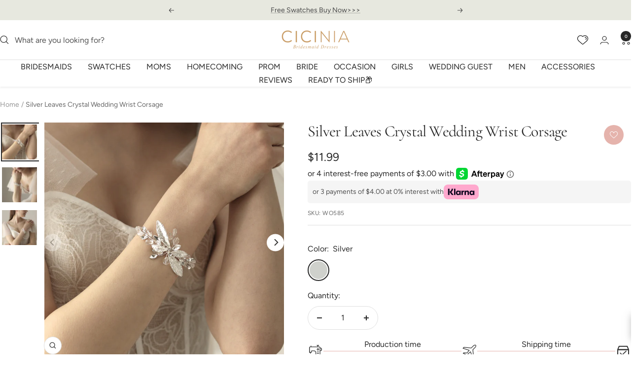

--- FILE ---
content_type: text/html; charset=utf-8
request_url: https://www.cicinia.com/en-ca/products/silver-leaves-crystal-wedding-wrist-corsage
body_size: 68628
content:
<!doctype html><html class="no-js" lang="en" dir="ltr">
  <head>
 <!-- Google tag (gtag.js) -->
<script async src="https://www.googletagmanager.com/gtag/js?id=AW-378686320"></script>
<script>
  window.dataLayer = window.dataLayer || [];
  function gtag(){dataLayer.push(arguments);}
  gtag('js', new Date());

  gtag('config', 'AW-378686320');
</script>

<script>
 gtag('event', 'page_view', {'send_to': 'AW-378686320',});
</script> 
    
    <meta charset="utf-8">
    <meta name="viewport" content="width=device-width, initial-scale=1.0, height=device-height, minimum-scale=1.0, maximum-scale=1.0">
    <meta name="theme-color" content="#ffffff">

    <title>Silver Leaves Crystal Wedding Wrist Corsage</title><meta name="description" content="Details: Size: 15cm*4cm Weight: 16g Material: Alloy Final sale &amp;amp; no returns."><link rel="canonical" href="https://www.cicinia.com/en-ca/products/silver-leaves-crystal-wedding-wrist-corsage">

<link rel="shortcut icon" href="//www.cicinia.com/cdn/shop/files/cicinia-1_f4e21015-e333-4f42-a697-1d5260393a69_96x96.jpg?v=1718783696" type="image/png"><link rel="preconnect" href="https://cdn.shopify.com">
    <link rel="dns-prefetch" href="https://productreviews.shopifycdn.com">
    <link rel="dns-prefetch" href="https://www.google-analytics.com"><link rel="preconnect" href="https://fonts.shopifycdn.com" crossorigin><link rel="preload" as="style" href="//www.cicinia.com/cdn/shop/t/62/assets/theme.css?v=21468645665286506311765698731">
    <link rel="preload" as="script" href="//www.cicinia.com/cdn/shop/t/62/assets/vendor.js?v=32643890569905814191762073559">
    <link rel="preload" as="script" href="//www.cicinia.com/cdn/shop/t/62/assets/theme.js?v=137551393747247626011762082578"><link rel="preload" as="fetch" href="/en-ca/products/silver-leaves-crystal-wedding-wrist-corsage.js" crossorigin><link rel="preload" as="script" href="//www.cicinia.com/cdn/shop/t/62/assets/flickity.js?v=176646718982628074891762073559"><meta property="og:type" content="product">
  <meta property="og:title" content="Silver Leaves Crystal Wedding Wrist Corsage">
  <meta property="product:price:amount" content="11.99">
  <meta property="product:price:currency" content="USD"><meta property="og:image" content="http://www.cicinia.com/cdn/shop/products/silver-leaves-crystal-wedding-wrist-corsage-2.jpg?v=1658907471">
  <meta property="og:image:secure_url" content="https://www.cicinia.com/cdn/shop/products/silver-leaves-crystal-wedding-wrist-corsage-2.jpg?v=1658907471">
  <meta property="og:image:width" content="1200">
  <meta property="og:image:height" content="1200"><meta property="og:description" content="Details: Size: 15cm*4cm Weight: 16g Material: Alloy Final sale &amp;amp; no returns."><meta property="og:url" content="https://www.cicinia.com/en-ca/products/silver-leaves-crystal-wedding-wrist-corsage">
<meta property="og:site_name" content="Cicinia"><meta name="twitter:card" content="summary"><meta name="twitter:title" content="Silver Leaves Crystal Wedding Wrist Corsage">
  <meta name="twitter:description" content="

Details:

Size: 15cm*4cm
Weight: 16g
Material: Alloy
Final sale &amp;amp; no returns.




"><meta name="twitter:image" content="https://www.cicinia.com/cdn/shop/products/silver-leaves-crystal-wedding-wrist-corsage-2_1200x1200_crop_center.jpg?v=1658907471">
  <meta name="twitter:image:alt" content="">
    
  <script type="application/ld+json">
  {
    "@context": "https://schema.org",
    "@type": "Product",
    "productID": 7800832360665,
    "offers": [{
          "@type": "Offer",
          "name": "Silver",
          "availability":"https://schema.org/InStock",
          "price": 11.99,
          "priceCurrency": "USD",
          "priceValidUntil": "2025-12-28","sku": "WO585",
          "url": "/en-ca/products/silver-leaves-crystal-wedding-wrist-corsage?variant=43119310176473"
        }
],"brand": {
      "@type": "Brand",
      "name": "Cicinia"
    },
    "name": "Silver Leaves Crystal Wedding Wrist Corsage",
    "description": "\n\nDetails:\n\nSize: 15cm*4cm\nWeight: 16g\nMaterial: Alloy\nFinal sale \u0026amp; no returns.\n\n\n\n\n",
    "category": "",
    "url": "/en-ca/products/silver-leaves-crystal-wedding-wrist-corsage",
    "sku": "WO585",
    "image": {
      "@type": "ImageObject",
      "url": "https://www.cicinia.com/cdn/shop/products/silver-leaves-crystal-wedding-wrist-corsage-2.jpg?v=1658907471&width=1024",
      "image": "https://www.cicinia.com/cdn/shop/products/silver-leaves-crystal-wedding-wrist-corsage-2.jpg?v=1658907471&width=1024",
      "name": "",
      "width": "1024",
      "height": "1024"
    }
  }
  </script>



  <script type="application/ld+json">
  {
    "@context": "https://schema.org",
    "@type": "BreadcrumbList",
  "itemListElement": [{
      "@type": "ListItem",
      "position": 1,
      "name": "Home",
      "item": "https://www.cicinia.com"
    },{
          "@type": "ListItem",
          "position": 2,
          "name": "Silver Leaves Crystal Wedding Wrist Corsage",
          "item": "https://www.cicinia.com/en-ca/products/silver-leaves-crystal-wedding-wrist-corsage"
        }]
  }
  </script>


    <link rel="preload" href="//www.cicinia.com/cdn/fonts/cormorant/cormorant_n4.bd66e8e0031690b46374315bd1c15a17a8dcd450.woff2" as="font" type="font/woff2" crossorigin><link rel="preload" href="//www.cicinia.com/cdn/fonts/figtree/figtree_n4.3c0838aba1701047e60be6a99a1b0a40ce9b8419.woff2" as="font" type="font/woff2" crossorigin><style>
  /* Typography (heading) */
  @font-face {
  font-family: Cormorant;
  font-weight: 400;
  font-style: normal;
  font-display: swap;
  src: url("//www.cicinia.com/cdn/fonts/cormorant/cormorant_n4.bd66e8e0031690b46374315bd1c15a17a8dcd450.woff2") format("woff2"),
       url("//www.cicinia.com/cdn/fonts/cormorant/cormorant_n4.e5604516683cb4cc166c001f2ff5f387255e3b45.woff") format("woff");
}

@font-face {
  font-family: Cormorant;
  font-weight: 400;
  font-style: italic;
  font-display: swap;
  src: url("//www.cicinia.com/cdn/fonts/cormorant/cormorant_i4.0b95f138bb9694e184a2ebaf079dd59cf448e2d3.woff2") format("woff2"),
       url("//www.cicinia.com/cdn/fonts/cormorant/cormorant_i4.75684eb0a368d69688996f5f8e72c62747e6c249.woff") format("woff");
}

/* Typography (body) */
  @font-face {
  font-family: Figtree;
  font-weight: 400;
  font-style: normal;
  font-display: swap;
  src: url("//www.cicinia.com/cdn/fonts/figtree/figtree_n4.3c0838aba1701047e60be6a99a1b0a40ce9b8419.woff2") format("woff2"),
       url("//www.cicinia.com/cdn/fonts/figtree/figtree_n4.c0575d1db21fc3821f17fd6617d3dee552312137.woff") format("woff");
}

@font-face {
  font-family: Figtree;
  font-weight: 400;
  font-style: italic;
  font-display: swap;
  src: url("//www.cicinia.com/cdn/fonts/figtree/figtree_i4.89f7a4275c064845c304a4cf8a4a586060656db2.woff2") format("woff2"),
       url("//www.cicinia.com/cdn/fonts/figtree/figtree_i4.6f955aaaafc55a22ffc1f32ecf3756859a5ad3e2.woff") format("woff");
}

@font-face {
  font-family: Figtree;
  font-weight: 600;
  font-style: normal;
  font-display: swap;
  src: url("//www.cicinia.com/cdn/fonts/figtree/figtree_n6.9d1ea52bb49a0a86cfd1b0383d00f83d3fcc14de.woff2") format("woff2"),
       url("//www.cicinia.com/cdn/fonts/figtree/figtree_n6.f0fcdea525a0e47b2ae4ab645832a8e8a96d31d3.woff") format("woff");
}

@font-face {
  font-family: Figtree;
  font-weight: 600;
  font-style: italic;
  font-display: swap;
  src: url("//www.cicinia.com/cdn/fonts/figtree/figtree_i6.702baae75738b446cfbed6ac0d60cab7b21e61ba.woff2") format("woff2"),
       url("//www.cicinia.com/cdn/fonts/figtree/figtree_i6.6b8dc40d16c9905d29525156e284509f871ce8f9.woff") format("woff");
}

:root {--heading-color: 40, 40, 40;
    --text-color: 40, 40, 40;
    --background: 255, 255, 255;
    --secondary-background: 245, 245, 245;
    --border-color: 223, 223, 223;
    --border-color-darker: 169, 169, 169;
    --success-color: 46, 158, 123;
    --success-background: 213, 236, 229;
    --error-color: 222, 42, 42;
    --error-background: 253, 240, 240;
    --primary-button-background: 241, 233, 230;
    --primary-button-text-color: 40, 40, 40;
    --secondary-button-background: 243, 255, 52;
    --secondary-button-text-color: 40, 40, 40;
    --product-star-rating: 246, 164, 41;
    --product-on-sale-accent: 222, 42, 42;
    --product-sold-out-accent: 111, 113, 155;
    --product-custom-label-background: 64, 93, 230;
    --product-custom-label-text-color: 255, 255, 255;
    --product-custom-label-2-background: 243, 255, 52;
    --product-custom-label-2-text-color: 0, 0, 0;
    --product-low-stock-text-color: 222, 42, 42;
    --product-in-stock-text-color: 46, 158, 123;
    --loading-bar-background: 40, 40, 40;

    /* We duplicate some "base" colors as root colors, which is useful to use on drawer elements or popover without. Those should not be overridden to avoid issues */
    --root-heading-color: 40, 40, 40;
    --root-text-color: 40, 40, 40;
    --root-background: 255, 255, 255;
    --root-border-color: 223, 223, 223;
    --root-primary-button-background: 241, 233, 230;
    --root-primary-button-text-color: 40, 40, 40;

    --base-font-size: 16px;
    --heading-font-family: Cormorant, serif;
    --heading-font-weight: 400;
    --heading-font-style: normal;
    --heading-text-transform: normal;
    --text-font-family: Figtree, sans-serif;
    --text-font-weight: 400;
    --text-font-style: normal;
    --text-font-bold-weight: 600;

    /* Typography (font size) */
    --heading-xxsmall-font-size: 10px;
    --heading-xsmall-font-size: 10px;
    --heading-small-font-size: 11px;
    --heading-large-font-size: 32px;
    --heading-h1-font-size: 32px;
    --heading-h2-font-size: 28px;
    --heading-h3-font-size: 26px;
    --heading-h4-font-size: 22px;
    --heading-h5-font-size: 18px;
    --heading-h6-font-size: 16px;

    /* Control the look and feel of the theme by changing radius of various elements */
    --button-border-radius: 30px;
    --block-border-radius: 0px;
    --block-border-radius-reduced: 0px;
    --color-swatch-border-radius: 100%;

    /* Button size */
    --button-height: 48px;
    --button-small-height: 40px;

    /* Form related */
    --form-input-field-height: 48px;
    --form-input-gap: 16px;
    --form-submit-margin: 24px;

    /* Product listing related variables */
    --product-list-block-spacing: 32px;

    /* Video related */
    --play-button-background: 255, 255, 255;
    --play-button-arrow: 40, 40, 40;

    /* RTL support */
    --transform-logical-flip: 1;
    --transform-origin-start: left;
    --transform-origin-end: right;

    /* Other */
    --zoom-cursor-svg-url: url(//www.cicinia.com/cdn/shop/t/62/assets/zoom-cursor.svg?v=136775695256070090141762073559);
    --arrow-right-svg-url: url(//www.cicinia.com/cdn/shop/t/62/assets/arrow-right.svg?v=144367008792694446971762073559);
    --arrow-left-svg-url: url(//www.cicinia.com/cdn/shop/t/62/assets/arrow-left.svg?v=71618988802776696341762073559);

    /* Some useful variables that we can reuse in our CSS. Some explanation are needed for some of them:
       - container-max-width-minus-gutters: represents the container max width without the edge gutters
       - container-outer-width: considering the screen width, represent all the space outside the container
       - container-outer-margin: same as container-outer-width but get set to 0 inside a container
       - container-inner-width: the effective space inside the container (minus gutters)
       - grid-column-width: represents the width of a single column of the grid
       - vertical-breather: this is a variable that defines the global "spacing" between sections, and inside the section
                            to create some "breath" and minimum spacing
     */
    --container-max-width: 1600px;
    --container-gutter: 12px;
    --container-max-width-minus-gutters: calc(var(--container-max-width) - (var(--container-gutter)) * 2);
    --container-outer-width: max(calc((100vw - var(--container-max-width-minus-gutters)) / 2), var(--container-gutter));
    --container-outer-margin: var(--container-outer-width);
    --container-inner-width: calc(100vw - var(--container-outer-width) * 2);

    --grid-column-count: 10;
    --grid-gap: 24px;
    --grid-column-width: calc((100vw - var(--container-outer-width) * 2 - var(--grid-gap) * (var(--grid-column-count) - 1)) / var(--grid-column-count));

    --vertical-breather: 48px;
    --vertical-breather-tight: 48px;

    /* Shopify related variables */
    --payment-terms-background-color: #ffffff;
  }

  @media screen and (min-width: 741px) {
    :root {
      --container-gutter: 40px;
      --grid-column-count: 20;
      --vertical-breather: 64px;
      --vertical-breather-tight: 64px;

      /* Typography (font size) */
      --heading-xsmall-font-size: 11px;
      --heading-small-font-size: 12px;
      --heading-large-font-size: 48px;
      --heading-h1-font-size: 48px;
      --heading-h2-font-size: 36px;
      --heading-h3-font-size: 30px;
      --heading-h4-font-size: 22px;
      --heading-h5-font-size: 18px;
      --heading-h6-font-size: 16px;

      /* Form related */
      --form-input-field-height: 52px;
      --form-submit-margin: 32px;

      /* Button size */
      --button-height: 52px;
      --button-small-height: 44px;
    }
  }

  @media screen and (min-width: 1200px) {
    :root {
      --vertical-breather: 80px;
      --vertical-breather-tight: 64px;
      --product-list-block-spacing: 48px;

      /* Typography */
      --heading-large-font-size: 58px;
      --heading-h1-font-size: 50px;
      --heading-h2-font-size: 44px;
      --heading-h3-font-size: 32px;
      --heading-h4-font-size: 26px;
      --heading-h5-font-size: 22px;
      --heading-h6-font-size: 16px;
    }
  }

  @media screen and (min-width: 1600px) {
    :root {
      --vertical-breather: 90px;
      --vertical-breather-tight: 64px;
    }
  }
</style>
    <script>
  // This allows to expose several variables to the global scope, to be used in scripts
  window.themeVariables = {
    settings: {
      direction: "ltr",
      pageType: "product",
      cartCount: 0,
      moneyFormat: "\u003cspan class=money\u003e${{amount}}\u003c\/span\u003e",
      moneyWithCurrencyFormat: "\u003cspan class=money\u003e${{amount}} USD\u003c\/span\u003e",
      showVendor: false,
      discountMode: "percentage",
      currencyCodeEnabled: false,
      cartType: "drawer",
      cartCurrency: "USD",
      mobileZoomFactor: 2.5
    },

    routes: {
      host: "www.cicinia.com",
      rootUrl: "\/en-ca",
      rootUrlWithoutSlash: "\/en-ca",
      cartUrl: "\/en-ca\/cart",
      cartAddUrl: "\/en-ca\/cart\/add",
      cartChangeUrl: "\/en-ca\/cart\/change",
      searchUrl: "\/en-ca\/search",
      predictiveSearchUrl: "\/en-ca\/search\/suggest",
      productRecommendationsUrl: "\/en-ca\/recommendations\/products"
    },

    strings: {
      accessibilityDelete: "Delete",
      accessibilityClose: "Close",
      collectionSoldOut: "Sold out",
      collectionDiscount: "Save @savings@",
      productSalePrice: "Sale price",
      productRegularPrice: "Regular price",
      productFormUnavailable: "Unavailable",
      productFormSoldOut: "Sold out",
      productFormPreOrder: "Pre-order",
      productFormAddToCart: "Add to cart",
      searchNoResults: "No results could be found.",
      searchNewSearch: "New search",
      searchProducts: "Products",
      searchArticles: "Journal",
      searchPages: "Pages",
      searchCollections: "Collections",
      cartViewCart: "View cart",
      cartItemAdded: "Item added to your cart!",
      cartItemAddedShort: "Added to your cart!",
      cartAddOrderNote: "Add order note",
      cartEditOrderNote: "Edit order note",
      shippingEstimatorNoResults: "Sorry, we do not ship to your address.",
      shippingEstimatorOneResult: "There is one shipping rate for your address:",
      shippingEstimatorMultipleResults: "There are several shipping rates for your address:",
      shippingEstimatorError: "One or more error occurred while retrieving shipping rates:"
    },

    libs: {
      flickity: "\/\/www.cicinia.com\/cdn\/shop\/t\/62\/assets\/flickity.js?v=176646718982628074891762073559",
      photoswipe: "\/\/www.cicinia.com\/cdn\/shop\/t\/62\/assets\/photoswipe.js?v=132268647426145925301762073559",
      qrCode: "\/\/www.cicinia.com\/cdn\/shopifycloud\/storefront\/assets\/themes_support\/vendor\/qrcode-3f2b403b.js"
    },

    breakpoints: {
      phone: 'screen and (max-width: 740px)',
      tablet: 'screen and (min-width: 741px) and (max-width: 999px)',
      tabletAndUp: 'screen and (min-width: 741px)',
      pocket: 'screen and (max-width: 999px)',
      lap: 'screen and (min-width: 1000px) and (max-width: 1199px)',
      lapAndUp: 'screen and (min-width: 1000px)',
      desktop: 'screen and (min-width: 1200px)',
      wide: 'screen and (min-width: 1400px)'
    }
  };

  window.addEventListener('pageshow', async () => {
    const cartContent = await (await fetch(`${window.themeVariables.routes.cartUrl}.js`, {cache: 'reload'})).json();
    document.documentElement.dispatchEvent(new CustomEvent('cart:refresh', {detail: {cart: cartContent}}));
  });

  if ('noModule' in HTMLScriptElement.prototype) {
    // Old browsers (like IE) that does not support module will be considered as if not executing JS at all
    document.documentElement.className = document.documentElement.className.replace('no-js', 'js');

    requestAnimationFrame(() => {
      const viewportHeight = (window.visualViewport ? window.visualViewport.height : document.documentElement.clientHeight);
      document.documentElement.style.setProperty('--window-height',viewportHeight + 'px');
    });
  }// We save the product ID in local storage to be eventually used for recently viewed section
    try {
      const items = JSON.parse(localStorage.getItem('theme:recently-viewed-products') || '[]');

      // We check if the current product already exists, and if it does not, we add it at the start
      if (!items.includes(7800832360665)) {
        items.unshift(7800832360665);
      }

      localStorage.setItem('theme:recently-viewed-products', JSON.stringify(items.slice(0, 20)));
    } catch (e) {
      // Safari in private mode does not allow setting item, we silently fail
    }</script>

    <link rel="stylesheet" href="//www.cicinia.com/cdn/shop/t/62/assets/theme.css?v=21468645665286506311765698731">
    
    <link href="//www.cicinia.com/cdn/shop/t/62/assets/product-style.css?v=83617358950535392991765699282" rel="stylesheet" type="text/css" media="all" />
    
    <script src="//www.cicinia.com/cdn/shop/t/62/assets/vendor.js?v=32643890569905814191762073559" defer></script>
    <script src="//www.cicinia.com/cdn/shop/t/62/assets/theme.js?v=137551393747247626011762082578" defer></script>
        
  <script src="//www.cicinia.com/cdn/shop/t/62/assets/flickity.pkgd.min.js?v=150127477227704026021762073559" defer></script>
    
    <script src="//www.cicinia.com/cdn/shop/t/62/assets/custom.js?v=140584651134958776981762073559" defer></script>

    <script>window.performance && window.performance.mark && window.performance.mark('shopify.content_for_header.start');</script><meta name="facebook-domain-verification" content="l35lzjks4p721u1q5ex1yprbwfb8jv">
<meta name="facebook-domain-verification" content="d34qhknx9iqhcvfdioqr6xlrm0e5fl">
<meta id="shopify-digital-wallet" name="shopify-digital-wallet" content="/46272675992/digital_wallets/dialog">
<meta name="shopify-checkout-api-token" content="4afe9cfaf2882e15728371e21218e0d6">
<meta id="in-context-paypal-metadata" data-shop-id="46272675992" data-venmo-supported="false" data-environment="production" data-locale="en_US" data-paypal-v4="true" data-currency="USD">
<link rel="alternate" hreflang="x-default" href="https://www.cicinia.com/products/silver-leaves-crystal-wedding-wrist-corsage">
<link rel="alternate" hreflang="en-AU" href="https://www.cicinia.com/en-au/products/silver-leaves-crystal-wedding-wrist-corsage">
<link rel="alternate" hreflang="en-CA" href="https://www.cicinia.com/en-ca/products/silver-leaves-crystal-wedding-wrist-corsage">
<link rel="alternate" hreflang="en-MX" href="https://www.cicinia.com/en-mx/products/silver-leaves-crystal-wedding-wrist-corsage">
<link rel="alternate" hreflang="es-MX" href="https://www.cicinia.com/es-mx/products/silver-leaves-crystal-wedding-wrist-corsage">
<link rel="alternate" hreflang="en-GB" href="https://www.cicinia.com/en-gb/products/silver-leaves-crystal-wedding-wrist-corsage">
<link rel="alternate" hreflang="en-IT" href="https://www.cicinia.com/en-it/products/silver-leaves-crystal-wedding-wrist-corsage">
<link rel="alternate" hreflang="en-SE" href="https://www.cicinia.com/en-se/products/silver-leaves-crystal-wedding-wrist-corsage">
<link rel="alternate" type="application/json+oembed" href="https://www.cicinia.com/en-ca/products/silver-leaves-crystal-wedding-wrist-corsage.oembed">
<script async="async" src="/checkouts/internal/preloads.js?locale=en-CA"></script>
<script id="shopify-features" type="application/json">{"accessToken":"4afe9cfaf2882e15728371e21218e0d6","betas":["rich-media-storefront-analytics"],"domain":"www.cicinia.com","predictiveSearch":true,"shopId":46272675992,"locale":"en"}</script>
<script>var Shopify = Shopify || {};
Shopify.shop = "cicinia.myshopify.com";
Shopify.locale = "en";
Shopify.currency = {"active":"USD","rate":"1.0"};
Shopify.country = "CA";
Shopify.theme = {"name":"2025\/11\/1     product Accessories 2.0","id":154647396569,"schema_name":"Cicinia","schema_version":"3.1.0","theme_store_id":null,"role":"main"};
Shopify.theme.handle = "null";
Shopify.theme.style = {"id":null,"handle":null};
Shopify.cdnHost = "www.cicinia.com/cdn";
Shopify.routes = Shopify.routes || {};
Shopify.routes.root = "/en-ca/";</script>
<script type="module">!function(o){(o.Shopify=o.Shopify||{}).modules=!0}(window);</script>
<script>!function(o){function n(){var o=[];function n(){o.push(Array.prototype.slice.apply(arguments))}return n.q=o,n}var t=o.Shopify=o.Shopify||{};t.loadFeatures=n(),t.autoloadFeatures=n()}(window);</script>
<script id="shop-js-analytics" type="application/json">{"pageType":"product"}</script>
<script defer="defer" async type="module" src="//www.cicinia.com/cdn/shopifycloud/shop-js/modules/v2/client.init-shop-cart-sync_DGjqyID6.en.esm.js"></script>
<script defer="defer" async type="module" src="//www.cicinia.com/cdn/shopifycloud/shop-js/modules/v2/chunk.common_CM5e3XYf.esm.js"></script>
<script type="module">
  await import("//www.cicinia.com/cdn/shopifycloud/shop-js/modules/v2/client.init-shop-cart-sync_DGjqyID6.en.esm.js");
await import("//www.cicinia.com/cdn/shopifycloud/shop-js/modules/v2/chunk.common_CM5e3XYf.esm.js");

  window.Shopify.SignInWithShop?.initShopCartSync?.({"fedCMEnabled":true,"windoidEnabled":true});

</script>
<script>(function() {
  var isLoaded = false;
  function asyncLoad() {
    if (isLoaded) return;
    isLoaded = true;
    var urls = ["\/\/code.tidio.co\/f2uvszxqoenog7kak8b4at2tgnxfnyxj.js?shop=cicinia.myshopify.com","https:\/\/cdn.nfcube.com\/instafeed-46d98b19475fe3b52208403d9ad73119.js?shop=cicinia.myshopify.com","https:\/\/a.mailmunch.co\/widgets\/site-1009866-51673afa075c2f7bf76db430131a850d4592d939.js?shop=cicinia.myshopify.com"];
    for (var i = 0; i < urls.length; i++) {
      var s = document.createElement('script');
      s.type = 'text/javascript';
      s.async = true;
      s.src = urls[i];
      var x = document.getElementsByTagName('script')[0];
      x.parentNode.insertBefore(s, x);
    }
  };
  if(window.attachEvent) {
    window.attachEvent('onload', asyncLoad);
  } else {
    window.addEventListener('load', asyncLoad, false);
  }
})();</script>
<script id="__st">var __st={"a":46272675992,"offset":28800,"reqid":"d82d81b3-f282-437e-84e3-bb9faf9a154c-1766058603","pageurl":"www.cicinia.com\/en-ca\/products\/silver-leaves-crystal-wedding-wrist-corsage","u":"6eb2c0c29292","p":"product","rtyp":"product","rid":7800832360665};</script>
<script>window.ShopifyPaypalV4VisibilityTracking = true;</script>
<script id="captcha-bootstrap">!function(){'use strict';const t='contact',e='account',n='new_comment',o=[[t,t],['blogs',n],['comments',n],[t,'customer']],c=[[e,'customer_login'],[e,'guest_login'],[e,'recover_customer_password'],[e,'create_customer']],r=t=>t.map((([t,e])=>`form[action*='/${t}']:not([data-nocaptcha='true']) input[name='form_type'][value='${e}']`)).join(','),a=t=>()=>t?[...document.querySelectorAll(t)].map((t=>t.form)):[];function s(){const t=[...o],e=r(t);return a(e)}const i='password',u='form_key',d=['recaptcha-v3-token','g-recaptcha-response','h-captcha-response',i],f=()=>{try{return window.sessionStorage}catch{return}},m='__shopify_v',_=t=>t.elements[u];function p(t,e,n=!1){try{const o=window.sessionStorage,c=JSON.parse(o.getItem(e)),{data:r}=function(t){const{data:e,action:n}=t;return t[m]||n?{data:e,action:n}:{data:t,action:n}}(c);for(const[e,n]of Object.entries(r))t.elements[e]&&(t.elements[e].value=n);n&&o.removeItem(e)}catch(o){console.error('form repopulation failed',{error:o})}}const l='form_type',E='cptcha';function T(t){t.dataset[E]=!0}const w=window,h=w.document,L='Shopify',v='ce_forms',y='captcha';let A=!1;((t,e)=>{const n=(g='f06e6c50-85a8-45c8-87d0-21a2b65856fe',I='https://cdn.shopify.com/shopifycloud/storefront-forms-hcaptcha/ce_storefront_forms_captcha_hcaptcha.v1.5.2.iife.js',D={infoText:'Protected by hCaptcha',privacyText:'Privacy',termsText:'Terms'},(t,e,n)=>{const o=w[L][v],c=o.bindForm;if(c)return c(t,g,e,D).then(n);var r;o.q.push([[t,g,e,D],n]),r=I,A||(h.body.append(Object.assign(h.createElement('script'),{id:'captcha-provider',async:!0,src:r})),A=!0)});var g,I,D;w[L]=w[L]||{},w[L][v]=w[L][v]||{},w[L][v].q=[],w[L][y]=w[L][y]||{},w[L][y].protect=function(t,e){n(t,void 0,e),T(t)},Object.freeze(w[L][y]),function(t,e,n,w,h,L){const[v,y,A,g]=function(t,e,n){const i=e?o:[],u=t?c:[],d=[...i,...u],f=r(d),m=r(i),_=r(d.filter((([t,e])=>n.includes(e))));return[a(f),a(m),a(_),s()]}(w,h,L),I=t=>{const e=t.target;return e instanceof HTMLFormElement?e:e&&e.form},D=t=>v().includes(t);t.addEventListener('submit',(t=>{const e=I(t);if(!e)return;const n=D(e)&&!e.dataset.hcaptchaBound&&!e.dataset.recaptchaBound,o=_(e),c=g().includes(e)&&(!o||!o.value);(n||c)&&t.preventDefault(),c&&!n&&(function(t){try{if(!f())return;!function(t){const e=f();if(!e)return;const n=_(t);if(!n)return;const o=n.value;o&&e.removeItem(o)}(t);const e=Array.from(Array(32),(()=>Math.random().toString(36)[2])).join('');!function(t,e){_(t)||t.append(Object.assign(document.createElement('input'),{type:'hidden',name:u})),t.elements[u].value=e}(t,e),function(t,e){const n=f();if(!n)return;const o=[...t.querySelectorAll(`input[type='${i}']`)].map((({name:t})=>t)),c=[...d,...o],r={};for(const[a,s]of new FormData(t).entries())c.includes(a)||(r[a]=s);n.setItem(e,JSON.stringify({[m]:1,action:t.action,data:r}))}(t,e)}catch(e){console.error('failed to persist form',e)}}(e),e.submit())}));const S=(t,e)=>{t&&!t.dataset[E]&&(n(t,e.some((e=>e===t))),T(t))};for(const o of['focusin','change'])t.addEventListener(o,(t=>{const e=I(t);D(e)&&S(e,y())}));const B=e.get('form_key'),M=e.get(l),P=B&&M;t.addEventListener('DOMContentLoaded',(()=>{const t=y();if(P)for(const e of t)e.elements[l].value===M&&p(e,B);[...new Set([...A(),...v().filter((t=>'true'===t.dataset.shopifyCaptcha))])].forEach((e=>S(e,t)))}))}(h,new URLSearchParams(w.location.search),n,t,e,['guest_login'])})(!0,!0)}();</script>
<script integrity="sha256-52AcMU7V7pcBOXWImdc/TAGTFKeNjmkeM1Pvks/DTgc=" data-source-attribution="shopify.loadfeatures" defer="defer" src="//www.cicinia.com/cdn/shopifycloud/storefront/assets/storefront/load_feature-81c60534.js" crossorigin="anonymous"></script>
<script data-source-attribution="shopify.dynamic_checkout.dynamic.init">var Shopify=Shopify||{};Shopify.PaymentButton=Shopify.PaymentButton||{isStorefrontPortableWallets:!0,init:function(){window.Shopify.PaymentButton.init=function(){};var t=document.createElement("script");t.src="https://www.cicinia.com/cdn/shopifycloud/portable-wallets/latest/portable-wallets.en.js",t.type="module",document.head.appendChild(t)}};
</script>
<script data-source-attribution="shopify.dynamic_checkout.buyer_consent">
  function portableWalletsHideBuyerConsent(e){var t=document.getElementById("shopify-buyer-consent"),n=document.getElementById("shopify-subscription-policy-button");t&&n&&(t.classList.add("hidden"),t.setAttribute("aria-hidden","true"),n.removeEventListener("click",e))}function portableWalletsShowBuyerConsent(e){var t=document.getElementById("shopify-buyer-consent"),n=document.getElementById("shopify-subscription-policy-button");t&&n&&(t.classList.remove("hidden"),t.removeAttribute("aria-hidden"),n.addEventListener("click",e))}window.Shopify?.PaymentButton&&(window.Shopify.PaymentButton.hideBuyerConsent=portableWalletsHideBuyerConsent,window.Shopify.PaymentButton.showBuyerConsent=portableWalletsShowBuyerConsent);
</script>
<script>
  function portableWalletsCleanup(e){e&&e.src&&console.error("Failed to load portable wallets script "+e.src);var t=document.querySelectorAll("shopify-accelerated-checkout .shopify-payment-button__skeleton, shopify-accelerated-checkout-cart .wallet-cart-button__skeleton"),e=document.getElementById("shopify-buyer-consent");for(let e=0;e<t.length;e++)t[e].remove();e&&e.remove()}function portableWalletsNotLoadedAsModule(e){e instanceof ErrorEvent&&"string"==typeof e.message&&e.message.includes("import.meta")&&"string"==typeof e.filename&&e.filename.includes("portable-wallets")&&(window.removeEventListener("error",portableWalletsNotLoadedAsModule),window.Shopify.PaymentButton.failedToLoad=e,"loading"===document.readyState?document.addEventListener("DOMContentLoaded",window.Shopify.PaymentButton.init):window.Shopify.PaymentButton.init())}window.addEventListener("error",portableWalletsNotLoadedAsModule);
</script>

<script type="module" src="https://www.cicinia.com/cdn/shopifycloud/portable-wallets/latest/portable-wallets.en.js" onError="portableWalletsCleanup(this)" crossorigin="anonymous"></script>
<script nomodule>
  document.addEventListener("DOMContentLoaded", portableWalletsCleanup);
</script>

<script id='scb4127' type='text/javascript' async='' src='https://www.cicinia.com/cdn/shopifycloud/privacy-banner/storefront-banner.js'></script><link id="shopify-accelerated-checkout-styles" rel="stylesheet" media="screen" href="https://www.cicinia.com/cdn/shopifycloud/portable-wallets/latest/accelerated-checkout-backwards-compat.css" crossorigin="anonymous">
<style id="shopify-accelerated-checkout-cart">
        #shopify-buyer-consent {
  margin-top: 1em;
  display: inline-block;
  width: 100%;
}

#shopify-buyer-consent.hidden {
  display: none;
}

#shopify-subscription-policy-button {
  background: none;
  border: none;
  padding: 0;
  text-decoration: underline;
  font-size: inherit;
  cursor: pointer;
}

#shopify-subscription-policy-button::before {
  box-shadow: none;
}

      </style>

<script>window.performance && window.performance.mark && window.performance.mark('shopify.content_for_header.end');</script>
    
<script type="text/javascript">if(typeof window.hulkappsWishlist === 'undefined') {
                            window.hulkappsWishlist = {};
                        }
                        window.hulkappsWishlist.baseURL = '/apps/wishlist/api';
                        window.hulkappsWishlist.hasAppBlockSupport = '1';
                        </script>
<!-- BEGIN app block: shopify://apps/advanced-wishlist/blocks/collection-btn/330d9272-08ea-4193-b3e0-475a69fa65fa --><!-- BEGIN app snippet: collection-btn --><style>
a[data-gridwlhulklist].hide-hulk-product-wishlist {
    display: none;
}
a[data-gridwlhulklist][data-custom-wishlist-icon] {
    position: absolute;
    top: 20px;
    z-index: 999;
}
a[data-gridwlhulklist][data-position='right'] {
    right: 10px;
    left: unset;
}
a[data-gridwlhulklist][data-position='left'] {
    left: 10px;
    right: unset;
}
a[data-gridwlhulklist] .hulkapps-wl-collection-count {
  color: #ffffff;
}
a[data-gridwlhulklist] .hulkapps-wl-collection-count[data-layout=top_count] {
    display: flex !important;
    align-items: center;
    justify-content: center;
    position: absolute;
    right: -.3rem;
    bottom: 1rem;
    font-weight: 700;
    border-radius: 50%;
    min-width: 1.5em;
    height: 1.5em;
    background-color: #e5b3ac;
}
a[data-gridwlhulklist][data-added=false] {
    .hulkapps-wl-collection-icon {
        color: #ffffff;
        font-size: 16px;
    }
    .hulkapps-wl-collection-icon[data-icon="both"] {
        -webkit-text-stroke: 1px #ffffff;
    }
}
a[data-gridwlhulklist][data-added=true] {
    .hulkapps-wl-collection-icon {
        color: #ffffff;
        font-size: 16px;
    }
    .hulkapps-wl-collection-icon[data-icon="both"] {
        -webkit-text-stroke-color: #ffffff;
        webkit-text-stroke-width: 1.5px;
    }
}
a[data-gridwlhulklist] {
   .hulkapps-wl-collection-icon[data-icon-background=round] {
        background: #e5b3ac;
        padding: 5px 7px;
        border-radius: 50%;
   }
   .hulkapps-wl-collection-icon[data-icon-background=square] {
        background: #e5b3ac;
        padding: 5px 7px;
   }
    .count.hulkapps-wl-collection-count[data-layout=beside_count] {
        display: inline-block !important;
    }
    img.hulkapps-wl-custom-icon {
        line-height: 1;
        cursor: pointer;
        margin-right: 5px;
        user-select: none;
        vertical-align: middle;
        margin-top: -2px;
    }
    .hide-hulk-product-wishlist {
        display: none!important;
    }
}
</style>







<script type="application/json" id="product-data">
{
    "is_added_selector": "true",
    "collection_icon_selector": ".product-item__image-wrapper",
    "collection_icon_type": "outline",
    "collection_icon_background_type": "icon_round_background",
    "collection_icon_size": "16",
    "collection_icon_background_color": "#e5b3ac",
    "custom_wishlist_icon_right": "true",
    "collection_count_layout": "top_count",
    "collection_icon_background_type": "icon_round_background",
    "custom_wishlist_icon": "true",
    "is_custom_icon": "true",
    "empty_set_custom_icon": "",
    "filled_set_custom_icon": ""
}
</script>
<!-- END app snippet -->


<!-- END app block --><!-- BEGIN app block: shopify://apps/simprosys-google-shopping-feed/blocks/core_settings_block/1f0b859e-9fa6-4007-97e8-4513aff5ff3b --><!-- BEGIN: GSF App Core Tags & Scripts by Simprosys Google Shopping Feed -->

    <!-- BEGIN app snippet: gsf_verification_code -->


    <meta name="p:domain_verify" content="c1244d1c1794308b94e10c05c9e10635" />

<!-- END app snippet -->









<!-- END: GSF App Core Tags & Scripts by Simprosys Google Shopping Feed -->
<!-- END app block --><!-- BEGIN app block: shopify://apps/securify/blocks/browser-blocker/e3ed2576-9111-486f-86eb-a36b6bee4e94 -->

<script>
  // Pass shop domain to the React app via global variable
  window.SECURIFY_SHOP_DOMAIN = "www.cicinia.com";
  window.SECURIFY_CUSTOMER_ID = null;
</script>

<script src="https://cdn.shopify.com/extensions/019b2cf1-9f7b-73df-a7ee-cc9a48c93bd5/securify-55/assets/visitor-blocker-v2.iife.js" async fetchpriority="high"></script>
<!-- END app block --><!-- BEGIN app block: shopify://apps/beast-currency-converter/blocks/doubly/267afa86-a419-4d5b-a61b-556038e7294d -->


	<script>
		var DoublyGlobalCurrency, catchXHR = true, bccAppVersion = 1;
       	var DoublyGlobal = {
			theme : 'flags_theme',
			spanClass : 'money',
			cookieName : '_g1744799754',
			ratesUrl :  'https://init.grizzlyapps.com/9e32c84f0db4f7b1eb40c32bdb0bdea9',
			geoUrl : 'https://currency.grizzlyapps.com/83d400c612f9a099fab8f76dcab73a48',
			shopCurrency : 'USD',
            allowedCurrencies : '["USD","EUR","GBP","CAD","AUD"]',
			countriesJSON : '{"0c9fbda2f60ec2898217462c14a8ca28":"AFN","77825ffc7ed510e4219e27367f50f427":"ALL","25a2b91d530da6d79800c24bec689d61":"USD","6916af863143143036e271f9117caadc":"DZD","36d215ec8ce6c5a767e678b13f50862b":"USD","fb911160ef95c46fb368ef2eff5570c0":"EUR","b3476dae9aa570b88a30abf70a978252":"AOA","0dcfbae12c14fe30dc542b8206e459bd":"XCD","78da38f7ae93bc36b6bd59ca89a8429e":"AZN","00bad30068c0f10b3b77506da947caa2":"ARS","ae7f19edb7b436fcaf57a36430c3d3b0":"AUD","33d5bb379aebcde4d167f033df2d382e":"EUR","9edd33fbd532c66cacf94af4db21dab7":"BSD","925c1d014fbf174114bb903bf2c7bac5":"BHD","7728cea5bac9cde9907b1085712ed9f2":"BDT","749b2ebf8d945c6cf6c5f048c72aaa2a":"AMD","51a5c332372cd72420a791368eece6f8":"BBD","a19904ce7ba5c44cb4d91748288eefe1":"EUR","35e59d62315172a2d1d54dc0dab770e2":"BMD","90719543ee7853da54814bea0989487b":"BTN","a64e8989e48fe1e7d05d23f4e8e9780c":"BOB","12a516dd73e5e53bd31569e4fcc041e6":"BAM","aedbb109003adaf6af69128c4e83cbe2":"BWP","10cfd19a20aae97470c9fbec788b71d6":"NOK","6b1966f4af75004e954a0de3c7fe7c1b":"BRL","a8958ab7798f4aef591661273c373f08":"BZD","950722fea3174745d7dfa0458b3cf71b":"USD","af5b357afe354e75e320a29e2b045978":"SBD","b53c1f894f02b24dcda710f846b6f0b3":"USD","1eb8a653b84f6acca0219cc54beac35f":"BND","181b4e020d6109051fc88ee13fb045ca":"BGN","3024a0f4e34ca7dc9ee76ebd3c519a83":"MMK","b69c9b470097833122f215cf0fa67382":"BIF","df9ace98f7da2dab53a04a99cf75a3de":"BYN","8d516a5655bcd1dd017b946ca6eed9d6":"KHR","1ea38124b279c2416df6b493978da030":"XAF","132df582bdd725b956df4dfe33711f28":"CAD","7322579988573acf8fd138830bc5e884":"CVE","51bc3879ab2a3f057693cb9ec6e45c94":"KYD","3a3cea975adfe6240593cd1e5388120d":"XAF","7bbd9b6a782e6e1e6a117129051aac32":"LKR","60b136c7758c1178ce48c292d65851e5":"XAF","c3c3ac331bcee531802bc9c1712f5c54":"CLP","92035c0407d62963eda165cda28d6114":"CNY","2bd18f873de9138c69de623ee7f04af9":"TWD","6810126b0ee4236a21f0ac1c4fdb6764":"AUD","bcf6ce5201899723a0a06792c6caeed3":"AUD","5a43428b67ab8a57bfbe1088c4b7f42f":"COP","f2b2534365ee9f71fbed5e2afcdca50a":"KMF","f773a4708bf9adfefd6298f12b062124":"EUR","f8ec5d9332715db4eb25a5347286e599":"XAF","92150c6fdab610675a24978b4cfbf368":"CDF","96b30a27a1720ddf1b08cc915d36acab":"NZD","7a7f88e4952e63bfcd9635168264fe45":"CRC","67a7fa7c3712d0f7a9dc50853047e144":"HRK","93d5e4bf2d22ead33ca93c5214b54463":"CUP","fa68eef805d5b746aadfc57d13dda9a9":"EUR","a8c576d30a24ac83a47745f71143946b":"CZK","2b08e971cdcf7ef71b19dc31bc06b34b":"XOF","05604cf68845e754896337a8f344e8fc":"DKK","6a7b45431588328067bcdea71dff5b2a":"XCD","1454a2d0108781f78149c88fc8f36d7b":"DOP","636307c6fe4c4b5f7f8c5d30fd69bd65":"USD","cbe09632afa1023daf096d3c95eb652e":"SVC","d30229b54be75d9af0c2e367659a444d":"XAF","3a17356976367ffbf3dd2cee9d9ebad1":"ETB","b263a08ae41abd42665413977d57598f":"ERN","1d1ad6b40e3d3a78667c18e8f9bcbd31":"EUR","037e3819826f61b753b5f5522720668b":"DKK","e27ad3455ba99e93fcca2d6002a07a96":"FKP","48bbd3a2d035cbaf0147d48d70177188":"GBP","a028125f469669a7318f1177d01951c7":"FJD","e23547145863c2b35236b8e0aed3a1ca":"EUR","20fffcb7953b3a667d99abc2ab8fa599":"EUR","df165264a8ef4d00ff49622f4bdbba44":"EUR","88754724b0746ba01695521f0b7bd554":"EUR","c0deda8719b6bb588d2affcdda0b55c9":"XPF","4b99e0aa7795a20b86ea71bb517e3c1f":"EUR","f622b9c2c0cbbc0ca896148c9c92d897":"DJF","8497791e5f8c69a8f6b5ac7b40407442":"XAF","5479ec9596d2508d9f10a91e35e624a5":"GEL","599a0c6d00669d5a18a073e813ad25c1":"GMD","2a3d1dea32681c822faadda2c7bedc93":"ILS","244b30c0daca97ac92f8dc4d7196a979":"EUR","7e23e62798f68cfe69f385cfc5d24bc2":"GHS","b6564c7e17cce6b08e8c28e9967777cf":"GIP","34bcc718cc321ae168c1f9fc4675d6db":"AUD","eadfe4ad5bf03256d8945fd987b9af1d":"EUR","ac960308358e08e9e02979c2f73640a1":"DKK","4e4fa68feb9fe6e476e4fc4c2b0c29cd":"XCD","9d94ac33984c098a1990dfab46d247ff":"EUR","092b02a88419e23d1756a310d95fdfd0":"USD","b204130dc52fe1ffb1fbcbd9ed9648db":"GTQ","372cb8311b845822dc0f94eef709b010":"GNF","57e542cde098aeba6a4cde0f240030ed":"GYD","6896dc1edf7162438bd6d2e24e81adc8":"HTG","efed88903dcd2f2f97398926dc5ea002":"AUD","f3c832d9f2faa0f2f2d6d8c73af455ca":"EUR","0de5a270cc68ef2a3a302d34e367752c":"HNL","ed0cea31460c29d419378320b9ba2add":"HKD","3566563af041eb64212d8e65c749fb85":"HUF","079927f1a99088814d8bc6a55445016f":"ISK","6401e1998d7987f15b52a3581165ff73":"INR","3c4dd418d1e359368054a5f1f9c9b049":"IDR","b65512eda9d25418e41fccdf473d5579":"IRR","807dba887c5c6e25089c209e0135b7be":"IQD","5b3d9c4d15449457901391acd80adbb1":"EUR","41e21e8c34d6aa3da5b718cf4231390d":"ILS","0dab797ef2bac38eacc418c9f8e15378":"EUR","8966da5d224a004f4cb84804a5f6c688":"XOF","5afe1f34ddec8ef4efc0d0a870cddd61":"JMD","bd9b17731f33daee1dcc16697cdd0cf2":"JPY","d5e688005a94a3e4757619a99f369013":"KZT","80205369a97c21e5b252abfa282346ed":"JOD","3edf06f0c8964eac1c6726937f7f352b":"KES","299afb61e687060e5e66bee8b29799f5":"KPW","04b22e7a99e35a4e6f6514b57cc97ae9":"KRW","0adfee7e28312e24433bcefe25145bce":"KWD","73b4c50df66f6a1a5798982a4039b0b0":"KGS","34b09239ed51e9a61f19a88ab3f7fcea":"LAK","cae77d8621fa4d86b0b92481880a5317":"LBP","bba28a0a3390f1867d6dbdb765c6a4dc":"LSL","77e8fb6bf8a842fbd6b34be76499ebfa":"EUR","d458e452b82fc3f8b22a793a46b9f98d":"LRD","1ae51d98f27604480f17d8fd97cac38a":"LYD","9165792285868d0cba002e56081bb192":"CHF","b7227de55a8695f5e7efe963c8f37580":"EUR","e1dc245d3be5a40f86acdc91ac12ea63":"EUR","1058307c74890a16402e5c523d45ccc4":"MOP","767899052385440a885d7de938daad01":"MGA","42afcbb9ee739cc47c7d1702eb6ce514":"MWK","275edfb0464d6ef42d4ab83e25f2c61f":"MYR","0920c810738edbd92221dc14a20fd857":"MVR","3d49572a28be2f390a459064d1a6fb86":"XOF","4e0781dfb39bff6f61a172fc36311361":"EUR","49216d21984ad4769256a4bda5b8e468":"EUR","7610e93ea7d4c45f7e396acd695cdabd":"MRO","76cae5901fbe4ffc09d33953adb034b1":"MUR","00837c88b2fca5736a8f9d3dc2b07bc5":"MXN","f363cf2859ce0362565e44f1893875a9":"EUR","1dccd443b3eb8235d5b5d5d6da8382dc":"MNT","6c9a5e308c5817eaef3edb3ecb7ad67c":"MDL","1eb3ae043c810aa530d470446f31feeb":"EUR","223989fc8d5283e598bde9d0073dd319":"XCD","f95322c1726fb8beb6a49e69f406062e":"MAD","ac1cd746ee4b708a441ff9e4fb36ac4c":"MZN","738079a8cc1ec3c3e2129b1e243fc759":"OMR","dfbe6bca2b81e38c0a9c080424b1d059":"NAD","c768fd9e960be7a96a15f3fe01180b75":"AUD","611b83f00e115fa1bd82798e0880237c":"NPR","ae260c648e19c69d011aaf48cf5f66ef":"EUR","27e53f66add17b02c21300e3e431c533":"ANG","718605db25ac86e0a81169c100c42433":"AWG","42df8577e98085941b5516769691614d":"ANG","ea5260e4f756a54ed674938e72b8468b":"USD","5825c0e889637e79beca81650c4c1ac3":"XPF","95f82d217678c6bcb292b8fc7682234f":"VUV","5b1e176938f4fc1e6522b9f9151d42d6":"NZD","4ec181c3cff3032f67d94739e0e8737d":"NIO","b3301ed2070ec7aceb5be3b5dcc07ad9":"XOF","cb1d6534badc367e8dd9d40ded713069":"NGN","0511d3f5aac43354944b18475222f917":"NZD","cc055af6be2b737d4707a96a552198ee":"AUD","3e08b5ba3280cdc6e122982b8d112784":"NOK","cac21d3c62a7eb45ee19b3ce11a5fbdf":"USD","8de2e7ca50fc23e4bd3bdad52af3037a":"USD","8ada16d7e26335f17caa2acb955e4c63":"USD","c2f8a60ae14932219e028d614e527959":"USD","e79c4eeea8288d0e262d1d406a7e66f8":"USD","58c5e67c7a17d3741c98f44625f55756":"PKR","e02107346a74b3d630cc6b3711a88536":"PAB","41a47e227563d31fdc856d695d3d1844":"PGK","6ed7fa60539658265859ef7d48f07785":"PYG","90d2c82a2026996f3108f8b150828939":"PEN","e0ee9955cb9435aa9069cb193c54ef08":"PHP","d5bb7b09f2c1d285f61754cdeb4fdd0a":"NZD","e47a66a04fc75e67aa65a0130d88c289":"PLN","fa5ec300d94ca4e8726f3324a7221e15":"EUR","da7dc0acf54f11a299598d5c1abc5961":"XOF","a846d0e7d02f0ec40f36262361c8dd18":"USD","bd68e4c39ab0b7db62f065768d28c62b":"USD","a16006c8c29e90446f0fde04b6e3e88f":"QAR","37e4065a1f7e35bfaef4bbf802897a2a":"EUR","1ccbbd574db7fd92d40a94c7f6725c49":"RON","de553067944fe9a58a174f50fef9f3d1":"RUB","5735bd62d4dc46c38a264768624c5330":"RWF","befcbbe1fc95eec06ccf45a9883d7577":"EUR","9b39639bd0ff46e7623c70ceef74ea51":"SHP","94244557185f84c304bb2373b3534fbc":"XCD","eef4bec625bc2eee7b9c43287bc6e0a9":"XCD","8589dd64d0c84007198df76e131cfc13":"XCD","390af7034abbeab1dea79b0a08e08eb0":"EUR","2bd9b35fa78df0a08155979123b82a6c":"EUR","c845f4e559f39bdfbad73b4ce8ee47bf":"XCD","87336adbbb2d9cf8aa8c3432a8b6925d":"EUR","ae6edefdd8d61735e296170da3e4ec21":"STD","717b8accc93f982d5200c72fc0bd6a2a":"SAR","707862748b5f9e173d8540eed312ed59":"XOF","3f7d04eb7ec8fd8019d5e92429ef11ea":"RSD","27143b90c8dcf38ec194a972b93872f5":"SCR","7ceef5912e0f9e67185881af9935da48":"SLL","7f882944ca9cab2763fbdaa377061464":"SGD","54e8c9819bcbc5b574fb44d54d25aa5a":"EUR","0adb4d2468afd4dbd61c49f7fd36d88b":"VND","924f2e3fa5749228c3c6e8ead75f30b1":"EUR","814976873ee98a5cde52aa91f8e57f42":"SOS","c1834a641b269e2d0a9403dd32baae92":"ZAR","9338d6e26cefddb2528d5b68a06d2717":"USD","1d945ab7aaaf4f9e4d9fd09ea7a949d6":"EUR","23b6672991ae7b379d36b7db29c38ac4":"SDG","a22d9decc47998b44a36a7484c37314e":"SDG","180727061ac3e6a234cf945cb8f119e3":"MAD","3028a629c4affcfdd5b29cc13d065120":"SRD","9a4a9bf6dc7ece97b8625b3f55acb3a2":"NOK","4e42c6cbde70d01c30fa7e227c5a6626":"SZL","25c82ed78d863c8047281fcfd229298a":"SEK","c12b0a6679d4199308210e66eca31c90":"CHF","458da6c10e2b4f09c726a02f06cc15ba":"SYP","c3c261b4d5c775fd0a8a4d58884eabc4":"TJS","237c77ef06d9f28471af18777229408b":"THB","5203b04ab35c5bce320c1ee96cd4e129":"XOF","e9374cb9412edd8f085935f54f91385a":"NZD","4e5207658c6cd6ddb48befc6c4f08682":"TOP","0a9590217a134adfc2371a7e7017b451":"TTD","1a88d8af6e9c7b3aa67835874f0e8769":"AED","596b519ddd104be1202b1680edd788ea":"TND","938f6a602f47ab11611eac75b7d96342":"TRY","4ae4f25295d016c86688f39f21ec4566":"TMT","ebee30ce4ec75b66d21f48b0924328f7":"USD","a7f615f9447cc59bfca778079a3814a3":"AUD","85bdaabd2818943bbc1b467e300a332e":"UGX","8c57fb99483a3e0c56a73bac38519d9a":"UAH","66d327f218b4073155d0b046381ff675":"MKD","4ea695c1a795ba52c92b9f0110aa7b2d":"EGP","9b8c63a775d413d2dd8b68fd572882b4":"GBP","3d44a52383e9ab002dbd337a751479a3":"GBP","cd079ceee5c703f20b34577fb9b368ab":"JEP","3c9ff57d6d41927b2c97b51af715b6ad":"GBP","7a042d8291ccfb63b31c0617e7a1baa1":"TZS","a7ce3de3b5af9a66c927e463f0230223":"USD","7b4a54aada8152200148585aadbce60e":"USD","76bbb5b1aa821625238326d161269297":"XOF","46f7033bc00aeb7b684f462ffb338f74":"UYU","d7e82bf061f52352d475f1affe3639db":"UZS","cfebc08fb2c603c307ec34e3ba26b0cf":"VEF","e7a84add1a61f63eb41939981e823bf1":"XPF","88207eabcca4cd20581678e66f05a864":"WST","ab1ac5bf7c0d655900deaee5707ff90c":"YER","745b69ef9b6a4cffad40699f6bbd6d45":"ZMW","88e80faafe1bfca1109be2d97aa40c54":"EUR"}',
			currencyMessage : 'All orders are processed in USD. While the content of your cart is currently displayed in <span class="selected-currency"></span>, you will checkout using USD at the most current exchange rate.',
            currencyFormat : 'money_with_currency_format',
			euroFormat : 'amount',
            removeDecimals : 0,
            roundDecimals : 0,
            roundTo : '99',
            autoSwitch : 1,
			showPriceOnHover : 1,
            showCurrencyMessage : true,
			hideConverter : '0',
			forceJqueryLoad : false,
			beeketing : true,
			themeScript : '',
			customerScriptBefore : '',
			customerScriptAfter : '',
			debug: false
		};

		<!-- inline script: fixes + various plugin js functions -->
		DoublyGlobal.themeScript = "if(DoublyGlobal.debug) debugger;dbGenericFixes=true; \/* hide generic *\/ if(window.location.href.indexOf('\/checkouts') != -1 || window.location.href.indexOf('\/password') != -1 || window.location.href.indexOf('\/orders') != -1) { const doublyStylesHide = document.createElement('style'); doublyStylesHide.textContent = ` .doubly-float, .doubly-wrapper { display:none !important; } `; document.head.appendChild(doublyStylesHide); } \/* generic code to add money, message, convert with retry *\/ function genericConvert(){ if (typeof doublyAddMessage !== 'undefined') doublyAddMessage(); if (typeof doublyAddMoney !== 'undefined') doublyAddMoney(); if (typeof doublyResetMoney !== 'undefined') doublyResetMoney(); DoublyCurrency.convertAll(); initExtraFeatures(); } window.doublyChangeEvent = function(e) { var numRetries = (typeof doublyIntervalTries !== 'undefined' ? doublyIntervalTries : 6); var timeout = (typeof doublyIntervalTime !== 'undefined' ? doublyIntervalTime : 400); clearInterval(window.doublyInterval); \/* quick convert *\/ setTimeout(genericConvert, 50); \/* retry *\/ window.doublyInterval = setInterval(function() { try{ genericConvert(); } catch (e) { clearInterval(window.doublyInterval); } if (numRetries-- <= 0) clearInterval(window.doublyInterval); }, timeout); }; \/* bind events *\/ ['mouseup', 'change', 'input', 'scroll'].forEach(function(event) { document.removeEventListener(event, doublyChangeEvent); document.addEventListener(event, doublyChangeEvent); }); \/* for ajax cart *\/ jQueryGrizzly(document).unbind('ajaxComplete.doublyGenericFix'); jQueryGrizzly(document).bind('ajaxComplete.doublyGenericFix', doublyChangeEvent);";
                    DoublyGlobal.initNiceSelect = function(){
                        !function(e) {
                            e.fn.niceSelect = function() {
                                this.each(function() {
                                    var s = e(this);
                                    var t = s.next()
                                    , n = s.find('option')
                                    , a = s.find('option:selected');
                                    t.find('.current').html('<span class="flags flags-' + a.data('country') + '"></span> &nbsp;' + a.data('display') || a.text());
                                }),
                                e(document).off('.nice_select'),
                                e(document).on('click.nice_select', '.doubly-nice-select.doubly-nice-select', function(s) {
                                    var t = e(this);
                                    e('.doubly-nice-select').not(t).removeClass('open'),
                                    t.toggleClass('open'),
                                    t.hasClass('open') ? (t.find('.option'),
                                    t.find('.focus').removeClass('focus'),
                                    t.find('.selected').addClass('focus')) : t.focus()
                                }),
                                e(document).on('click.nice_select', function(s) {
                                    0 === e(s.target).closest('.doubly-nice-select').length && e('.doubly-nice-select').removeClass('open').find('.option')
                                }),
                                e(document).on('click.nice_select', '.doubly-nice-select .option', function(s) {
                                    var t = e(this);
                                    e('.doubly-nice-select').each(function() {
                                        var s = e(this).find('.option[data-value="' + t.data('value') + '"]')
                                        , n = s.closest('.doubly-nice-select');
                                        n.find('.selected').removeClass('selected'),
                                        s.addClass('selected');
                                        var a = '<span class="flags flags-' + s.data('country') + '"></span> &nbsp;' + s.data('display') || s.text();
                                        n.find('.current').html(a),
                                        n.prev('select').val(s.data('value')).trigger('change')
                                    })
                                }),
                                e(document).on('keydown.nice_select', '.doubly-nice-select', function(s) {
                                    var t = e(this)
                                    , n = e(t.find('.focus') || t.find('.list .option.selected'));
                                    if (32 == s.keyCode || 13 == s.keyCode)
                                        return t.hasClass('open') ? n.trigger('click') : t.trigger('click'),
                                        !1;
                                    if (40 == s.keyCode)
                                        return t.hasClass('open') ? n.next().length > 0 && (t.find('.focus').removeClass('focus'),
                                        n.next().addClass('focus')) : t.trigger('click'),
                                        !1;
                                    if (38 == s.keyCode)
                                        return t.hasClass('open') ? n.prev().length > 0 && (t.find('.focus').removeClass('focus'),
                                        n.prev().addClass('focus')) : t.trigger('click'),
                                        !1;
                                    if (27 == s.keyCode)
                                        t.hasClass('open') && t.trigger('click');
                                    else if (9 == s.keyCode && t.hasClass('open'))
                                        return !1
                                })
                            }
                        }(jQueryGrizzly);
                    };
                DoublyGlobal.addSelect = function(){
                    /* add select in select wrapper or body */  
                    if (jQueryGrizzly('.doubly-wrapper').length>0) { 
                        var doublyWrapper = '.doubly-wrapper';
                    } else if (jQueryGrizzly('.doubly-float').length==0) {
                        var doublyWrapper = '.doubly-float';
                        jQueryGrizzly('body').append('<div class="doubly-float"></div>');
                    }
                    document.querySelectorAll(doublyWrapper).forEach(function(el) {
                        el.insertAdjacentHTML('afterbegin', '<select class="currency-switcher right noreplace" name="doubly-currencies"><option value="USD" data-country="United-States" data-currency-symbol="&#36;" data-display="USD">US Dollar</option><option value="EUR" data-country="European-Union" data-currency-symbol="&#8364;" data-display="EUR">Euro</option><option value="GBP" data-country="United-Kingdom" data-currency-symbol="&#163;" data-display="GBP">British Pound Sterling</option><option value="CAD" data-country="Canada" data-currency-symbol="&#36;" data-display="CAD">Canadian Dollar</option><option value="AUD" data-country="Australia" data-currency-symbol="&#36;" data-display="AUD">Australian Dollar</option></select> <div class="doubly-nice-select currency-switcher right" data-nosnippet> <span class="current notranslate"></span> <ul class="list"> <li class="option notranslate" data-value="USD" data-country="United-States" data-currency-symbol="&#36;" data-display="USD"><span class="flags flags-United-States"></span> &nbsp;US Dollar</li><li class="option notranslate" data-value="EUR" data-country="European-Union" data-currency-symbol="&#8364;" data-display="EUR"><span class="flags flags-European-Union"></span> &nbsp;Euro</li><li class="option notranslate" data-value="GBP" data-country="United-Kingdom" data-currency-symbol="&#163;" data-display="GBP"><span class="flags flags-United-Kingdom"></span> &nbsp;British Pound Sterling</li><li class="option notranslate" data-value="CAD" data-country="Canada" data-currency-symbol="&#36;" data-display="CAD"><span class="flags flags-Canada"></span> &nbsp;Canadian Dollar</li><li class="option notranslate" data-value="AUD" data-country="Australia" data-currency-symbol="&#36;" data-display="AUD"><span class="flags flags-Australia"></span> &nbsp;Australian Dollar</li> </ul> </div>');
                    });
                }
		var bbb = "0";
	</script>
	
	
	<!-- inline styles -->
	<style> 
		
		.flags{background-image:url("https://cdn.shopify.com/extensions/01997e3d-dbe8-7f57-a70f-4120f12c2b07/currency-54/assets/currency-flags.png")}
		.flags-small{background-image:url("https://cdn.shopify.com/extensions/01997e3d-dbe8-7f57-a70f-4120f12c2b07/currency-54/assets/currency-flags-small.png")}
		select.currency-switcher{display:none}.doubly-nice-select{-webkit-tap-highlight-color:transparent;background-color:#fff;border-radius:5px;border:1px solid #e8e8e8;box-sizing:border-box;cursor:pointer;display:block;float:left;font-family:"Helvetica Neue",Arial;font-size:14px;font-weight:400;height:42px;line-height:40px;outline:0;padding-left:12px;padding-right:30px;position:relative;text-align:left!important;transition:none;/*transition:all .2s ease-in-out;*/-webkit-user-select:none;-moz-user-select:none;-ms-user-select:none;user-select:none;white-space:nowrap;width:auto}.doubly-nice-select:hover{border-color:#dbdbdb}.doubly-nice-select.open,.doubly-nice-select:active,.doubly-nice-select:focus{border-color:#88bfff}.doubly-nice-select:after{border-bottom:2px solid #999;border-right:2px solid #999;content:"";display:block;height:5px;box-sizing:content-box;pointer-events:none;position:absolute;right:14px;top:16px;-webkit-transform-origin:66% 66%;transform-origin:66% 66%;-webkit-transform:rotate(45deg);transform:rotate(45deg);transition:transform .15s ease-in-out;width:5px}.doubly-nice-select.open:after{-webkit-transform:rotate(-135deg);transform:rotate(-135deg)}.doubly-nice-select.open .list{opacity:1;pointer-events:auto;-webkit-transform:scale(1) translateY(0);transform:scale(1) translateY(0); z-index:1000000 !important;}.doubly-nice-select.disabled{border-color:#ededed;color:#999;pointer-events:none}.doubly-nice-select.disabled:after{border-color:#ccc}.doubly-nice-select.wide{width:100%}.doubly-nice-select.wide .list{left:0!important;right:0!important}.doubly-nice-select.right{float:right}.doubly-nice-select.right .list{left:auto;right:0}.doubly-nice-select.small{font-size:12px;height:36px;line-height:34px}.doubly-nice-select.small:after{height:4px;width:4px}.flags-Afghanistan,.flags-Albania,.flags-Algeria,.flags-Andorra,.flags-Angola,.flags-Antigua-and-Barbuda,.flags-Argentina,.flags-Armenia,.flags-Aruba,.flags-Australia,.flags-Austria,.flags-Azerbaijan,.flags-Bahamas,.flags-Bahrain,.flags-Bangladesh,.flags-Barbados,.flags-Belarus,.flags-Belgium,.flags-Belize,.flags-Benin,.flags-Bermuda,.flags-Bhutan,.flags-Bitcoin,.flags-Bolivia,.flags-Bosnia-and-Herzegovina,.flags-Botswana,.flags-Brazil,.flags-Brunei,.flags-Bulgaria,.flags-Burkina-Faso,.flags-Burundi,.flags-Cambodia,.flags-Cameroon,.flags-Canada,.flags-Cape-Verde,.flags-Cayman-Islands,.flags-Central-African-Republic,.flags-Chad,.flags-Chile,.flags-China,.flags-Colombia,.flags-Comoros,.flags-Congo-Democratic,.flags-Congo-Republic,.flags-Costa-Rica,.flags-Cote-d_Ivoire,.flags-Croatia,.flags-Cuba,.flags-Curacao,.flags-Cyprus,.flags-Czech-Republic,.flags-Denmark,.flags-Djibouti,.flags-Dominica,.flags-Dominican-Republic,.flags-East-Timor,.flags-Ecuador,.flags-Egypt,.flags-El-Salvador,.flags-Equatorial-Guinea,.flags-Eritrea,.flags-Estonia,.flags-Ethiopia,.flags-European-Union,.flags-Falkland-Islands,.flags-Fiji,.flags-Finland,.flags-France,.flags-Gabon,.flags-Gambia,.flags-Georgia,.flags-Germany,.flags-Ghana,.flags-Gibraltar,.flags-Grecee,.flags-Grenada,.flags-Guatemala,.flags-Guernsey,.flags-Guinea,.flags-Guinea-Bissau,.flags-Guyana,.flags-Haiti,.flags-Honduras,.flags-Hong-Kong,.flags-Hungary,.flags-IMF,.flags-Iceland,.flags-India,.flags-Indonesia,.flags-Iran,.flags-Iraq,.flags-Ireland,.flags-Isle-of-Man,.flags-Israel,.flags-Italy,.flags-Jamaica,.flags-Japan,.flags-Jersey,.flags-Jordan,.flags-Kazakhstan,.flags-Kenya,.flags-Korea-North,.flags-Korea-South,.flags-Kosovo,.flags-Kuwait,.flags-Kyrgyzstan,.flags-Laos,.flags-Latvia,.flags-Lebanon,.flags-Lesotho,.flags-Liberia,.flags-Libya,.flags-Liechtenstein,.flags-Lithuania,.flags-Luxembourg,.flags-Macao,.flags-Macedonia,.flags-Madagascar,.flags-Malawi,.flags-Malaysia,.flags-Maldives,.flags-Mali,.flags-Malta,.flags-Marshall-Islands,.flags-Mauritania,.flags-Mauritius,.flags-Mexico,.flags-Micronesia-_Federated_,.flags-Moldova,.flags-Monaco,.flags-Mongolia,.flags-Montenegro,.flags-Morocco,.flags-Mozambique,.flags-Myanmar,.flags-Namibia,.flags-Nauru,.flags-Nepal,.flags-Netherlands,.flags-New-Zealand,.flags-Nicaragua,.flags-Niger,.flags-Nigeria,.flags-Norway,.flags-Oman,.flags-Pakistan,.flags-Palau,.flags-Panama,.flags-Papua-New-Guinea,.flags-Paraguay,.flags-Peru,.flags-Philippines,.flags-Poland,.flags-Portugal,.flags-Qatar,.flags-Romania,.flags-Russia,.flags-Rwanda,.flags-Saint-Helena,.flags-Saint-Kitts-and-Nevis,.flags-Saint-Lucia,.flags-Saint-Vincent-and-the-Grenadines,.flags-Samoa,.flags-San-Marino,.flags-Sao-Tome-and-Principe,.flags-Saudi-Arabia,.flags-Seborga,.flags-Senegal,.flags-Serbia,.flags-Seychelles,.flags-Sierra-Leone,.flags-Singapore,.flags-Slovakia,.flags-Slovenia,.flags-Solomon-Islands,.flags-Somalia,.flags-South-Africa,.flags-South-Sudan,.flags-Spain,.flags-Sri-Lanka,.flags-Sudan,.flags-Suriname,.flags-Swaziland,.flags-Sweden,.flags-Switzerland,.flags-Syria,.flags-Taiwan,.flags-Tajikistan,.flags-Tanzania,.flags-Thailand,.flags-Togo,.flags-Tonga,.flags-Trinidad-and-Tobago,.flags-Tunisia,.flags-Turkey,.flags-Turkmenistan,.flags-Tuvalu,.flags-Uganda,.flags-Ukraine,.flags-United-Arab-Emirates,.flags-United-Kingdom,.flags-United-States,.flags-Uruguay,.flags-Uzbekistan,.flags-Vanuatu,.flags-Vatican-City,.flags-Venezuela,.flags-Vietnam,.flags-Wallis-and-Futuna,.flags-XAG,.flags-XAU,.flags-XPT,.flags-Yemen,.flags-Zambia,.flags-Zimbabwe{width:30px;height:20px}.doubly-nice-select.small .option{line-height:34px;min-height:34px}.doubly-nice-select .list{background-color:#fff;border-radius:5px;box-shadow:0 0 0 1px rgba(68,68,68,.11);box-sizing:border-box;margin:4px 0 0!important;opacity:0;overflow:scroll;overflow-x:hidden;padding:0;pointer-events:none;position:absolute;top:100%;max-height:260px;left:0;-webkit-transform-origin:50% 0;transform-origin:50% 0;-webkit-transform:scale(.75) translateY(-21px);transform:scale(.75) translateY(-21px);transition:all .2s cubic-bezier(.5,0,0,1.25),opacity .15s ease-out;z-index:100000}.doubly-nice-select .current img,.doubly-nice-select .option img{vertical-align:top;padding-top:10px}.doubly-nice-select .list:hover .option:not(:hover){background-color:transparent!important}.doubly-nice-select .option{font-size:13px !important;float:none!important;text-align:left !important;margin:0px !important;font-family:Helvetica Neue,Arial !important;letter-spacing:normal;text-transform:none;display:block!important;cursor:pointer;font-weight:400;line-height:40px!important;list-style:none;min-height:40px;min-width:55px;margin-bottom:0;outline:0;padding-left:18px!important;padding-right:52px!important;text-align:left;transition:all .2s}.doubly-nice-select .option.focus,.doubly-nice-select .option.selected.focus,.doubly-nice-select .option:hover{background-color:#f6f6f6}.doubly-nice-select .option.selected{font-weight:700}.doubly-nice-select .current img{line-height:45px}.doubly-nice-select.slim{padding:0 18px 0 0;height:20px;line-height:20px;border:0;background:0 0!important}.doubly-nice-select.slim .current .flags{margin-top:0 !important}.doubly-nice-select.slim:after{right:4px;top:6px}.flags{background-repeat:no-repeat;display:block;margin:10px 4px 0 0 !important;float:left}.flags-Zimbabwe{background-position:-5px -5px}.flags-Zambia{background-position:-45px -5px}.flags-Yemen{background-position:-85px -5px}.flags-Vietnam{background-position:-125px -5px}.flags-Venezuela{background-position:-165px -5px}.flags-Vatican-City{background-position:-205px -5px}.flags-Vanuatu{background-position:-245px -5px}.flags-Uzbekistan{background-position:-285px -5px}.flags-Uruguay{background-position:-325px -5px}.flags-United-States{background-position:-365px -5px}.flags-United-Kingdom{background-position:-405px -5px}.flags-United-Arab-Emirates{background-position:-445px -5px}.flags-Ukraine{background-position:-5px -35px}.flags-Uganda{background-position:-45px -35px}.flags-Tuvalu{background-position:-85px -35px}.flags-Turkmenistan{background-position:-125px -35px}.flags-Turkey{background-position:-165px -35px}.flags-Tunisia{background-position:-205px -35px}.flags-Trinidad-and-Tobago{background-position:-245px -35px}.flags-Tonga{background-position:-285px -35px}.flags-Togo{background-position:-325px -35px}.flags-Thailand{background-position:-365px -35px}.flags-Tanzania{background-position:-405px -35px}.flags-Tajikistan{background-position:-445px -35px}.flags-Taiwan{background-position:-5px -65px}.flags-Syria{background-position:-45px -65px}.flags-Switzerland{background-position:-85px -65px}.flags-Sweden{background-position:-125px -65px}.flags-Swaziland{background-position:-165px -65px}.flags-Suriname{background-position:-205px -65px}.flags-Sudan{background-position:-245px -65px}.flags-Sri-Lanka{background-position:-285px -65px}.flags-Spain{background-position:-325px -65px}.flags-South-Sudan{background-position:-365px -65px}.flags-South-Africa{background-position:-405px -65px}.flags-Somalia{background-position:-445px -65px}.flags-Solomon-Islands{background-position:-5px -95px}.flags-Slovenia{background-position:-45px -95px}.flags-Slovakia{background-position:-85px -95px}.flags-Singapore{background-position:-125px -95px}.flags-Sierra-Leone{background-position:-165px -95px}.flags-Seychelles{background-position:-205px -95px}.flags-Serbia{background-position:-245px -95px}.flags-Senegal{background-position:-285px -95px}.flags-Saudi-Arabia{background-position:-325px -95px}.flags-Sao-Tome-and-Principe{background-position:-365px -95px}.flags-San-Marino{background-position:-405px -95px}.flags-Samoa{background-position:-445px -95px}.flags-Saint-Vincent-and-the-Grenadines{background-position:-5px -125px}.flags-Saint-Lucia{background-position:-45px -125px}.flags-Saint-Kitts-and-Nevis{background-position:-85px -125px}.flags-Rwanda{background-position:-125px -125px}.flags-Russia{background-position:-165px -125px}.flags-Romania{background-position:-205px -125px}.flags-Qatar{background-position:-245px -125px}.flags-Portugal{background-position:-285px -125px}.flags-Poland{background-position:-325px -125px}.flags-Philippines{background-position:-365px -125px}.flags-Peru{background-position:-405px -125px}.flags-Paraguay{background-position:-445px -125px}.flags-Papua-New-Guinea{background-position:-5px -155px}.flags-Panama{background-position:-45px -155px}.flags-Palau{background-position:-85px -155px}.flags-Pakistan{background-position:-125px -155px}.flags-Oman{background-position:-165px -155px}.flags-Norway{background-position:-205px -155px}.flags-Nigeria{background-position:-245px -155px}.flags-Niger{background-position:-285px -155px}.flags-Nicaragua{background-position:-325px -155px}.flags-New-Zealand{background-position:-365px -155px}.flags-Netherlands{background-position:-405px -155px}.flags-Nepal{background-position:-445px -155px}.flags-Nauru{background-position:-5px -185px}.flags-Namibia{background-position:-45px -185px}.flags-Myanmar{background-position:-85px -185px}.flags-Mozambique{background-position:-125px -185px}.flags-Morocco{background-position:-165px -185px}.flags-Montenegro{background-position:-205px -185px}.flags-Mongolia{background-position:-245px -185px}.flags-Monaco{background-position:-285px -185px}.flags-Moldova{background-position:-325px -185px}.flags-Micronesia-_Federated_{background-position:-365px -185px}.flags-Mexico{background-position:-405px -185px}.flags-Mauritius{background-position:-445px -185px}.flags-Mauritania{background-position:-5px -215px}.flags-Marshall-Islands{background-position:-45px -215px}.flags-Malta{background-position:-85px -215px}.flags-Mali{background-position:-125px -215px}.flags-Maldives{background-position:-165px -215px}.flags-Malaysia{background-position:-205px -215px}.flags-Malawi{background-position:-245px -215px}.flags-Madagascar{background-position:-285px -215px}.flags-Macedonia{background-position:-325px -215px}.flags-Luxembourg{background-position:-365px -215px}.flags-Lithuania{background-position:-405px -215px}.flags-Liechtenstein{background-position:-445px -215px}.flags-Libya{background-position:-5px -245px}.flags-Liberia{background-position:-45px -245px}.flags-Lesotho{background-position:-85px -245px}.flags-Lebanon{background-position:-125px -245px}.flags-Latvia{background-position:-165px -245px}.flags-Laos{background-position:-205px -245px}.flags-Kyrgyzstan{background-position:-245px -245px}.flags-Kuwait{background-position:-285px -245px}.flags-Kosovo{background-position:-325px -245px}.flags-Korea-South{background-position:-365px -245px}.flags-Korea-North{background-position:-405px -245px}.flags-Kiribati{width:30px;height:20px;background-position:-445px -245px}.flags-Kenya{background-position:-5px -275px}.flags-Kazakhstan{background-position:-45px -275px}.flags-Jordan{background-position:-85px -275px}.flags-Japan{background-position:-125px -275px}.flags-Jamaica{background-position:-165px -275px}.flags-Italy{background-position:-205px -275px}.flags-Israel{background-position:-245px -275px}.flags-Ireland{background-position:-285px -275px}.flags-Iraq{background-position:-325px -275px}.flags-Iran{background-position:-365px -275px}.flags-Indonesia{background-position:-405px -275px}.flags-India{background-position:-445px -275px}.flags-Iceland{background-position:-5px -305px}.flags-Hungary{background-position:-45px -305px}.flags-Honduras{background-position:-85px -305px}.flags-Haiti{background-position:-125px -305px}.flags-Guyana{background-position:-165px -305px}.flags-Guinea{background-position:-205px -305px}.flags-Guinea-Bissau{background-position:-245px -305px}.flags-Guatemala{background-position:-285px -305px}.flags-Grenada{background-position:-325px -305px}.flags-Grecee{background-position:-365px -305px}.flags-Ghana{background-position:-405px -305px}.flags-Germany{background-position:-445px -305px}.flags-Georgia{background-position:-5px -335px}.flags-Gambia{background-position:-45px -335px}.flags-Gabon{background-position:-85px -335px}.flags-France{background-position:-125px -335px}.flags-Finland{background-position:-165px -335px}.flags-Fiji{background-position:-205px -335px}.flags-Ethiopia{background-position:-245px -335px}.flags-Estonia{background-position:-285px -335px}.flags-Eritrea{background-position:-325px -335px}.flags-Equatorial-Guinea{background-position:-365px -335px}.flags-El-Salvador{background-position:-405px -335px}.flags-Egypt{background-position:-445px -335px}.flags-Ecuador{background-position:-5px -365px}.flags-East-Timor{background-position:-45px -365px}.flags-Dominican-Republic{background-position:-85px -365px}.flags-Dominica{background-position:-125px -365px}.flags-Djibouti{background-position:-165px -365px}.flags-Denmark{background-position:-205px -365px}.flags-Czech-Republic{background-position:-245px -365px}.flags-Cyprus{background-position:-285px -365px}.flags-Cuba{background-position:-325px -365px}.flags-Croatia{background-position:-365px -365px}.flags-Cote-d_Ivoire{background-position:-405px -365px}.flags-Costa-Rica{background-position:-445px -365px}.flags-Congo-Republic{background-position:-5px -395px}.flags-Congo-Democratic{background-position:-45px -395px}.flags-Comoros{background-position:-85px -395px}.flags-Colombia{background-position:-125px -395px}.flags-China{background-position:-165px -395px}.flags-Chile{background-position:-205px -395px}.flags-Chad{background-position:-245px -395px}.flags-Central-African-Republic{background-position:-285px -395px}.flags-Cape-Verde{background-position:-325px -395px}.flags-Canada{background-position:-365px -395px}.flags-Cameroon{background-position:-405px -395px}.flags-Cambodia{background-position:-445px -395px}.flags-Burundi{background-position:-5px -425px}.flags-Burkina-Faso{background-position:-45px -425px}.flags-Bulgaria{background-position:-85px -425px}.flags-Brunei{background-position:-125px -425px}.flags-Brazil{background-position:-165px -425px}.flags-Botswana{background-position:-205px -425px}.flags-Bosnia-and-Herzegovina{background-position:-245px -425px}.flags-Bolivia{background-position:-285px -425px}.flags-Bhutan{background-position:-325px -425px}.flags-Benin{background-position:-365px -425px}.flags-Belize{background-position:-405px -425px}.flags-Belgium{background-position:-445px -425px}.flags-Belarus{background-position:-5px -455px}.flags-Barbados{background-position:-45px -455px}.flags-Bangladesh{background-position:-85px -455px}.flags-Bahrain{background-position:-125px -455px}.flags-Bahamas{background-position:-165px -455px}.flags-Azerbaijan{background-position:-205px -455px}.flags-Austria{background-position:-245px -455px}.flags-Australia{background-position:-285px -455px}.flags-Armenia{background-position:-325px -455px}.flags-Argentina{background-position:-365px -455px}.flags-Antigua-and-Barbuda{background-position:-405px -455px}.flags-Andorra{background-position:-445px -455px}.flags-Algeria{background-position:-5px -485px}.flags-Albania{background-position:-45px -485px}.flags-Afghanistan{background-position:-85px -485px}.flags-Bermuda{background-position:-125px -485px}.flags-European-Union{background-position:-165px -485px}.flags-XPT{background-position:-205px -485px}.flags-XAU{background-position:-245px -485px}.flags-XAG{background-position:-285px -485px}.flags-Wallis-and-Futuna{background-position:-325px -485px}.flags-Seborga{background-position:-365px -485px}.flags-Aruba{background-position:-405px -485px}.flags-Angola{background-position:-445px -485px}.flags-Saint-Helena{background-position:-485px -5px}.flags-Macao{background-position:-485px -35px}.flags-Jersey{background-position:-485px -65px}.flags-Isle-of-Man{background-position:-485px -95px}.flags-IMF{background-position:-485px -125px}.flags-Hong-Kong{background-position:-485px -155px}.flags-Guernsey{background-position:-485px -185px}.flags-Gibraltar{background-position:-485px -215px}.flags-Falkland-Islands{background-position:-485px -245px}.flags-Curacao{background-position:-485px -275px}.flags-Cayman-Islands{background-position:-485px -305px}.flags-Bitcoin{background-position:-485px -335px}.flags-small{background-repeat:no-repeat;display:block;margin:5px 3px 0 0 !important;border:1px solid #fff;box-sizing:content-box;float:left}.doubly-nice-select.open .list .flags-small{margin-top:15px  !important}.flags-small.flags-Zimbabwe{width:15px;height:10px;background-position:0 0}.flags-small.flags-Zambia{width:15px;height:10px;background-position:-15px 0}.flags-small.flags-Yemen{width:15px;height:10px;background-position:-30px 0}.flags-small.flags-Vietnam{width:15px;height:10px;background-position:-45px 0}.flags-small.flags-Venezuela{width:15px;height:10px;background-position:-60px 0}.flags-small.flags-Vatican-City{width:15px;height:10px;background-position:-75px 0}.flags-small.flags-Vanuatu{width:15px;height:10px;background-position:-90px 0}.flags-small.flags-Uzbekistan{width:15px;height:10px;background-position:-105px 0}.flags-small.flags-Uruguay{width:15px;height:10px;background-position:-120px 0}.flags-small.flags-United-Kingdom{width:15px;height:10px;background-position:-150px 0}.flags-small.flags-United-Arab-Emirates{width:15px;height:10px;background-position:-165px 0}.flags-small.flags-Ukraine{width:15px;height:10px;background-position:0 -10px}.flags-small.flags-Uganda{width:15px;height:10px;background-position:-15px -10px}.flags-small.flags-Tuvalu{width:15px;height:10px;background-position:-30px -10px}.flags-small.flags-Turkmenistan{width:15px;height:10px;background-position:-45px -10px}.flags-small.flags-Turkey{width:15px;height:10px;background-position:-60px -10px}.flags-small.flags-Tunisia{width:15px;height:10px;background-position:-75px -10px}.flags-small.flags-Trinidad-and-Tobago{width:15px;height:10px;background-position:-90px -10px}.flags-small.flags-Tonga{width:15px;height:10px;background-position:-105px -10px}.flags-small.flags-Togo{width:15px;height:10px;background-position:-120px -10px}.flags-small.flags-Thailand{width:15px;height:10px;background-position:-135px -10px}.flags-small.flags-Tanzania{width:15px;height:10px;background-position:-150px -10px}.flags-small.flags-Tajikistan{width:15px;height:10px;background-position:-165px -10px}.flags-small.flags-Taiwan{width:15px;height:10px;background-position:0 -20px}.flags-small.flags-Syria{width:15px;height:10px;background-position:-15px -20px}.flags-small.flags-Switzerland{width:15px;height:10px;background-position:-30px -20px}.flags-small.flags-Sweden{width:15px;height:10px;background-position:-45px -20px}.flags-small.flags-Swaziland{width:15px;height:10px;background-position:-60px -20px}.flags-small.flags-Suriname{width:15px;height:10px;background-position:-75px -20px}.flags-small.flags-Sudan{width:15px;height:10px;background-position:-90px -20px}.flags-small.flags-Sri-Lanka{width:15px;height:10px;background-position:-105px -20px}.flags-small.flags-Spain{width:15px;height:10px;background-position:-120px -20px}.flags-small.flags-South-Sudan{width:15px;height:10px;background-position:-135px -20px}.flags-small.flags-South-Africa{width:15px;height:10px;background-position:-150px -20px}.flags-small.flags-Somalia{width:15px;height:10px;background-position:-165px -20px}.flags-small.flags-Solomon-Islands{width:15px;height:10px;background-position:0 -30px}.flags-small.flags-Slovenia{width:15px;height:10px;background-position:-15px -30px}.flags-small.flags-Slovakia{width:15px;height:10px;background-position:-30px -30px}.flags-small.flags-Singapore{width:15px;height:10px;background-position:-45px -30px}.flags-small.flags-Sierra-Leone{width:15px;height:10px;background-position:-60px -30px}.flags-small.flags-Seychelles{width:15px;height:10px;background-position:-75px -30px}.flags-small.flags-Serbia{width:15px;height:10px;background-position:-90px -30px}.flags-small.flags-Senegal{width:15px;height:10px;background-position:-105px -30px}.flags-small.flags-Saudi-Arabia{width:15px;height:10px;background-position:-120px -30px}.flags-small.flags-Sao-Tome-and-Principe{width:15px;height:10px;background-position:-135px -30px}.flags-small.flags-San-Marino{width:15px;height:10px;background-position:-150px -30px}.flags-small.flags-Samoa{width:15px;height:10px;background-position:-165px -30px}.flags-small.flags-Saint-Vincent-and-the-Grenadines{width:15px;height:10px;background-position:0 -40px}.flags-small.flags-Saint-Lucia{width:15px;height:10px;background-position:-15px -40px}.flags-small.flags-Saint-Kitts-and-Nevis{width:15px;height:10px;background-position:-30px -40px}.flags-small.flags-Rwanda{width:15px;height:10px;background-position:-45px -40px}.flags-small.flags-Russia{width:15px;height:10px;background-position:-60px -40px}.flags-small.flags-Romania{width:15px;height:10px;background-position:-75px -40px}.flags-small.flags-Qatar{width:15px;height:10px;background-position:-90px -40px}.flags-small.flags-Portugal{width:15px;height:10px;background-position:-105px -40px}.flags-small.flags-Poland{width:15px;height:10px;background-position:-120px -40px}.flags-small.flags-Philippines{width:15px;height:10px;background-position:-135px -40px}.flags-small.flags-Peru{width:15px;height:10px;background-position:-150px -40px}.flags-small.flags-Paraguay{width:15px;height:10px;background-position:-165px -40px}.flags-small.flags-Papua-New-Guinea{width:15px;height:10px;background-position:0 -50px}.flags-small.flags-Panama{width:15px;height:10px;background-position:-15px -50px}.flags-small.flags-Palau{width:15px;height:10px;background-position:-30px -50px}.flags-small.flags-Pakistan{width:15px;height:10px;background-position:-45px -50px}.flags-small.flags-Oman{width:15px;height:10px;background-position:-60px -50px}.flags-small.flags-Norway{width:15px;height:10px;background-position:-75px -50px}.flags-small.flags-Nigeria{width:15px;height:10px;background-position:-90px -50px}.flags-small.flags-Niger{width:15px;height:10px;background-position:-105px -50px}.flags-small.flags-Nicaragua{width:15px;height:10px;background-position:-120px -50px}.flags-small.flags-New-Zealand{width:15px;height:10px;background-position:-135px -50px}.flags-small.flags-Netherlands{width:15px;height:10px;background-position:-150px -50px}.flags-small.flags-Nepal{width:15px;height:10px;background-position:-165px -50px}.flags-small.flags-Nauru{width:15px;height:10px;background-position:0 -60px}.flags-small.flags-Namibia{width:15px;height:10px;background-position:-15px -60px}.flags-small.flags-Myanmar{width:15px;height:10px;background-position:-30px -60px}.flags-small.flags-Mozambique{width:15px;height:10px;background-position:-45px -60px}.flags-small.flags-Morocco{width:15px;height:10px;background-position:-60px -60px}.flags-small.flags-Montenegro{width:15px;height:10px;background-position:-75px -60px}.flags-small.flags-Mongolia{width:15px;height:10px;background-position:-90px -60px}.flags-small.flags-Monaco{width:15px;height:10px;background-position:-105px -60px}.flags-small.flags-Moldova{width:15px;height:10px;background-position:-120px -60px}.flags-small.flags-Micronesia-_Federated_{width:15px;height:10px;background-position:-135px -60px}.flags-small.flags-Mexico{width:15px;height:10px;background-position:-150px -60px}.flags-small.flags-Mauritius{width:15px;height:10px;background-position:-165px -60px}.flags-small.flags-Mauritania{width:15px;height:10px;background-position:0 -70px}.flags-small.flags-Marshall-Islands{width:15px;height:10px;background-position:-15px -70px}.flags-small.flags-Malta{width:15px;height:10px;background-position:-30px -70px}.flags-small.flags-Mali{width:15px;height:10px;background-position:-45px -70px}.flags-small.flags-Maldives{width:15px;height:10px;background-position:-60px -70px}.flags-small.flags-Malaysia{width:15px;height:10px;background-position:-75px -70px}.flags-small.flags-Malawi{width:15px;height:10px;background-position:-90px -70px}.flags-small.flags-Madagascar{width:15px;height:10px;background-position:-105px -70px}.flags-small.flags-Macedonia{width:15px;height:10px;background-position:-120px -70px}.flags-small.flags-Luxembourg{width:15px;height:10px;background-position:-135px -70px}.flags-small.flags-Lithuania{width:15px;height:10px;background-position:-150px -70px}.flags-small.flags-Liechtenstein{width:15px;height:10px;background-position:-165px -70px}.flags-small.flags-Libya{width:15px;height:10px;background-position:0 -80px}.flags-small.flags-Liberia{width:15px;height:10px;background-position:-15px -80px}.flags-small.flags-Lesotho{width:15px;height:10px;background-position:-30px -80px}.flags-small.flags-Lebanon{width:15px;height:10px;background-position:-45px -80px}.flags-small.flags-Latvia{width:15px;height:10px;background-position:-60px -80px}.flags-small.flags-Laos{width:15px;height:10px;background-position:-75px -80px}.flags-small.flags-Kyrgyzstan{width:15px;height:10px;background-position:-90px -80px}.flags-small.flags-Kuwait{width:15px;height:10px;background-position:-105px -80px}.flags-small.flags-Kosovo{width:15px;height:10px;background-position:-120px -80px}.flags-small.flags-Korea-South{width:15px;height:10px;background-position:-135px -80px}.flags-small.flags-Korea-North{width:15px;height:10px;background-position:-150px -80px}.flags-small.flags-Kiribati{width:15px;height:10px;background-position:-165px -80px}.flags-small.flags-Kenya{width:15px;height:10px;background-position:0 -90px}.flags-small.flags-Kazakhstan{width:15px;height:10px;background-position:-15px -90px}.flags-small.flags-Jordan{width:15px;height:10px;background-position:-30px -90px}.flags-small.flags-Japan{width:15px;height:10px;background-position:-45px -90px}.flags-small.flags-Jamaica{width:15px;height:10px;background-position:-60px -90px}.flags-small.flags-Italy{width:15px;height:10px;background-position:-75px -90px}.flags-small.flags-Israel{width:15px;height:10px;background-position:-90px -90px}.flags-small.flags-Ireland{width:15px;height:10px;background-position:-105px -90px}.flags-small.flags-Iraq{width:15px;height:10px;background-position:-120px -90px}.flags-small.flags-Iran{width:15px;height:10px;background-position:-135px -90px}.flags-small.flags-Indonesia{width:15px;height:10px;background-position:-150px -90px}.flags-small.flags-India{width:15px;height:10px;background-position:-165px -90px}.flags-small.flags-Iceland{width:15px;height:10px;background-position:0 -100px}.flags-small.flags-Hungary{width:15px;height:10px;background-position:-15px -100px}.flags-small.flags-Honduras{width:15px;height:10px;background-position:-30px -100px}.flags-small.flags-Haiti{width:15px;height:10px;background-position:-45px -100px}.flags-small.flags-Guyana{width:15px;height:10px;background-position:-60px -100px}.flags-small.flags-Guinea{width:15px;height:10px;background-position:-75px -100px}.flags-small.flags-Guinea-Bissau{width:15px;height:10px;background-position:-90px -100px}.flags-small.flags-Guatemala{width:15px;height:10px;background-position:-105px -100px}.flags-small.flags-Grenada{width:15px;height:10px;background-position:-120px -100px}.flags-small.flags-Grecee{width:15px;height:10px;background-position:-135px -100px}.flags-small.flags-Ghana{width:15px;height:10px;background-position:-150px -100px}.flags-small.flags-Germany{width:15px;height:10px;background-position:-165px -100px}.flags-small.flags-Georgia{width:15px;height:10px;background-position:0 -110px}.flags-small.flags-Gambia{width:15px;height:10px;background-position:-15px -110px}.flags-small.flags-Gabon{width:15px;height:10px;background-position:-30px -110px}.flags-small.flags-France{width:15px;height:10px;background-position:-45px -110px}.flags-small.flags-Finland{width:15px;height:10px;background-position:-60px -110px}.flags-small.flags-Fiji{width:15px;height:10px;background-position:-75px -110px}.flags-small.flags-Ethiopia{width:15px;height:10px;background-position:-90px -110px}.flags-small.flags-Estonia{width:15px;height:10px;background-position:-105px -110px}.flags-small.flags-Eritrea{width:15px;height:10px;background-position:-120px -110px}.flags-small.flags-Equatorial-Guinea{width:15px;height:10px;background-position:-135px -110px}.flags-small.flags-El-Salvador{width:15px;height:10px;background-position:-150px -110px}.flags-small.flags-Egypt{width:15px;height:10px;background-position:-165px -110px}.flags-small.flags-Ecuador{width:15px;height:10px;background-position:0 -120px}.flags-small.flags-East-Timor{width:15px;height:10px;background-position:-15px -120px}.flags-small.flags-Dominican-Republic{width:15px;height:10px;background-position:-30px -120px}.flags-small.flags-Dominica{width:15px;height:10px;background-position:-45px -120px}.flags-small.flags-Djibouti{width:15px;height:10px;background-position:-60px -120px}.flags-small.flags-Denmark{width:15px;height:10px;background-position:-75px -120px}.flags-small.flags-Czech-Republic{width:15px;height:10px;background-position:-90px -120px}.flags-small.flags-Cyprus{width:15px;height:10px;background-position:-105px -120px}.flags-small.flags-Cuba{width:15px;height:10px;background-position:-120px -120px}.flags-small.flags-Croatia{width:15px;height:10px;background-position:-135px -120px}.flags-small.flags-Cote-d_Ivoire{width:15px;height:10px;background-position:-150px -120px}.flags-small.flags-Costa-Rica{width:15px;height:10px;background-position:-165px -120px}.flags-small.flags-Congo-Republic{width:15px;height:10px;background-position:0 -130px}.flags-small.flags-Congo-Democratic{width:15px;height:10px;background-position:-15px -130px}.flags-small.flags-Comoros{width:15px;height:10px;background-position:-30px -130px}.flags-small.flags-Colombia{width:15px;height:10px;background-position:-45px -130px}.flags-small.flags-China{width:15px;height:10px;background-position:-60px -130px}.flags-small.flags-Chile{width:15px;height:10px;background-position:-75px -130px}.flags-small.flags-Chad{width:15px;height:10px;background-position:-90px -130px}.flags-small.flags-Central-African-Republic{width:15px;height:10px;background-position:-105px -130px}.flags-small.flags-Cape-Verde{width:15px;height:10px;background-position:-120px -130px}.flags-small.flags-Canada{width:15px;height:10px;background-position:-135px -130px}.flags-small.flags-Cameroon{width:15px;height:10px;background-position:-150px -130px}.flags-small.flags-Cambodia{width:15px;height:10px;background-position:-165px -130px}.flags-small.flags-Burundi{width:15px;height:10px;background-position:0 -140px}.flags-small.flags-Burkina-Faso{width:15px;height:10px;background-position:-15px -140px}.flags-small.flags-Bulgaria{width:15px;height:10px;background-position:-30px -140px}.flags-small.flags-Brunei{width:15px;height:10px;background-position:-45px -140px}.flags-small.flags-Brazil{width:15px;height:10px;background-position:-60px -140px}.flags-small.flags-Botswana{width:15px;height:10px;background-position:-75px -140px}.flags-small.flags-Bosnia-and-Herzegovina{width:15px;height:10px;background-position:-90px -140px}.flags-small.flags-Bolivia{width:15px;height:10px;background-position:-105px -140px}.flags-small.flags-Bhutan{width:15px;height:10px;background-position:-120px -140px}.flags-small.flags-Benin{width:15px;height:10px;background-position:-135px -140px}.flags-small.flags-Belize{width:15px;height:10px;background-position:-150px -140px}.flags-small.flags-Belgium{width:15px;height:10px;background-position:-165px -140px}.flags-small.flags-Belarus{width:15px;height:10px;background-position:0 -150px}.flags-small.flags-Barbados{width:15px;height:10px;background-position:-15px -150px}.flags-small.flags-Bangladesh{width:15px;height:10px;background-position:-30px -150px}.flags-small.flags-Bahrain{width:15px;height:10px;background-position:-45px -150px}.flags-small.flags-Bahamas{width:15px;height:10px;background-position:-60px -150px}.flags-small.flags-Azerbaijan{width:15px;height:10px;background-position:-75px -150px}.flags-small.flags-Austria{width:15px;height:10px;background-position:-90px -150px}.flags-small.flags-Australia{width:15px;height:10px;background-position:-105px -150px}.flags-small.flags-Armenia{width:15px;height:10px;background-position:-120px -150px}.flags-small.flags-Argentina{width:15px;height:10px;background-position:-135px -150px}.flags-small.flags-Antigua-and-Barbuda{width:15px;height:10px;background-position:-150px -150px}.flags-small.flags-Andorra{width:15px;height:10px;background-position:-165px -150px}.flags-small.flags-Algeria{width:15px;height:10px;background-position:0 -160px}.flags-small.flags-Albania{width:15px;height:10px;background-position:-15px -160px}.flags-small.flags-Afghanistan{width:15px;height:10px;background-position:-30px -160px}.flags-small.flags-Bermuda{width:15px;height:10px;background-position:-45px -160px}.flags-small.flags-European-Union{width:15px;height:10px;background-position:-60px -160px}.flags-small.flags-United-States{width:15px;height:9px;background-position:-75px -160px}.flags-small.flags-XPT{width:15px;height:10px;background-position:-90px -160px}.flags-small.flags-XAU{width:15px;height:10px;background-position:-105px -160px}.flags-small.flags-XAG{width:15px;height:10px;background-position:-120px -160px}.flags-small.flags-Wallis-and-Futuna{width:15px;height:10px;background-position:-135px -160px}.flags-small.flags-Seborga{width:15px;height:10px;background-position:-150px -160px}.flags-small.flags-Aruba{width:15px;height:10px;background-position:-165px -160px}.flags-small.flags-Angola{width:15px;height:10px;background-position:0 -170px}.flags-small.flags-Saint-Helena{width:15px;height:10px;background-position:-15px -170px}.flags-small.flags-Macao{width:15px;height:10px;background-position:-30px -170px}.flags-small.flags-Jersey{width:15px;height:10px;background-position:-45px -170px}.flags-small.flags-Isle-of-Man{width:15px;height:10px;background-position:-60px -170px}.flags-small.flags-IMF{width:15px;height:10px;background-position:-75px -170px}.flags-small.flags-Hong-Kong{width:15px;height:10px;background-position:-90px -170px}.flags-small.flags-Guernsey{width:15px;height:10px;background-position:-105px -170px}.flags-small.flags-Gibraltar{width:15px;height:10px;background-position:-120px -170px}.flags-small.flags-Falkland-Islands{width:15px;height:10px;background-position:-135px -170px}.flags-small.flags-Curacao{width:15px;height:10px;background-position:-150px -170px}.flags-small.flags-Cayman-Islands{width:15px;height:10px;background-position:-165px -170px}.flags-small.flags-Bitcoin{width:15px;height:10px;background-position:-180px 0}.doubly-float .doubly-nice-select .list{left:0;right:auto}
		
		
		.layered-currency-switcher{width:auto;float:right;padding:0 0 0 50px;margin:0px;}.layered-currency-switcher li{display:block;float:left;font-size:15px;margin:0px;}.layered-currency-switcher li button.currency-switcher-btn{width:auto;height:auto;margin-bottom:0px;background:#fff;font-family:Arial!important;line-height:18px;border:1px solid #dadada;border-radius:25px;color:#9a9a9a;float:left;font-weight:700;margin-left:-46px;min-width:90px;position:relative;text-align:center;text-decoration:none;padding:10px 11px 10px 49px}.price-on-hover,.price-on-hover-wrapper{font-size:15px!important;line-height:25px!important}.layered-currency-switcher li button.currency-switcher-btn:focus{outline:0;-webkit-outline:none;-moz-outline:none;-o-outline:none}.layered-currency-switcher li button.currency-switcher-btn:hover{background:#ddf6cf;border-color:#a9d092;color:#89b171}.layered-currency-switcher li button.currency-switcher-btn span{display:none}.layered-currency-switcher li button.currency-switcher-btn:first-child{border-radius:25px}.layered-currency-switcher li button.currency-switcher-btn.selected{background:#de4c39;border-color:#de4c39;color:#fff;z-index:99;padding-left:23px!important;padding-right:23px!important}.layered-currency-switcher li button.currency-switcher-btn.selected span{display:inline-block}.doubly,.money{position:relative; font-weight:inherit !important; font-size:inherit !important;text-decoration:inherit !important;}.price-on-hover-wrapper{position:absolute;left:-50%;text-align:center;width:200%;top:110%;z-index:100000000}.price-on-hover{background:#333;border-color:#FFF!important;padding:2px 5px 3px;font-weight:400;border-radius:5px;font-family:Helvetica Neue,Arial;color:#fff;border:0}.price-on-hover:after{content:\"\";position:absolute;left:50%;margin-left:-4px;margin-top:-2px;width:0;height:0;border-bottom:solid 4px #333;border-left:solid 4px transparent;border-right:solid 4px transparent}.doubly-message{margin:5px 0}.doubly-wrapper{float:right}.doubly-float{position:fixed;bottom:10px;left:10px;right:auto;z-index:100000;}select.currency-switcher{margin:0px; position:relative; top:auto;}.doubly-nice-select, .doubly-nice-select .list { background: #FFFFFF; } .doubly-nice-select .current, .doubly-nice-select .list .option { color: #403F3F; } .doubly-nice-select .option:hover, .doubly-nice-select .option.focus, .doubly-nice-select .option.selected.focus { background-color: #F6F6F6; } .price-on-hover { background-color: #333333 !important; color: #FFFFFF !important; } .price-on-hover:after { border-bottom-color: #333333 !important;} .doubly-float .doubly-nice-select .list{top:-210px;left:0;right:auto} .doubly-message { background-color: #333333 !important; color: #FFFFFF !important; border-radius:5px; padding:3px 10px; }
	</style>
	
	<script src="https://cdn.shopify.com/extensions/01997e3d-dbe8-7f57-a70f-4120f12c2b07/currency-54/assets/doubly.js" async data-no-instant></script>



<!-- END app block --><!-- BEGIN app block: shopify://apps/instafeed/blocks/head-block/c447db20-095d-4a10-9725-b5977662c9d5 --><link rel="preconnect" href="https://cdn.nfcube.com/">
<link rel="preconnect" href="https://scontent.cdninstagram.com/">


  <script>
    document.addEventListener('DOMContentLoaded', function () {
      let instafeedScript = document.createElement('script');

      
        instafeedScript.src = 'https://cdn.nfcube.com/instafeed-46d98b19475fe3b52208403d9ad73119.js';
      

      document.body.appendChild(instafeedScript);
    });
  </script>





<!-- END app block --><!-- BEGIN app block: shopify://apps/judge-me-reviews/blocks/judgeme_core/61ccd3b1-a9f2-4160-9fe9-4fec8413e5d8 --><!-- Start of Judge.me Core -->




<link rel="dns-prefetch" href="https://cdnwidget.judge.me">
<link rel="dns-prefetch" href="https://cdn.judge.me">
<link rel="dns-prefetch" href="https://cdn1.judge.me">
<link rel="dns-prefetch" href="https://api.judge.me">

<script data-cfasync='false' class='jdgm-settings-script'>window.jdgmSettings={"pagination":5,"disable_web_reviews":true,"badge_no_review_text":"No reviews","badge_n_reviews_text":"({{ n }})","badge_star_color":"#fec601","hide_badge_preview_if_no_reviews":true,"badge_hide_text":false,"enforce_center_preview_badge":false,"widget_title":"Customer Reviews","widget_open_form_text":"Write a review","widget_close_form_text":"Cancel review","widget_refresh_page_text":"Refresh page","widget_summary_text":"Based on {{ number_of_reviews }} review/reviews","widget_no_review_text":"Be the first to write a review","widget_name_field_text":"Display name","widget_verified_name_field_text":"Verified Name (public)","widget_name_placeholder_text":"Display name","widget_required_field_error_text":"This field is required.","widget_email_field_text":"Email address","widget_verified_email_field_text":"Verified Email (private, can not be edited)","widget_email_placeholder_text":"Your email address","widget_email_field_error_text":"Please enter a valid email address.","widget_rating_field_text":"Rating","widget_review_title_field_text":"Review Title","widget_review_title_placeholder_text":"Give your review a title","widget_review_body_field_text":"Review content","widget_review_body_placeholder_text":"Start writing here...","widget_pictures_field_text":"Picture/Video (optional)","widget_submit_review_text":"Submit Review","widget_submit_verified_review_text":"Submit Verified Review","widget_submit_success_msg_with_auto_publish":"Thank you! Please refresh the page in a few moments to see your review. You can remove or edit your review by logging into \u003ca href='https://judge.me/login' target='_blank' rel='nofollow noopener'\u003eJudge.me\u003c/a\u003e","widget_submit_success_msg_no_auto_publish":"Thank you! Your review will be published as soon as it is approved by the shop admin. You can remove or edit your review by logging into \u003ca href='https://judge.me/login' target='_blank' rel='nofollow noopener'\u003eJudge.me\u003c/a\u003e","widget_show_default_reviews_out_of_total_text":"Showing {{ n_reviews_shown }} out of {{ n_reviews }} reviews.","widget_show_all_link_text":"Show all","widget_show_less_link_text":"Show less","widget_author_said_text":"{{ reviewer_name }} said:","widget_days_text":"{{ n }} days ago","widget_weeks_text":"{{ n }} week/weeks ago","widget_months_text":"{{ n }} month/months ago","widget_years_text":"{{ n }} year/years ago","widget_yesterday_text":"Yesterday","widget_today_text":"Today","widget_replied_text":"\u003e\u003e {{ shop_name }} replied:","widget_read_more_text":"Read more","widget_reviewer_name_as_initial":"","widget_rating_filter_color":"#fec601","widget_rating_filter_see_all_text":"See all reviews","widget_sorting_most_recent_text":"Most Recent","widget_sorting_highest_rating_text":"Highest Rating","widget_sorting_lowest_rating_text":"Lowest Rating","widget_sorting_with_pictures_text":"Only Pictures","widget_sorting_most_helpful_text":"Most Helpful","widget_open_question_form_text":"Ask a question","widget_reviews_subtab_text":"Reviews","widget_questions_subtab_text":"Questions","widget_question_label_text":"Question","widget_answer_label_text":"Answer","widget_question_placeholder_text":"Write your question here","widget_submit_question_text":"Submit Question","widget_question_submit_success_text":"Thank you for your question! We will notify you once it gets answered.","widget_star_color":"#f6a51c","verified_badge_text":"Verified","verified_badge_bg_color":"#f6a51c","verified_badge_text_color":"","verified_badge_placement":"left-of-reviewer-name","widget_review_max_height":"","widget_hide_border":false,"widget_social_share":false,"widget_thumb":false,"widget_review_location_show":false,"widget_location_format":"country_iso_code","all_reviews_include_out_of_store_products":true,"all_reviews_out_of_store_text":"(out of store)","all_reviews_pagination":100,"all_reviews_product_name_prefix_text":"about","enable_review_pictures":true,"enable_question_anwser":true,"widget_theme":"align","review_date_format":"mm/dd/yyyy","default_sort_method":"pictures-first","widget_product_reviews_subtab_text":"Product Reviews","widget_shop_reviews_subtab_text":"Shop Reviews","widget_other_products_reviews_text":"Reviews for other products","widget_store_reviews_subtab_text":"Store reviews","widget_no_store_reviews_text":"This store hasn't received any reviews yet","widget_web_restriction_product_reviews_text":"This product hasn't received any reviews yet","widget_no_items_text":"No items found","widget_show_more_text":"Show more","widget_write_a_store_review_text":"Write a Store Review","widget_other_languages_heading":"Reviews in Other Languages","widget_translate_review_text":"Translate review to {{ language }}","widget_translating_review_text":"Translating...","widget_show_original_translation_text":"Show original ({{ language }})","widget_translate_review_failed_text":"Review couldn't be translated.","widget_translate_review_retry_text":"Retry","widget_translate_review_try_again_later_text":"Try again later","show_product_url_for_grouped_product":false,"widget_sorting_pictures_first_text":"Pictures First","show_pictures_on_all_rev_page_mobile":true,"show_pictures_on_all_rev_page_desktop":true,"floating_tab_hide_mobile_install_preference":false,"floating_tab_button_name":"★ Reviews","floating_tab_title":"Let customers speak for us","floating_tab_button_color":"#fec601","floating_tab_button_background_color":"","floating_tab_url":"","floating_tab_url_enabled":true,"floating_tab_tab_style":"text","all_reviews_text_badge_text":"Customers rate us {{ shop.metafields.judgeme.all_reviews_rating | round: 1 }}/5 based on {{ shop.metafields.judgeme.all_reviews_count }} reviews.","all_reviews_text_badge_text_branded_style":"{{ shop.metafields.judgeme.all_reviews_rating | round: 1 }} out of 5 stars based on {{ shop.metafields.judgeme.all_reviews_count }} reviews","is_all_reviews_text_badge_a_link":false,"show_stars_for_all_reviews_text_badge":false,"all_reviews_text_badge_url":"","all_reviews_text_style":"text","all_reviews_text_color_style":"judgeme_brand_color","all_reviews_text_color":"#108474","all_reviews_text_show_jm_brand":true,"featured_carousel_show_header":true,"featured_carousel_title":"Let customers speak for us","testimonials_carousel_title":"Customers are saying","videos_carousel_title":"Real customer stories","cards_carousel_title":"Customers are saying","featured_carousel_count_text":"from {{ n }} reviews","featured_carousel_add_link_to_all_reviews_page":false,"featured_carousel_url":"","featured_carousel_show_images":true,"featured_carousel_autoslide_interval":5,"featured_carousel_arrows_on_the_sides":false,"featured_carousel_height":250,"featured_carousel_width":80,"featured_carousel_image_size":0,"featured_carousel_image_height":250,"featured_carousel_arrow_color":"#eeeeee","verified_count_badge_style":"vintage","verified_count_badge_orientation":"horizontal","verified_count_badge_color_style":"judgeme_brand_color","verified_count_badge_color":"#108474","is_verified_count_badge_a_link":false,"verified_count_badge_url":"","verified_count_badge_show_jm_brand":true,"widget_rating_preset_default":5,"widget_first_sub_tab":"product-reviews","widget_show_histogram":true,"widget_histogram_use_custom_color":true,"widget_pagination_use_custom_color":false,"widget_star_use_custom_color":true,"widget_verified_badge_use_custom_color":true,"widget_write_review_use_custom_color":false,"picture_reminder_submit_button":"Upload Pictures","enable_review_videos":true,"mute_video_by_default":false,"widget_sorting_videos_first_text":"Videos First","widget_review_pending_text":"Pending","featured_carousel_items_for_large_screen":4,"social_share_options_order":"Facebook,Twitter","remove_microdata_snippet":true,"disable_json_ld":false,"enable_json_ld_products":false,"preview_badge_show_question_text":false,"preview_badge_no_question_text":"No questions","preview_badge_n_question_text":"{{ number_of_questions }} question/questions","qa_badge_show_icon":false,"qa_badge_position":"same-row","remove_judgeme_branding":true,"widget_add_search_bar":false,"widget_search_bar_placeholder":"Search","widget_sorting_verified_only_text":"Verified only","featured_carousel_theme":"default","featured_carousel_show_rating":true,"featured_carousel_show_title":true,"featured_carousel_show_body":true,"featured_carousel_show_date":false,"featured_carousel_show_reviewer":true,"featured_carousel_show_product":false,"featured_carousel_header_background_color":"#108474","featured_carousel_header_text_color":"#ffffff","featured_carousel_name_product_separator":"reviewed","featured_carousel_full_star_background":"#108474","featured_carousel_empty_star_background":"#dadada","featured_carousel_vertical_theme_background":"#f9fafb","featured_carousel_verified_badge_enable":false,"featured_carousel_verified_badge_color":"#108474","featured_carousel_border_style":"round","featured_carousel_review_line_length_limit":3,"featured_carousel_more_reviews_button_text":"Read more reviews","featured_carousel_view_product_button_text":"View product","all_reviews_page_load_reviews_on":"scroll","all_reviews_page_load_more_text":"Load More Reviews","disable_fb_tab_reviews":false,"enable_ajax_cdn_cache":false,"widget_public_name_text":"displayed publicly like","default_reviewer_name":"John Smith","default_reviewer_name_has_non_latin":true,"widget_reviewer_anonymous":"Anonymous","medals_widget_title":"Judge.me Review Medals","medals_widget_background_color":"#f9fafb","medals_widget_position":"footer_all_pages","medals_widget_border_color":"#f9fafb","medals_widget_verified_text_position":"left","medals_widget_use_monochromatic_version":false,"medals_widget_elements_color":"#108474","show_reviewer_avatar":true,"widget_invalid_yt_video_url_error_text":"Not a YouTube video URL","widget_max_length_field_error_text":"Please enter no more than {0} characters.","widget_show_country_flag":false,"widget_show_collected_via_shop_app":true,"widget_verified_by_shop_badge_style":"light","widget_verified_by_shop_text":"Verified by Shop","widget_show_photo_gallery":false,"widget_load_with_code_splitting":true,"widget_ugc_install_preference":false,"widget_ugc_title":"Made by us, Shared by you","widget_ugc_subtitle":"Tag us to see your picture featured in our page","widget_ugc_arrows_color":"#ffffff","widget_ugc_primary_button_text":"Buy Now","widget_ugc_primary_button_background_color":"#108474","widget_ugc_primary_button_text_color":"#ffffff","widget_ugc_primary_button_border_width":"0","widget_ugc_primary_button_border_style":"none","widget_ugc_primary_button_border_color":"#108474","widget_ugc_primary_button_border_radius":"25","widget_ugc_secondary_button_text":"Load More","widget_ugc_secondary_button_background_color":"#ffffff","widget_ugc_secondary_button_text_color":"#108474","widget_ugc_secondary_button_border_width":"2","widget_ugc_secondary_button_border_style":"solid","widget_ugc_secondary_button_border_color":"#108474","widget_ugc_secondary_button_border_radius":"25","widget_ugc_reviews_button_text":"View Reviews","widget_ugc_reviews_button_background_color":"#ffffff","widget_ugc_reviews_button_text_color":"#108474","widget_ugc_reviews_button_border_width":"2","widget_ugc_reviews_button_border_style":"solid","widget_ugc_reviews_button_border_color":"#108474","widget_ugc_reviews_button_border_radius":"25","widget_ugc_reviews_button_link_to":"judgeme-reviews-page","widget_ugc_show_post_date":true,"widget_ugc_max_width":"800","widget_rating_metafield_value_type":true,"widget_primary_color":"#108474","widget_enable_secondary_color":false,"widget_secondary_color":"#edf5f5","widget_summary_average_rating_text":"{{ average_rating }} out of 5","widget_media_grid_title":"Customer photos \u0026 videos","widget_media_grid_see_more_text":"See more","widget_round_style":false,"widget_show_product_medals":true,"widget_verified_by_judgeme_text":"Verified by Judge.me","widget_show_store_medals":true,"widget_verified_by_judgeme_text_in_store_medals":"Verified by Judge.me","widget_media_field_exceed_quantity_message":"Sorry, we can only accept {{ max_media }} for one review.","widget_media_field_exceed_limit_message":"{{ file_name }} is too large, please select a {{ media_type }} less than {{ size_limit }}MB.","widget_review_submitted_text":"Review Submitted!","widget_question_submitted_text":"Question Submitted!","widget_close_form_text_question":"Cancel","widget_write_your_answer_here_text":"Write your answer here","widget_enabled_branded_link":true,"widget_show_collected_by_judgeme":true,"widget_reviewer_name_color":"","widget_write_review_text_color":"","widget_write_review_bg_color":"","widget_collected_by_judgeme_text":"collected by Judge.me","widget_pagination_type":"standard","widget_load_more_text":"Load More","widget_load_more_color":"#108474","widget_full_review_text":"Full Review","widget_read_more_reviews_text":"Read More Reviews","widget_read_questions_text":"Read Questions","widget_questions_and_answers_text":"Questions \u0026 Answers","widget_verified_by_text":"Verified by","widget_verified_text":"Verified","widget_number_of_reviews_text":"{{ number_of_reviews }} reviews","widget_back_button_text":"Back","widget_next_button_text":"Next","widget_custom_forms_filter_button":"Filters","custom_forms_style":"vertical","widget_show_review_information":false,"how_reviews_are_collected":"How reviews are collected?","widget_show_review_keywords":false,"widget_gdpr_statement":"How we use your data: We'll only contact you about the review you left, and only if necessary. By submitting your review, you agree to Judge.me's \u003ca href='https://judge.me/terms' target='_blank' rel='nofollow noopener'\u003eterms\u003c/a\u003e, \u003ca href='https://judge.me/privacy' target='_blank' rel='nofollow noopener'\u003eprivacy\u003c/a\u003e and \u003ca href='https://judge.me/content-policy' target='_blank' rel='nofollow noopener'\u003econtent\u003c/a\u003e policies.","widget_multilingual_sorting_enabled":false,"widget_translate_review_content_enabled":false,"widget_translate_review_content_method":"manual","popup_widget_review_selection":"automatically_with_pictures","popup_widget_round_border_style":true,"popup_widget_show_title":true,"popup_widget_show_body":true,"popup_widget_show_reviewer":false,"popup_widget_show_product":true,"popup_widget_show_pictures":true,"popup_widget_use_review_picture":true,"popup_widget_show_on_home_page":true,"popup_widget_show_on_product_page":true,"popup_widget_show_on_collection_page":true,"popup_widget_show_on_cart_page":true,"popup_widget_position":"bottom_left","popup_widget_first_review_delay":5,"popup_widget_duration":5,"popup_widget_interval":5,"popup_widget_review_count":5,"popup_widget_hide_on_mobile":true,"review_snippet_widget_round_border_style":true,"review_snippet_widget_card_color":"#FFFFFF","review_snippet_widget_slider_arrows_background_color":"#FFFFFF","review_snippet_widget_slider_arrows_color":"#000000","review_snippet_widget_star_color":"#108474","show_product_variant":false,"all_reviews_product_variant_label_text":"Variant: ","widget_show_verified_branding":false,"widget_ai_summary_title":"Customers say","widget_ai_summary_disclaimer":"AI-generated based on recent customer reviews","widget_show_ai_summary":false,"widget_show_ai_summary_bg":false,"widget_show_review_title_input":true,"redirect_reviewers_invited_via_email":"review_widget","request_store_review_after_product_review":false,"request_review_other_products_in_order":false,"review_form_color_scheme":"default","review_form_corner_style":"square","review_form_star_color":{},"review_form_text_color":"#333333","review_form_background_color":"#ffffff","review_form_field_background_color":"#fafafa","review_form_button_color":{},"review_form_button_text_color":"#ffffff","review_form_modal_overlay_color":"#000000","review_content_screen_title_text":"How would you rate this product?","review_content_introduction_text":"We would love it if you would share a bit about your experience.","show_review_guidance_text":true,"one_star_review_guidance_text":"Poor","five_star_review_guidance_text":"Great","customer_information_screen_title_text":"About you","customer_information_introduction_text":"Please tell us more about you.","custom_questions_screen_title_text":"Your experience in more detail","custom_questions_introduction_text":"Here are a few questions to help us understand more about your experience.","review_submitted_screen_title_text":"Thanks for your review!","review_submitted_screen_thank_you_text":"We are processing it and it will appear on the store soon.","review_submitted_screen_email_verification_text":"Please confirm your email by clicking the link we just sent you. This helps us keep reviews authentic.","review_submitted_request_store_review_text":"Would you like to share your experience of shopping with us?","review_submitted_review_other_products_text":"Would you like to review these products?","store_review_screen_title_text":"Would you like to share your experience of shopping with us?","store_review_introduction_text":"We value your feedback and use it to improve. Please share any thoughts or suggestions you have.","reviewer_media_screen_title_picture_text":"Share a picture","reviewer_media_introduction_picture_text":"Upload a photo to support your review.","reviewer_media_screen_title_video_text":"Share a video","reviewer_media_introduction_video_text":"Upload a video to support your review.","reviewer_media_screen_title_picture_or_video_text":"Share a picture or video","reviewer_media_introduction_picture_or_video_text":"Upload a photo or video to support your review.","reviewer_media_youtube_url_text":"Paste your Youtube URL here","advanced_settings_next_step_button_text":"Next","advanced_settings_close_review_button_text":"Close","modal_write_review_flow":false,"write_review_flow_required_text":"Required","write_review_flow_privacy_message_text":"We respect your privacy.","write_review_flow_anonymous_text":"Post review as anonymous","write_review_flow_visibility_text":"This won't be visible to other customers.","write_review_flow_multiple_selection_help_text":"Select as many as you like","write_review_flow_single_selection_help_text":"Select one option","write_review_flow_required_field_error_text":"This field is required","write_review_flow_invalid_email_error_text":"Please enter a valid email address","write_review_flow_max_length_error_text":"Max. {{ max_length }} characters.","write_review_flow_media_upload_text":"\u003cb\u003eClick to upload\u003c/b\u003e or drag and drop","write_review_flow_gdpr_statement":"We'll only contact you about your review if necessary. By submitting your review, you agree to our \u003ca href='https://judge.me/terms' target='_blank' rel='nofollow noopener'\u003eterms and conditions\u003c/a\u003e and \u003ca href='https://judge.me/privacy' target='_blank' rel='nofollow noopener'\u003eprivacy policy\u003c/a\u003e.","rating_only_reviews_enabled":false,"show_negative_reviews_help_screen":false,"new_review_flow_help_screen_rating_threshold":3,"negative_review_resolution_screen_title_text":"Tell us more","negative_review_resolution_text":"Your experience matters to us. If there were issues with your purchase, we're here to help. Feel free to reach out to us, we'd love the opportunity to make things right.","negative_review_resolution_button_text":"Contact us","negative_review_resolution_proceed_with_review_text":"Leave a review","negative_review_resolution_subject":"Issue with purchase from {{ shop_name }}.{{ order_name }}","preview_badge_collection_page_install_status":false,"widget_review_custom_css":"","preview_badge_custom_css":"","preview_badge_stars_count":"5-stars","featured_carousel_custom_css":"","floating_tab_custom_css":"","all_reviews_widget_custom_css":"","medals_widget_custom_css":"","verified_badge_custom_css":"","all_reviews_text_custom_css":"","transparency_badges_collected_via_store_invite":false,"transparency_badges_from_another_provider":false,"transparency_badges_collected_from_store_visitor":false,"transparency_badges_collected_by_verified_review_provider":false,"transparency_badges_earned_reward":false,"transparency_badges_collected_via_store_invite_text":"Review collected via store invitation","transparency_badges_from_another_provider_text":"Review collected from another provider","transparency_badges_collected_from_store_visitor_text":"Review collected from a store visitor","transparency_badges_written_in_google_text":"Review written in Google","transparency_badges_written_in_etsy_text":"Review written in Etsy","transparency_badges_written_in_shop_app_text":"Review written in Shop App","transparency_badges_earned_reward_text":"Review earned a reward for future purchase","checkout_comment_extension_title_on_product_page":"Customer Comments","checkout_comment_extension_num_latest_comment_show":5,"checkout_comment_extension_format":"name_and_timestamp","checkout_comment_customer_name":"last_initial","checkout_comment_comment_notification":true,"preview_badge_collection_page_install_preference":true,"preview_badge_home_page_install_preference":true,"preview_badge_product_page_install_preference":true,"review_widget_install_preference":"","review_carousel_install_preference":false,"floating_reviews_tab_install_preference":"bottom","verified_reviews_count_badge_install_preference":false,"all_reviews_text_install_preference":false,"review_widget_best_location":true,"judgeme_medals_install_preference":false,"review_widget_revamp_enabled":false,"review_widget_qna_enabled":false,"review_widget_header_theme":"default","review_widget_widget_title_enabled":true,"review_widget_header_text_size":"medium","review_widget_header_text_weight":"regular","review_widget_average_rating_style":"compact","review_widget_bar_chart_enabled":true,"review_widget_bar_chart_type":"numbers","review_widget_bar_chart_style":"standard","review_widget_expanded_media_gallery_enabled":false,"review_widget_reviews_section_theme":"default","review_widget_image_style":"thumbnails","review_widget_review_image_ratio":"square","review_widget_stars_size":"medium","review_widget_verified_badge":"bold_badge","review_widget_review_title_text_size":"medium","review_widget_review_text_size":"medium","review_widget_review_text_length":"medium","review_widget_number_of_columns_desktop":3,"review_widget_carousel_transition_speed":5,"review_widget_custom_questions_answers_display":"always","review_widget_button_text_color":"#FFFFFF","review_widget_text_color":"#000000","review_widget_lighter_text_color":"#7B7B7B","review_widget_corner_styling":"soft","review_widget_review_word_singular":"review","review_widget_review_word_plural":"reviews","review_widget_voting_label":"Helpful?","review_widget_shop_reply_label":"Reply from {{ shop_name }}:","review_widget_filters_title":"Filters","qna_widget_question_word_singular":"Question","qna_widget_question_word_plural":"Questions","qna_widget_answer_reply_label":"Answer from {{ answerer_name }}:","qna_content_screen_title_text":"Ask a question about this product","qna_widget_question_required_field_error_text":"Please enter your question.","qna_widget_flow_gdpr_statement":"We'll only contact you about your question if necessary. By submitting your question, you agree to our \u003ca href='https://judge.me/terms' target='_blank' rel='nofollow noopener'\u003eterms and conditions\u003c/a\u003e and \u003ca href='https://judge.me/privacy' target='_blank' rel='nofollow noopener'\u003eprivacy policy\u003c/a\u003e.","qna_widget_question_submitted_text":"Thanks for your question!","qna_widget_close_form_text_question":"Close","qna_widget_question_submit_success_text":"We’ll notify you by email when your question is answered.","platform":"shopify","branding_url":"https://app.judge.me/reviews","branding_text":"Powered by Judge.me","locale":"en","reply_name":"Cicinia","widget_version":"3.0","footer":true,"autopublish":false,"review_dates":true,"enable_custom_form":false,"shop_locale":"en","enable_multi_locales_translations":true,"show_review_title_input":true,"review_verification_email_status":"always","can_be_branded":false,"reply_name_text":"Cicinia"};</script> <style class='jdgm-settings-style'>.jdgm-xx{left:0}:root{--jdgm-primary-color: #108474;--jdgm-secondary-color: rgba(16,132,116,0.1);--jdgm-star-color: #f6a51c;--jdgm-write-review-text-color: white;--jdgm-write-review-bg-color: #108474;--jdgm-paginate-color: #108474;--jdgm-border-radius: 0;--jdgm-reviewer-name-color: #108474}.jdgm-histogram__bar-content{background-color:#fec601}.jdgm-rev[data-verified-buyer=true] .jdgm-rev__icon.jdgm-rev__icon:after,.jdgm-rev__buyer-badge.jdgm-rev__buyer-badge{color:white;background-color:#f6a51c}.jdgm-review-widget--small .jdgm-gallery.jdgm-gallery .jdgm-gallery__thumbnail-link:nth-child(8) .jdgm-gallery__thumbnail-wrapper.jdgm-gallery__thumbnail-wrapper:before{content:"See more"}@media only screen and (min-width: 768px){.jdgm-gallery.jdgm-gallery .jdgm-gallery__thumbnail-link:nth-child(8) .jdgm-gallery__thumbnail-wrapper.jdgm-gallery__thumbnail-wrapper:before{content:"See more"}}.jdgm-preview-badge .jdgm-star.jdgm-star{color:#fec601}.jdgm-widget .jdgm-write-rev-link{display:none}.jdgm-widget .jdgm-rev-widg[data-number-of-reviews='0'] .jdgm-rev-widg__summary{display:none}.jdgm-prev-badge[data-average-rating='0.00']{display:none !important}.jdgm-author-all-initials{display:none !important}.jdgm-author-last-initial{display:none !important}.jdgm-rev-widg__title{visibility:hidden}.jdgm-rev-widg__summary-text{visibility:hidden}.jdgm-prev-badge__text{visibility:hidden}.jdgm-rev__prod-link-prefix:before{content:'about'}.jdgm-rev__variant-label:before{content:'Variant: '}.jdgm-rev__out-of-store-text:before{content:'(out of store)'}.jdgm-all-reviews-page__wrapper .jdgm-rev__content{min-height:120px}.jdgm-verified-count-badget[data-from-snippet="true"]{display:none !important}.jdgm-carousel-wrapper[data-from-snippet="true"]{display:none !important}.jdgm-all-reviews-text[data-from-snippet="true"]{display:none !important}.jdgm-medals-section[data-from-snippet="true"]{display:none !important}.jdgm-ugc-media-wrapper[data-from-snippet="true"]{display:none !important}.jdgm-revs-tab-btn,.jdgm-revs-tab-btn:not([disabled]):hover{color:#fec601}.jdgm-review-snippet-widget .jdgm-rev-snippet-widget__cards-container .jdgm-rev-snippet-card{border-radius:8px;background:#fff}.jdgm-review-snippet-widget .jdgm-rev-snippet-widget__cards-container .jdgm-rev-snippet-card__rev-rating .jdgm-star{color:#108474}.jdgm-review-snippet-widget .jdgm-rev-snippet-widget__prev-btn,.jdgm-review-snippet-widget .jdgm-rev-snippet-widget__next-btn{border-radius:50%;background:#fff}.jdgm-review-snippet-widget .jdgm-rev-snippet-widget__prev-btn>svg,.jdgm-review-snippet-widget .jdgm-rev-snippet-widget__next-btn>svg{fill:#000}.jdgm-full-rev-modal.rev-snippet-widget .jm-mfp-container .jm-mfp-content,.jdgm-full-rev-modal.rev-snippet-widget .jm-mfp-container .jdgm-full-rev__icon,.jdgm-full-rev-modal.rev-snippet-widget .jm-mfp-container .jdgm-full-rev__pic-img,.jdgm-full-rev-modal.rev-snippet-widget .jm-mfp-container .jdgm-full-rev__reply{border-radius:8px}.jdgm-full-rev-modal.rev-snippet-widget .jm-mfp-container .jdgm-full-rev[data-verified-buyer="true"] .jdgm-full-rev__icon::after{border-radius:8px}.jdgm-full-rev-modal.rev-snippet-widget .jm-mfp-container .jdgm-full-rev .jdgm-rev__buyer-badge{border-radius:calc( 8px / 2 )}.jdgm-full-rev-modal.rev-snippet-widget .jm-mfp-container .jdgm-full-rev .jdgm-full-rev__replier::before{content:'Cicinia'}.jdgm-full-rev-modal.rev-snippet-widget .jm-mfp-container .jdgm-full-rev .jdgm-full-rev__product-button{border-radius:calc( 8px * 6 )}
</style> <style class='jdgm-settings-style'></style> <link id="judgeme_widget_align_css" rel="stylesheet" type="text/css" media="nope!" onload="this.media='all'" href="https://cdnwidget.judge.me/widget_v3/theme/align.css">

  
  
  
  <style class='jdgm-miracle-styles'>
  @-webkit-keyframes jdgm-spin{0%{-webkit-transform:rotate(0deg);-ms-transform:rotate(0deg);transform:rotate(0deg)}100%{-webkit-transform:rotate(359deg);-ms-transform:rotate(359deg);transform:rotate(359deg)}}@keyframes jdgm-spin{0%{-webkit-transform:rotate(0deg);-ms-transform:rotate(0deg);transform:rotate(0deg)}100%{-webkit-transform:rotate(359deg);-ms-transform:rotate(359deg);transform:rotate(359deg)}}@font-face{font-family:'JudgemeStar';src:url("[data-uri]") format("woff");font-weight:normal;font-style:normal}.jdgm-star{font-family:'JudgemeStar';display:inline !important;text-decoration:none !important;padding:0 4px 0 0 !important;margin:0 !important;font-weight:bold;opacity:1;-webkit-font-smoothing:antialiased;-moz-osx-font-smoothing:grayscale}.jdgm-star:hover{opacity:1}.jdgm-star:last-of-type{padding:0 !important}.jdgm-star.jdgm--on:before{content:"\e000"}.jdgm-star.jdgm--off:before{content:"\e001"}.jdgm-star.jdgm--half:before{content:"\e002"}.jdgm-widget *{margin:0;line-height:1.4;-webkit-box-sizing:border-box;-moz-box-sizing:border-box;box-sizing:border-box;-webkit-overflow-scrolling:touch}.jdgm-hidden{display:none !important;visibility:hidden !important}.jdgm-temp-hidden{display:none}.jdgm-spinner{width:40px;height:40px;margin:auto;border-radius:50%;border-top:2px solid #eee;border-right:2px solid #eee;border-bottom:2px solid #eee;border-left:2px solid #ccc;-webkit-animation:jdgm-spin 0.8s infinite linear;animation:jdgm-spin 0.8s infinite linear}.jdgm-prev-badge{display:block !important}

</style>


  
  
   


<script data-cfasync='false' class='jdgm-script'>
!function(e){window.jdgm=window.jdgm||{},jdgm.CDN_HOST="https://cdnwidget.judge.me/",jdgm.API_HOST="https://api.judge.me/",jdgm.CDN_BASE_URL="https://cdn.shopify.com/extensions/019b2774-5dfe-7a1d-83a7-7ec0cf9c869c/judgeme-extensions-265/assets/",
jdgm.docReady=function(d){(e.attachEvent?"complete"===e.readyState:"loading"!==e.readyState)?
setTimeout(d,0):e.addEventListener("DOMContentLoaded",d)},jdgm.loadCSS=function(d,t,o,a){
!o&&jdgm.loadCSS.requestedUrls.indexOf(d)>=0||(jdgm.loadCSS.requestedUrls.push(d),
(a=e.createElement("link")).rel="stylesheet",a.class="jdgm-stylesheet",a.media="nope!",
a.href=d,a.onload=function(){this.media="all",t&&setTimeout(t)},e.body.appendChild(a))},
jdgm.loadCSS.requestedUrls=[],jdgm.loadJS=function(e,d){var t=new XMLHttpRequest;
t.onreadystatechange=function(){4===t.readyState&&(Function(t.response)(),d&&d(t.response))},
t.open("GET",e),t.send()},jdgm.docReady((function(){(window.jdgmLoadCSS||e.querySelectorAll(
".jdgm-widget, .jdgm-all-reviews-page").length>0)&&(jdgmSettings.widget_load_with_code_splitting?
parseFloat(jdgmSettings.widget_version)>=3?jdgm.loadCSS(jdgm.CDN_HOST+"widget_v3/base.css"):
jdgm.loadCSS(jdgm.CDN_HOST+"widget/base.css"):jdgm.loadCSS(jdgm.CDN_HOST+"shopify_v2.css"),
jdgm.loadJS(jdgm.CDN_HOST+"loa"+"der.js"))}))}(document);
</script>
<noscript><link rel="stylesheet" type="text/css" media="all" href="https://cdnwidget.judge.me/shopify_v2.css"></noscript>

<!-- BEGIN app snippet: theme_fix_tags --><script>
  (function() {
    var jdgmThemeFixes = null;
    if (!jdgmThemeFixes) return;
    var thisThemeFix = jdgmThemeFixes[Shopify.theme.id];
    if (!thisThemeFix) return;

    if (thisThemeFix.html) {
      document.addEventListener("DOMContentLoaded", function() {
        var htmlDiv = document.createElement('div');
        htmlDiv.classList.add('jdgm-theme-fix-html');
        htmlDiv.innerHTML = thisThemeFix.html;
        document.body.append(htmlDiv);
      });
    };

    if (thisThemeFix.css) {
      var styleTag = document.createElement('style');
      styleTag.classList.add('jdgm-theme-fix-style');
      styleTag.innerHTML = thisThemeFix.css;
      document.head.append(styleTag);
    };

    if (thisThemeFix.js) {
      var scriptTag = document.createElement('script');
      scriptTag.classList.add('jdgm-theme-fix-script');
      scriptTag.innerHTML = thisThemeFix.js;
      document.head.append(scriptTag);
    };
  })();
</script>
<!-- END app snippet -->
<!-- End of Judge.me Core -->



<!-- END app block --><!-- BEGIN app block: shopify://apps/advanced-wishlist/blocks/app/330d9272-08ea-4193-b3e0-475a69fa65fa --><!-- BEGIN app snippet: variables --><script type="text/javascript">
    if(typeof window.hulkappsWishlist === 'undefined') {
        window.hulkappsWishlist = {};
    }
    window.hulkappsWishlist.customerID = null;
    window.hulkappsWishlist.customerName = null;
    window.hulkappsWishlist.domain = "cicinia.myshopify.com";
    window.hulkappsWishlist.productJSON = {"id":7800832360665,"title":"Silver Leaves Crystal Wedding Wrist Corsage","handle":"silver-leaves-crystal-wedding-wrist-corsage","description":"\u003cdiv data-mce-fragment=\"1\"\u003e\n\u003cdiv data-mce-fragment=\"1\"\u003e\n\u003cdiv\u003e\u003cstrong\u003eDetails:\u003c\/strong\u003e\u003c\/div\u003e\n\u003cul\u003e\n\u003cli\u003eSize: 15cm*4cm\u003c\/li\u003e\n\u003cli\u003eWeight: 16g\u003c\/li\u003e\n\u003cli\u003eMaterial: Alloy\u003c\/li\u003e\n\u003cli\u003eFinal sale \u0026amp; no returns.\u003c\/li\u003e\n\u003c\/ul\u003e\n\u003c\/div\u003e\n\u003cul data-mce-fragment=\"1\"\u003e\u003c\/ul\u003e\n\u003c\/div\u003e\n\u003cul data-mce-fragment=\"1\"\u003e\u003c\/ul\u003e","published_at":"2022-07-27T15:36:58+08:00","created_at":"2022-07-27T15:36:58+08:00","vendor":"Cicinia","type":"","tags":["Accessories","Ship7days","Wrist corsage"],"price":1199,"price_min":1199,"price_max":1199,"available":true,"price_varies":false,"compare_at_price":null,"compare_at_price_min":0,"compare_at_price_max":0,"compare_at_price_varies":false,"variants":[{"id":43119310176473,"title":"Silver","option1":"Silver","option2":null,"option3":null,"sku":"WO585","requires_shipping":true,"taxable":false,"featured_image":{"id":38094932082905,"product_id":7800832360665,"position":1,"created_at":"2022-07-27T15:37:48+08:00","updated_at":"2022-07-27T15:37:51+08:00","alt":null,"width":1200,"height":1200,"src":"\/\/www.cicinia.com\/cdn\/shop\/products\/silver-leaves-crystal-wedding-wrist-corsage-2.jpg?v=1658907471","variant_ids":[43119310176473]},"available":true,"name":"Silver Leaves Crystal Wedding Wrist Corsage - Silver","public_title":"Silver","options":["Silver"],"price":1199,"weight":0,"compare_at_price":null,"inventory_management":"shopify","barcode":null,"featured_media":{"alt":null,"id":30669567000793,"position":1,"preview_image":{"aspect_ratio":1.0,"height":1200,"width":1200,"src":"\/\/www.cicinia.com\/cdn\/shop\/products\/silver-leaves-crystal-wedding-wrist-corsage-2.jpg?v=1658907471"}},"requires_selling_plan":false,"selling_plan_allocations":[],"quantity_rule":{"min":1,"max":null,"increment":1}}],"images":["\/\/www.cicinia.com\/cdn\/shop\/products\/silver-leaves-crystal-wedding-wrist-corsage-2.jpg?v=1658907471","\/\/www.cicinia.com\/cdn\/shop\/products\/silver-leaves-crystal-wedding-wrist-corsage-1.jpg?v=1658907471","\/\/www.cicinia.com\/cdn\/shop\/products\/silver-leaves-crystal-wedding-wrist-corsage-3.jpg?v=1658907471"],"featured_image":"\/\/www.cicinia.com\/cdn\/shop\/products\/silver-leaves-crystal-wedding-wrist-corsage-2.jpg?v=1658907471","options":["Color"],"media":[{"alt":null,"id":30669567000793,"position":1,"preview_image":{"aspect_ratio":1.0,"height":1200,"width":1200,"src":"\/\/www.cicinia.com\/cdn\/shop\/products\/silver-leaves-crystal-wedding-wrist-corsage-2.jpg?v=1658907471"},"aspect_ratio":1.0,"height":1200,"media_type":"image","src":"\/\/www.cicinia.com\/cdn\/shop\/products\/silver-leaves-crystal-wedding-wrist-corsage-2.jpg?v=1658907471","width":1200},{"alt":null,"id":30669567033561,"position":2,"preview_image":{"aspect_ratio":1.0,"height":1200,"width":1200,"src":"\/\/www.cicinia.com\/cdn\/shop\/products\/silver-leaves-crystal-wedding-wrist-corsage-1.jpg?v=1658907471"},"aspect_ratio":1.0,"height":1200,"media_type":"image","src":"\/\/www.cicinia.com\/cdn\/shop\/products\/silver-leaves-crystal-wedding-wrist-corsage-1.jpg?v=1658907471","width":1200},{"alt":null,"id":30669566968025,"position":3,"preview_image":{"aspect_ratio":1.0,"height":1200,"width":1200,"src":"\/\/www.cicinia.com\/cdn\/shop\/products\/silver-leaves-crystal-wedding-wrist-corsage-3.jpg?v=1658907471"},"aspect_ratio":1.0,"height":1200,"media_type":"image","src":"\/\/www.cicinia.com\/cdn\/shop\/products\/silver-leaves-crystal-wedding-wrist-corsage-3.jpg?v=1658907471","width":1200}],"requires_selling_plan":false,"selling_plan_groups":[],"content":"\u003cdiv data-mce-fragment=\"1\"\u003e\n\u003cdiv data-mce-fragment=\"1\"\u003e\n\u003cdiv\u003e\u003cstrong\u003eDetails:\u003c\/strong\u003e\u003c\/div\u003e\n\u003cul\u003e\n\u003cli\u003eSize: 15cm*4cm\u003c\/li\u003e\n\u003cli\u003eWeight: 16g\u003c\/li\u003e\n\u003cli\u003eMaterial: Alloy\u003c\/li\u003e\n\u003cli\u003eFinal sale \u0026amp; no returns.\u003c\/li\u003e\n\u003c\/ul\u003e\n\u003c\/div\u003e\n\u003cul data-mce-fragment=\"1\"\u003e\u003c\/ul\u003e\n\u003c\/div\u003e\n\u003cul data-mce-fragment=\"1\"\u003e\u003c\/ul\u003e"};
    window.hulkappsWishlist.selectedVariant = 43119310176473;
    window.hulkappsWishlist.buttonStyleSettings = {"theme_color":"#E5B3AC","button_icon_type":"default_icon","empty_set_custom_icon":null,"filled_set_custom_icon":null,"empty_set_custom_icon_max_file_size":false,"filled_set_custom_icon_max_file_size":false,"empty_set_custom_icon_text":false,"filled_set_custom_icon_text":false,"button_style":"style_4","button_font_size":16,"button_font_weight":500,"button_border":0,"button_border_radius":0,"button_background_color":"#5c6ac4","button_text_color":"#FFFFFF","button_border_color":"#333","hover_button_background_color":"#5c6ac4","hover_button_text_color":"#FFFFFF","hover_button_border_color":"#333","position":"auto_inject","view":"grid","button_top_bottom_vertical_space":9,"button_left_right_vertical_space":16,"share_button":"hide","product_share_button":false,"facebook":true,"pinterest":true,"twitter":true,"email":true,"set_icon":"set_1","modal_title":"Or Share Via","product_share_facebook":true,"product_share_pinterest":true,"product_share_twitter":true,"product_share_email":true,"product_share_set_icon":"set_1","wl_floating_button":false,"floating_button_background_color":"#5c6ac4","floating_button_text_color":"#FFFFFF","floating_button_position":"bottom_right","floating_button_type":"icon","floating_button_font_size":14,"floating_button_font_weight":500,"floating_button_top_bottom_vertical_space":10,"floating_button_left_right_vertical_space":10,"hover_floating_button_background_color":"#5c6ac4","hover_floating_button_text_color":"#FFFFFF","hide_floating_button_mobile_version":false,"display_my_wishlist_as":"redirect","floating_my_wishlist_text":"My wishlist","floating_explore_more_products_button_text":"Explore more products","floating_close_button_text":"Close","show_icon_animation":true,"header_type":"main_menu","header_icon_position":"manual_header_icon","header_icon_design":"wishlist_page","header_icon_selector":"a[href='\/cart']","header_icon_color":"#000","header_icon_size":16,"header_icon_weight":500,"icon_type":"outline","icon_size":16,"icon_fill_color":"#ffffff","icon_border_color":"#ffffff","icon_hover_color":"#5c6ac4","icon_background_type":"icon_no_background","icon_background_color":"#cccccc","selected_icon_fill_color":"#5c6ac4","selected_icon_border_color":"#5c6ac4","custom_wishlist_icon":true,"custom_wishlist_icon_right":true,"collection_icon_type":"outline","collection_icon_size":16,"collection_icon_fill_color":"#E5B3AC","collection_icon_border_color":"#E5B3AC","collection_icon_hover_color":"#f5f5f5","collection_icon_background_type":"icon_round_background","collection_icon_background_color":"#F9F9F9","collection_selected_icon_fill_color":"#E5B3AC","collection_selected_icon_border_color":"#E5B3AC","collection_count_layout":"top_count","customize_product_icon":false,"customize_collection_icon":true,"collection_count_background_color":"#E5B3AC","collection_count_color":"#ffffff","individual_save_items_text_color":"#000000","individual_save_items_font_size":16,"individual_save_items_font_thickness":500,"save_for_later_type":"individual_button","global_button_bg_color":"#5c6ac4","global_button_text_color":"#ffffff","global_button_border_color":"#5c6ac4","global_button_border_width":0,"global_button_font_size":16,"global_button_font_thickness":500,"global_button_border_radius":0,"global_button_horizontal_space":7,"global_button_vertical_space":10,"save_for_later_status":true,"save_for_later_selector":"#main-cart-items .cart-item__name","save_for_later_selector_cart_drawer":"#CartDrawer-CartItems .cart-item__name","save_all_for_later_selector":"[name='\/checkout']","global_button_bg_hover_color":"#5c6ac4","global_button_text_hover_color":"#ffffff","filled_icon":false,"share_email":true,"individual_button_position":"individual_button_automatic","individual_save_items_text_hover_color":"#000000","global_button_position":"global_button_automatic"};
    window.hulkappsWishlist.generalSettings = {"facebook_pixel_code":null,"google_conversion_tracking_code":null,"is_guest_enabled":true,"delete_on_move_to_wishlist":true,"public_wishlist_count":"hide","product_compact_numbers":false,"product_page_tooltip":true,"tooltip_message":"This item has been wishlisted","tooltip_time_message":"time(s)","collection_wishlist_count":"hide","collection_compact_numbers":false,"display_zero_counter":false,"wishlist_header_count":"hide","can_share_wishlist":false,"has_multiple_wishlist":false,"can_subscribe_wishlist":false,"monthly_analysis":false,"is_exclude_enabled":false,"css_style":".wishlist-btn.style_1{\npadding:0 !important;\n}","custom_js":null,"stay_WL_page_after_add_cart":true,"is_my_wishlist_custom_title":false,"show_quantity":false,"my_wishlist_custom_title":"My Wishlist","app_proxy_prefix":"apps","app_proxy_path":"wishlist","account_page_link":true,"button_layout":"simple_button","wl_account_page_link":true,"product_click_option":"redirect_shoppers","header_count_background_color":"#5C6AC4","header_count_color":"#FFFFFF","per_page":"12","wishlist_view":"both","price_color":"#3d4246","date_color":"#69727b","price_font_size":14,"header_font_size":25,"pd_name_font_size":14,"login_message_font_size":25,"date_format":"d F Y","customer_consent":false,"low_stock_offer":false,"price_drop_offer":false,"show_variant_picker":false,"save_for_later_status":false,"delete_old_wishlist":false,"delete_wishlist_after_days":7,"remove_share_wl_items":false,"klaviyo":{"status":false,"public_key":null,"private_key":null,"out_of_stock":false},"mailchimp":{"status":false,"api_key":null,"admin_url":null,"audience_id":null,"email":null},"omnisend":{"status":false,"api_key":null},"recommend":{"status":true,"type":"ai_recommendations","collection_id":null,"product_ids":[],"products":[],"quick_add":false,"show_navigation":true,"per_slide":"4","detail_box_color":"white","hover_button_color":"#4c4749","heading_color":"black","arrow_color":"black","product_text_color":"black"},"zapier_integration":false,"shopify_flow_integration":false,"google_sheet_integration":false,"wishlist_products_google_sheet_key":null,"save_later_items_google_sheet_key":null,"shopify_pos":false,"guest_wishlist_share":true,"sorting":true,"sku":true,"po_integration":false,"export_frequently":false,"export_frequency":null,"export_frequency_email":null,"total_wishlist_count":false,"popup_delay":"5","theme_publish_notification":true,"bulk_action_enabled":true,"custom_title_position":false,"title_position":"left","pagination_type":"load","wishlist_notifications":true,"empty_wishlist_button_link":"\/checkout","is_empty_wishlist_button_link":false,"load_more":{"background":"#5c6ac4","color":"#ffffff","size":"16","border_color":"#2e3561"},"help_button":{"status":false,"content":"\u003ch3 style=\"text-align: center\"\u003eWishlist management page\u003c\/h3\u003e\u003cul\u003e\u003cli\u003eThis page allows you to manage and add wishlist items directly to the cart.\u003c\/li\u003e\u003cli\u003eShare your public wishlist on social media, through links, and via custom email.\u003c\/li\u003e\u003cli\u003eYou can subscribe to get update about your wishlist items.\u003c\/li\u003e\u003c\/ul\u003e"}};
    window.hulkappsWishlist.languageSettings = {"en":{"primary_language":true,"button_text":"Add to wishlist","tooltip_text":"This item has been wishlisted (X) items","success_button_text":"Added to wishlist","save_button_text":"Save","create_wishlist_button":"Save","heading_text":"Add to wishlist","unsubscribe_button":"Close","unsubscribe_title":"You have been unsubscribed","unsubscribe_content":"You will no longer receive emails about wishlist activities from this store.","wishlist":{"placeholder":"Ex. Watch","choose":"Choose wishlist","create":"Create a new wishlist","my":"My wishlist"},"success_message":{"wishlist_create":"Wishlist created successfully!","wishlist_update":"Wishlist updated successfully!","wishlist_move":"Wishlist moved successfully!","subscribe":"Subscribed to wishlist successfully!","without_login":"Product has been added to your wishlist, please \u003ca href=\"\/account\"\u003elogin\u003c\/a\u003e to save it permanently.","for_login_users":"Item has been successfully added to wishlist, view \u003ca href=\"\/apps\/advanced-wishlist\"\u003e'My Wishlist'\u003c\/a\u003e.","for_update_login_users":"Product has been successfully updated in your wishlist, view \u003ca href=\"\/apps\/advanced-wishlist\"\u003e'My Wishlist'\u003c\/a\u003e.","for_guest_login_disabled":"Please \u003ca href=\"\/account\"\u003elogin\u003c\/a\u003e to add this product to your wishlist.","for_wishlist_removed":"Wishlist deleted successfully!","for_item_removed":"Product has been successfully removed from your wishlist.","without_login_latest":"{Product} has been temporarily added to your wishlist, please \u003ca href=\"\/account\"\u003e'My Wishlist'\u003c\/a\u003elogin\u003c\/a\u003e to save it permanently.","for_login_users_latest":"{Product} has been successfully added to your wishlist, view \u003ca href=\"\/apps\/advanced-wishlist\"\u003e'My Wishlist'\u003c\/a\u003e.","for_update_login_users_latest":"{Product} has been successfully updated in your wishlist, view \u003ca href=\"\/apps\/advanced-wishlist\"\u003e'My Wishlist'\u003c\/a\u003e.","for_multiple_item_removed":"{Count} products has been successfully removed from your wishlist.","item_move_to_cart":"Product added to cart successfully!","variant_changed":"Product variant changed successfully!","variant_changed_latest":"{Product} variant has been successfully changed!","for_item_moved":"Product has been successfully added to your cart!","for_item_moved_latest":"{Count} products have been successfully added to your cart!","quantity_changed":"Product quantity changed successfully!","quantity_changed_latest":"{Product} quantity has been successfully changed!"},"guest_share_wishlist":{"title":"Share your wishlist","description":"You are currently shopping anonymously!","login_description":"Login to save your wishlist.","copy_link_text":"Copy link"},"sort_by":{"title":"Sort By","default":"Sort by latest","price_high_to_low":"Sort by price: high to low","price_low_to_high":"Sort by price: low to high"},"shared_email":{"title":"Share List Via Email","send_button":"SHARE WISHLIST","subject":"{shopper_name} shared their wishlist!","body":"Hey there! Check out My Wishlist:","name":"Sender Name*","email":"Recipient’s Email*","subject_label":"Subject*","body_label":"Message*","modal_title":"Share my wishlist","product_share_modal_title":"Share my product","name_validation_message":"Enter Name!","email_validation_message":"Enter Email!","body_validation_message":"Enter Body!","subject_validation_message":"Enter Subject!","check_email_validation_message":"Enter Valid Email!"},"action_button":{"share":"Share","subscribe":"Subscribe","subscribed":"Subscribed","my_account":"My account","account_page":"My wishlist","quick_add":"QUICK ADD","email":"Email","help_text":"Learn more","save_button_text":"Save","load_more":"Load more"},"no_data_found":"No data found!","placeholder_searchbox":"Search products","placeholder__wishlistsearchbox":"Search wishlists","date_label":"Added on","button":{"move_to_cart":"Move to cart","after_move_to_cart":"Products added to cart.","delete":"Delete","out_of_stock":"Out of stock","save_for_later":"Save for later","save_all_for_later":"Save all for later","save_all_for_later_excluded_products":"All products, except {product-title} have been successfully added to your wishlist.","log_in":"Login","add_product":"Return to shop","previous":"Previous","next":"Next","delete_yes":"Yes","delete_no":"No"},"subscribe":{"input_field_text":"Enter your email","input_field":"See product details","button_text":"Subscribe"},"title":{"empty_wishlist":"Please add product to your wishlist to see them here.","login":"Login to see your wishlist!","guest_wishlist_title":"My wishlist","new_wishlist_text":"New wishlist","delete_wishlist_text":"Are you sure you want to delete this wishlist?","delete_bulk_product_text":"Are you sure you want to delete selected products?","copied_link_message":"Link has been copied!","delete_product_text":"Are you sure you want to delete this product?","move_bulk_wishlist_text":"Are you sure you want to move selected products to your cart?","move_wishlist_text":"Are you sure you want to move this item to your cart?","select_all_text":"Select All","move_to_cart_text":"Move to cart","delete_text":"Delete","featured_product":"You may also like","rename_wishlist":"Rename","product_share_title":"Share this item","delete_wishlist":"Delete","my_wishlist_custom_title":"My wishlist"},"popup":{"title":"Subscribe and get alerts about your wishlist.","subscribe_message":"We will notify you on events like low stock, price drop or general reminders so that you dont miss the deal."},"error_message":{"product_detail":"Product details not found!","product_variant_detail":"Product variant details not found!","wishlist":"Wishlist not found!","wishlist_already_use":"Wishlist name already in use! Please use a different name.","can_subscribe_wishlist":"Unable to subscribe to the wishlist! Please contact your store owner!","max_wishlist_limit":"Maximum wishlist product limit exceeded!","subscribe_empty_email":"Please enter a email address!","subscribe_invalid_email":"Please enter a valid email address!","already_subscribe":"You are already subscribed"},"sidebar_widgets":{"floating_my_wishlist_text":"My wishlist","floating_explore_more_products_button_text":"Explore more products","floating_add_products_button_text":"Add products","floating_close_button_text":"Close"}}};
</script>
<!-- END app snippet -->
<!-- BEGIN app snippet: global --><link href="//cdn.shopify.com/extensions/019b302e-f599-7284-82ce-30f4c3d49231/app-extension-272/assets/hulkapps-wishlist-styles.css" rel="stylesheet" type="text/css" media="all" />
<script src="https://cdn.shopify.com/extensions/019b302e-f599-7284-82ce-30f4c3d49231/app-extension-272/assets/hulkapps-wishlist-global.js" async></script>
<script src="https://cdn.shopify.com/extensions/019b302e-f599-7284-82ce-30f4c3d49231/app-extension-272/assets/hulkapps-wishlist-modals.js" async></script>





<!-- END app snippet -->


<!-- END app block --><script src="https://cdn.shopify.com/extensions/019b302e-f599-7284-82ce-30f4c3d49231/app-extension-272/assets/hulkapps-wishlist-collection.js" type="text/javascript" defer="defer"></script>
<script src="https://cdn.shopify.com/extensions/019b2774-5dfe-7a1d-83a7-7ec0cf9c869c/judgeme-extensions-265/assets/loader.js" type="text/javascript" defer="defer"></script>
<link href="https://monorail-edge.shopifysvc.com" rel="dns-prefetch">
<script>(function(){if ("sendBeacon" in navigator && "performance" in window) {try {var session_token_from_headers = performance.getEntriesByType('navigation')[0].serverTiming.find(x => x.name == '_s').description;} catch {var session_token_from_headers = undefined;}var session_cookie_matches = document.cookie.match(/_shopify_s=([^;]*)/);var session_token_from_cookie = session_cookie_matches && session_cookie_matches.length === 2 ? session_cookie_matches[1] : "";var session_token = session_token_from_headers || session_token_from_cookie || "";function handle_abandonment_event(e) {var entries = performance.getEntries().filter(function(entry) {return /monorail-edge.shopifysvc.com/.test(entry.name);});if (!window.abandonment_tracked && entries.length === 0) {window.abandonment_tracked = true;var currentMs = Date.now();var navigation_start = performance.timing.navigationStart;var payload = {shop_id: 46272675992,url: window.location.href,navigation_start,duration: currentMs - navigation_start,session_token,page_type: "product"};window.navigator.sendBeacon("https://monorail-edge.shopifysvc.com/v1/produce", JSON.stringify({schema_id: "online_store_buyer_site_abandonment/1.1",payload: payload,metadata: {event_created_at_ms: currentMs,event_sent_at_ms: currentMs}}));}}window.addEventListener('pagehide', handle_abandonment_event);}}());</script>
<script id="web-pixels-manager-setup">(function e(e,d,r,n,o){if(void 0===o&&(o={}),!Boolean(null===(a=null===(i=window.Shopify)||void 0===i?void 0:i.analytics)||void 0===a?void 0:a.replayQueue)){var i,a;window.Shopify=window.Shopify||{};var t=window.Shopify;t.analytics=t.analytics||{};var s=t.analytics;s.replayQueue=[],s.publish=function(e,d,r){return s.replayQueue.push([e,d,r]),!0};try{self.performance.mark("wpm:start")}catch(e){}var l=function(){var e={modern:/Edge?\/(1{2}[4-9]|1[2-9]\d|[2-9]\d{2}|\d{4,})\.\d+(\.\d+|)|Firefox\/(1{2}[4-9]|1[2-9]\d|[2-9]\d{2}|\d{4,})\.\d+(\.\d+|)|Chrom(ium|e)\/(9{2}|\d{3,})\.\d+(\.\d+|)|(Maci|X1{2}).+ Version\/(15\.\d+|(1[6-9]|[2-9]\d|\d{3,})\.\d+)([,.]\d+|)( \(\w+\)|)( Mobile\/\w+|) Safari\/|Chrome.+OPR\/(9{2}|\d{3,})\.\d+\.\d+|(CPU[ +]OS|iPhone[ +]OS|CPU[ +]iPhone|CPU IPhone OS|CPU iPad OS)[ +]+(15[._]\d+|(1[6-9]|[2-9]\d|\d{3,})[._]\d+)([._]\d+|)|Android:?[ /-](13[3-9]|1[4-9]\d|[2-9]\d{2}|\d{4,})(\.\d+|)(\.\d+|)|Android.+Firefox\/(13[5-9]|1[4-9]\d|[2-9]\d{2}|\d{4,})\.\d+(\.\d+|)|Android.+Chrom(ium|e)\/(13[3-9]|1[4-9]\d|[2-9]\d{2}|\d{4,})\.\d+(\.\d+|)|SamsungBrowser\/([2-9]\d|\d{3,})\.\d+/,legacy:/Edge?\/(1[6-9]|[2-9]\d|\d{3,})\.\d+(\.\d+|)|Firefox\/(5[4-9]|[6-9]\d|\d{3,})\.\d+(\.\d+|)|Chrom(ium|e)\/(5[1-9]|[6-9]\d|\d{3,})\.\d+(\.\d+|)([\d.]+$|.*Safari\/(?![\d.]+ Edge\/[\d.]+$))|(Maci|X1{2}).+ Version\/(10\.\d+|(1[1-9]|[2-9]\d|\d{3,})\.\d+)([,.]\d+|)( \(\w+\)|)( Mobile\/\w+|) Safari\/|Chrome.+OPR\/(3[89]|[4-9]\d|\d{3,})\.\d+\.\d+|(CPU[ +]OS|iPhone[ +]OS|CPU[ +]iPhone|CPU IPhone OS|CPU iPad OS)[ +]+(10[._]\d+|(1[1-9]|[2-9]\d|\d{3,})[._]\d+)([._]\d+|)|Android:?[ /-](13[3-9]|1[4-9]\d|[2-9]\d{2}|\d{4,})(\.\d+|)(\.\d+|)|Mobile Safari.+OPR\/([89]\d|\d{3,})\.\d+\.\d+|Android.+Firefox\/(13[5-9]|1[4-9]\d|[2-9]\d{2}|\d{4,})\.\d+(\.\d+|)|Android.+Chrom(ium|e)\/(13[3-9]|1[4-9]\d|[2-9]\d{2}|\d{4,})\.\d+(\.\d+|)|Android.+(UC? ?Browser|UCWEB|U3)[ /]?(15\.([5-9]|\d{2,})|(1[6-9]|[2-9]\d|\d{3,})\.\d+)\.\d+|SamsungBrowser\/(5\.\d+|([6-9]|\d{2,})\.\d+)|Android.+MQ{2}Browser\/(14(\.(9|\d{2,})|)|(1[5-9]|[2-9]\d|\d{3,})(\.\d+|))(\.\d+|)|K[Aa][Ii]OS\/(3\.\d+|([4-9]|\d{2,})\.\d+)(\.\d+|)/},d=e.modern,r=e.legacy,n=navigator.userAgent;return n.match(d)?"modern":n.match(r)?"legacy":"unknown"}(),u="modern"===l?"modern":"legacy",c=(null!=n?n:{modern:"",legacy:""})[u],f=function(e){return[e.baseUrl,"/wpm","/b",e.hashVersion,"modern"===e.buildTarget?"m":"l",".js"].join("")}({baseUrl:d,hashVersion:r,buildTarget:u}),m=function(e){var d=e.version,r=e.bundleTarget,n=e.surface,o=e.pageUrl,i=e.monorailEndpoint;return{emit:function(e){var a=e.status,t=e.errorMsg,s=(new Date).getTime(),l=JSON.stringify({metadata:{event_sent_at_ms:s},events:[{schema_id:"web_pixels_manager_load/3.1",payload:{version:d,bundle_target:r,page_url:o,status:a,surface:n,error_msg:t},metadata:{event_created_at_ms:s}}]});if(!i)return console&&console.warn&&console.warn("[Web Pixels Manager] No Monorail endpoint provided, skipping logging."),!1;try{return self.navigator.sendBeacon.bind(self.navigator)(i,l)}catch(e){}var u=new XMLHttpRequest;try{return u.open("POST",i,!0),u.setRequestHeader("Content-Type","text/plain"),u.send(l),!0}catch(e){return console&&console.warn&&console.warn("[Web Pixels Manager] Got an unhandled error while logging to Monorail."),!1}}}}({version:r,bundleTarget:l,surface:e.surface,pageUrl:self.location.href,monorailEndpoint:e.monorailEndpoint});try{o.browserTarget=l,function(e){var d=e.src,r=e.async,n=void 0===r||r,o=e.onload,i=e.onerror,a=e.sri,t=e.scriptDataAttributes,s=void 0===t?{}:t,l=document.createElement("script"),u=document.querySelector("head"),c=document.querySelector("body");if(l.async=n,l.src=d,a&&(l.integrity=a,l.crossOrigin="anonymous"),s)for(var f in s)if(Object.prototype.hasOwnProperty.call(s,f))try{l.dataset[f]=s[f]}catch(e){}if(o&&l.addEventListener("load",o),i&&l.addEventListener("error",i),u)u.appendChild(l);else{if(!c)throw new Error("Did not find a head or body element to append the script");c.appendChild(l)}}({src:f,async:!0,onload:function(){if(!function(){var e,d;return Boolean(null===(d=null===(e=window.Shopify)||void 0===e?void 0:e.analytics)||void 0===d?void 0:d.initialized)}()){var d=window.webPixelsManager.init(e)||void 0;if(d){var r=window.Shopify.analytics;r.replayQueue.forEach((function(e){var r=e[0],n=e[1],o=e[2];d.publishCustomEvent(r,n,o)})),r.replayQueue=[],r.publish=d.publishCustomEvent,r.visitor=d.visitor,r.initialized=!0}}},onerror:function(){return m.emit({status:"failed",errorMsg:"".concat(f," has failed to load")})},sri:function(e){var d=/^sha384-[A-Za-z0-9+/=]+$/;return"string"==typeof e&&d.test(e)}(c)?c:"",scriptDataAttributes:o}),m.emit({status:"loading"})}catch(e){m.emit({status:"failed",errorMsg:(null==e?void 0:e.message)||"Unknown error"})}}})({shopId: 46272675992,storefrontBaseUrl: "https://www.cicinia.com",extensionsBaseUrl: "https://extensions.shopifycdn.com/cdn/shopifycloud/web-pixels-manager",monorailEndpoint: "https://monorail-edge.shopifysvc.com/unstable/produce_batch",surface: "storefront-renderer",enabledBetaFlags: ["2dca8a86"],webPixelsConfigList: [{"id":"1313013977","configuration":"{\"account_ID\":\"293413\",\"google_analytics_tracking_tag\":\"1\",\"measurement_id\":\"2\",\"api_secret\":\"3\",\"shop_settings\":\"{\\\"custom_pixel_script\\\":\\\"https:\\\\\\\/\\\\\\\/storage.googleapis.com\\\\\\\/gsf-scripts\\\\\\\/custom-pixels\\\\\\\/cicinia.js\\\"}\"}","eventPayloadVersion":"v1","runtimeContext":"LAX","scriptVersion":"c6b888297782ed4a1cba19cda43d6625","type":"APP","apiClientId":1558137,"privacyPurposes":[],"dataSharingAdjustments":{"protectedCustomerApprovalScopes":["read_customer_address","read_customer_email","read_customer_name","read_customer_personal_data","read_customer_phone"]}},{"id":"945520857","configuration":"{\"webPixelName\":\"Judge.me\"}","eventPayloadVersion":"v1","runtimeContext":"STRICT","scriptVersion":"34ad157958823915625854214640f0bf","type":"APP","apiClientId":683015,"privacyPurposes":["ANALYTICS"],"dataSharingAdjustments":{"protectedCustomerApprovalScopes":["read_customer_email","read_customer_name","read_customer_personal_data","read_customer_phone"]}},{"id":"726466777","configuration":"{\"config\":\"{\\\"google_tag_ids\\\":[\\\"G-DXW7CW24BJ\\\",\\\"AW-378686320\\\"],\\\"target_country\\\":\\\"US\\\",\\\"gtag_events\\\":[{\\\"type\\\":\\\"begin_checkout\\\",\\\"action_label\\\":[\\\"G-DXW7CW24BJ\\\",\\\"AW-378686320\\\/J_y6CKSIu-4aEPCWybQB\\\",\\\"AW-378686320\\\/tO_qCLvxirUZEPCWybQB\\\"]},{\\\"type\\\":\\\"search\\\",\\\"action_label\\\":[\\\"G-DXW7CW24BJ\\\",\\\"AW-378686320\\\/ahI-CNqOu-4aEPCWybQB\\\"]},{\\\"type\\\":\\\"view_item\\\",\\\"action_label\\\":[\\\"G-DXW7CW24BJ\\\",\\\"AW-378686320\\\/Ys6iCNeOu-4aEPCWybQB\\\"]},{\\\"type\\\":\\\"purchase\\\",\\\"action_label\\\":[\\\"G-DXW7CW24BJ\\\",\\\"AW-378686320\\\/HDKkCKGIu-4aEPCWybQB\\\",\\\"AW-378686320\\\/771jCOqRlrEZEPCWybQB\\\"]},{\\\"type\\\":\\\"page_view\\\",\\\"action_label\\\":[\\\"G-DXW7CW24BJ\\\",\\\"AW-378686320\\\/vR-SCKqIu-4aEPCWybQB\\\"]},{\\\"type\\\":\\\"add_payment_info\\\",\\\"action_label\\\":[\\\"G-DXW7CW24BJ\\\",\\\"AW-378686320\\\/kQZRCN2Ou-4aEPCWybQB\\\"]},{\\\"type\\\":\\\"add_to_cart\\\",\\\"action_label\\\":[\\\"G-DXW7CW24BJ\\\",\\\"AW-378686320\\\/xloICKeIu-4aEPCWybQB\\\",\\\"AW-378686320\\\/BzUmCO_yirUZEPCWybQB\\\"]}],\\\"enable_monitoring_mode\\\":false}\"}","eventPayloadVersion":"v1","runtimeContext":"OPEN","scriptVersion":"b2a88bafab3e21179ed38636efcd8a93","type":"APP","apiClientId":1780363,"privacyPurposes":[],"dataSharingAdjustments":{"protectedCustomerApprovalScopes":["read_customer_address","read_customer_email","read_customer_name","read_customer_personal_data","read_customer_phone"]}},{"id":"182616281","configuration":"{\"pixel_id\":\"1077699832713684\",\"pixel_type\":\"facebook_pixel\",\"metaapp_system_user_token\":\"-\"}","eventPayloadVersion":"v1","runtimeContext":"OPEN","scriptVersion":"ca16bc87fe92b6042fbaa3acc2fbdaa6","type":"APP","apiClientId":2329312,"privacyPurposes":["ANALYTICS","MARKETING","SALE_OF_DATA"],"dataSharingAdjustments":{"protectedCustomerApprovalScopes":["read_customer_address","read_customer_email","read_customer_name","read_customer_personal_data","read_customer_phone"]}},{"id":"94044377","configuration":"{\"tagID\":\"2613664371167\"}","eventPayloadVersion":"v1","runtimeContext":"STRICT","scriptVersion":"18031546ee651571ed29edbe71a3550b","type":"APP","apiClientId":3009811,"privacyPurposes":["ANALYTICS","MARKETING","SALE_OF_DATA"],"dataSharingAdjustments":{"protectedCustomerApprovalScopes":["read_customer_address","read_customer_email","read_customer_name","read_customer_personal_data","read_customer_phone"]}},{"id":"67109081","eventPayloadVersion":"1","runtimeContext":"LAX","scriptVersion":"2","type":"CUSTOM","privacyPurposes":["ANALYTICS","MARKETING","SALE_OF_DATA"],"name":"Simprosy Pixels Tracking"},{"id":"87752921","eventPayloadVersion":"1","runtimeContext":"LAX","scriptVersion":"1","type":"CUSTOM","privacyPurposes":["ANALYTICS","MARKETING","SALE_OF_DATA"],"name":"Axon Shopify Pixel"},{"id":"90570969","eventPayloadVersion":"1","runtimeContext":"LAX","scriptVersion":"5","type":"CUSTOM","privacyPurposes":["ANALYTICS","MARKETING","SALE_OF_DATA"],"name":"Bing ads-250330"},{"id":"shopify-app-pixel","configuration":"{}","eventPayloadVersion":"v1","runtimeContext":"STRICT","scriptVersion":"0450","apiClientId":"shopify-pixel","type":"APP","privacyPurposes":["ANALYTICS","MARKETING"]},{"id":"shopify-custom-pixel","eventPayloadVersion":"v1","runtimeContext":"LAX","scriptVersion":"0450","apiClientId":"shopify-pixel","type":"CUSTOM","privacyPurposes":["ANALYTICS","MARKETING"]}],isMerchantRequest: false,initData: {"shop":{"name":"Cicinia","paymentSettings":{"currencyCode":"USD"},"myshopifyDomain":"cicinia.myshopify.com","countryCode":"CN","storefrontUrl":"https:\/\/www.cicinia.com\/en-ca"},"customer":null,"cart":null,"checkout":null,"productVariants":[{"price":{"amount":11.99,"currencyCode":"USD"},"product":{"title":"Silver Leaves Crystal Wedding Wrist Corsage","vendor":"Cicinia","id":"7800832360665","untranslatedTitle":"Silver Leaves Crystal Wedding Wrist Corsage","url":"\/en-ca\/products\/silver-leaves-crystal-wedding-wrist-corsage","type":""},"id":"43119310176473","image":{"src":"\/\/www.cicinia.com\/cdn\/shop\/products\/silver-leaves-crystal-wedding-wrist-corsage-2.jpg?v=1658907471"},"sku":"WO585","title":"Silver","untranslatedTitle":"Silver"}],"purchasingCompany":null},},"https://www.cicinia.com/cdn","ae1676cfwd2530674p4253c800m34e853cb",{"modern":"","legacy":""},{"shopId":"46272675992","storefrontBaseUrl":"https:\/\/www.cicinia.com","extensionBaseUrl":"https:\/\/extensions.shopifycdn.com\/cdn\/shopifycloud\/web-pixels-manager","surface":"storefront-renderer","enabledBetaFlags":"[\"2dca8a86\"]","isMerchantRequest":"false","hashVersion":"ae1676cfwd2530674p4253c800m34e853cb","publish":"custom","events":"[[\"page_viewed\",{}],[\"product_viewed\",{\"productVariant\":{\"price\":{\"amount\":11.99,\"currencyCode\":\"USD\"},\"product\":{\"title\":\"Silver Leaves Crystal Wedding Wrist Corsage\",\"vendor\":\"Cicinia\",\"id\":\"7800832360665\",\"untranslatedTitle\":\"Silver Leaves Crystal Wedding Wrist Corsage\",\"url\":\"\/en-ca\/products\/silver-leaves-crystal-wedding-wrist-corsage\",\"type\":\"\"},\"id\":\"43119310176473\",\"image\":{\"src\":\"\/\/www.cicinia.com\/cdn\/shop\/products\/silver-leaves-crystal-wedding-wrist-corsage-2.jpg?v=1658907471\"},\"sku\":\"WO585\",\"title\":\"Silver\",\"untranslatedTitle\":\"Silver\"}}]]"});</script><script>
  window.ShopifyAnalytics = window.ShopifyAnalytics || {};
  window.ShopifyAnalytics.meta = window.ShopifyAnalytics.meta || {};
  window.ShopifyAnalytics.meta.currency = 'USD';
  var meta = {"product":{"id":7800832360665,"gid":"gid:\/\/shopify\/Product\/7800832360665","vendor":"Cicinia","type":"","variants":[{"id":43119310176473,"price":1199,"name":"Silver Leaves Crystal Wedding Wrist Corsage - Silver","public_title":"Silver","sku":"WO585"}],"remote":false},"page":{"pageType":"product","resourceType":"product","resourceId":7800832360665}};
  for (var attr in meta) {
    window.ShopifyAnalytics.meta[attr] = meta[attr];
  }
</script>
<script class="analytics">
  (function () {
    var customDocumentWrite = function(content) {
      var jquery = null;

      if (window.jQuery) {
        jquery = window.jQuery;
      } else if (window.Checkout && window.Checkout.$) {
        jquery = window.Checkout.$;
      }

      if (jquery) {
        jquery('body').append(content);
      }
    };

    var hasLoggedConversion = function(token) {
      if (token) {
        return document.cookie.indexOf('loggedConversion=' + token) !== -1;
      }
      return false;
    }

    var setCookieIfConversion = function(token) {
      if (token) {
        var twoMonthsFromNow = new Date(Date.now());
        twoMonthsFromNow.setMonth(twoMonthsFromNow.getMonth() + 2);

        document.cookie = 'loggedConversion=' + token + '; expires=' + twoMonthsFromNow;
      }
    }

    var trekkie = window.ShopifyAnalytics.lib = window.trekkie = window.trekkie || [];
    if (trekkie.integrations) {
      return;
    }
    trekkie.methods = [
      'identify',
      'page',
      'ready',
      'track',
      'trackForm',
      'trackLink'
    ];
    trekkie.factory = function(method) {
      return function() {
        var args = Array.prototype.slice.call(arguments);
        args.unshift(method);
        trekkie.push(args);
        return trekkie;
      };
    };
    for (var i = 0; i < trekkie.methods.length; i++) {
      var key = trekkie.methods[i];
      trekkie[key] = trekkie.factory(key);
    }
    trekkie.load = function(config) {
      trekkie.config = config || {};
      trekkie.config.initialDocumentCookie = document.cookie;
      var first = document.getElementsByTagName('script')[0];
      var script = document.createElement('script');
      script.type = 'text/javascript';
      script.onerror = function(e) {
        var scriptFallback = document.createElement('script');
        scriptFallback.type = 'text/javascript';
        scriptFallback.onerror = function(error) {
                var Monorail = {
      produce: function produce(monorailDomain, schemaId, payload) {
        var currentMs = new Date().getTime();
        var event = {
          schema_id: schemaId,
          payload: payload,
          metadata: {
            event_created_at_ms: currentMs,
            event_sent_at_ms: currentMs
          }
        };
        return Monorail.sendRequest("https://" + monorailDomain + "/v1/produce", JSON.stringify(event));
      },
      sendRequest: function sendRequest(endpointUrl, payload) {
        // Try the sendBeacon API
        if (window && window.navigator && typeof window.navigator.sendBeacon === 'function' && typeof window.Blob === 'function' && !Monorail.isIos12()) {
          var blobData = new window.Blob([payload], {
            type: 'text/plain'
          });

          if (window.navigator.sendBeacon(endpointUrl, blobData)) {
            return true;
          } // sendBeacon was not successful

        } // XHR beacon

        var xhr = new XMLHttpRequest();

        try {
          xhr.open('POST', endpointUrl);
          xhr.setRequestHeader('Content-Type', 'text/plain');
          xhr.send(payload);
        } catch (e) {
          console.log(e);
        }

        return false;
      },
      isIos12: function isIos12() {
        return window.navigator.userAgent.lastIndexOf('iPhone; CPU iPhone OS 12_') !== -1 || window.navigator.userAgent.lastIndexOf('iPad; CPU OS 12_') !== -1;
      }
    };
    Monorail.produce('monorail-edge.shopifysvc.com',
      'trekkie_storefront_load_errors/1.1',
      {shop_id: 46272675992,
      theme_id: 154647396569,
      app_name: "storefront",
      context_url: window.location.href,
      source_url: "//www.cicinia.com/cdn/s/trekkie.storefront.4b0d51228c8d1703f19d66468963c9de55bf59b0.min.js"});

        };
        scriptFallback.async = true;
        scriptFallback.src = '//www.cicinia.com/cdn/s/trekkie.storefront.4b0d51228c8d1703f19d66468963c9de55bf59b0.min.js';
        first.parentNode.insertBefore(scriptFallback, first);
      };
      script.async = true;
      script.src = '//www.cicinia.com/cdn/s/trekkie.storefront.4b0d51228c8d1703f19d66468963c9de55bf59b0.min.js';
      first.parentNode.insertBefore(script, first);
    };
    trekkie.load(
      {"Trekkie":{"appName":"storefront","development":false,"defaultAttributes":{"shopId":46272675992,"isMerchantRequest":null,"themeId":154647396569,"themeCityHash":"8440894579360328973","contentLanguage":"en","currency":"USD","eventMetadataId":"19b578f2-4b9d-4122-94cb-2d59d06657fd"},"isServerSideCookieWritingEnabled":true,"monorailRegion":"shop_domain","enabledBetaFlags":["65f19447"]},"Session Attribution":{},"S2S":{"facebookCapiEnabled":true,"source":"trekkie-storefront-renderer","apiClientId":580111}}
    );

    var loaded = false;
    trekkie.ready(function() {
      if (loaded) return;
      loaded = true;

      window.ShopifyAnalytics.lib = window.trekkie;

      var originalDocumentWrite = document.write;
      document.write = customDocumentWrite;
      try { window.ShopifyAnalytics.merchantGoogleAnalytics.call(this); } catch(error) {};
      document.write = originalDocumentWrite;

      window.ShopifyAnalytics.lib.page(null,{"pageType":"product","resourceType":"product","resourceId":7800832360665,"shopifyEmitted":true});

      var match = window.location.pathname.match(/checkouts\/(.+)\/(thank_you|post_purchase)/)
      var token = match? match[1]: undefined;
      if (!hasLoggedConversion(token)) {
        setCookieIfConversion(token);
        window.ShopifyAnalytics.lib.track("Viewed Product",{"currency":"USD","variantId":43119310176473,"productId":7800832360665,"productGid":"gid:\/\/shopify\/Product\/7800832360665","name":"Silver Leaves Crystal Wedding Wrist Corsage - Silver","price":"11.99","sku":"WO585","brand":"Cicinia","variant":"Silver","category":"","nonInteraction":true,"remote":false},undefined,undefined,{"shopifyEmitted":true});
      window.ShopifyAnalytics.lib.track("monorail:\/\/trekkie_storefront_viewed_product\/1.1",{"currency":"USD","variantId":43119310176473,"productId":7800832360665,"productGid":"gid:\/\/shopify\/Product\/7800832360665","name":"Silver Leaves Crystal Wedding Wrist Corsage - Silver","price":"11.99","sku":"WO585","brand":"Cicinia","variant":"Silver","category":"","nonInteraction":true,"remote":false,"referer":"https:\/\/www.cicinia.com\/en-ca\/products\/silver-leaves-crystal-wedding-wrist-corsage"});
      }
    });


        var eventsListenerScript = document.createElement('script');
        eventsListenerScript.async = true;
        eventsListenerScript.src = "//www.cicinia.com/cdn/shopifycloud/storefront/assets/shop_events_listener-3da45d37.js";
        document.getElementsByTagName('head')[0].appendChild(eventsListenerScript);

})();</script>
  <script>
  if (!window.ga || (window.ga && typeof window.ga !== 'function')) {
    window.ga = function ga() {
      (window.ga.q = window.ga.q || []).push(arguments);
      if (window.Shopify && window.Shopify.analytics && typeof window.Shopify.analytics.publish === 'function') {
        window.Shopify.analytics.publish("ga_stub_called", {}, {sendTo: "google_osp_migration"});
      }
      console.error("Shopify's Google Analytics stub called with:", Array.from(arguments), "\nSee https://help.shopify.com/manual/promoting-marketing/pixels/pixel-migration#google for more information.");
    };
    if (window.Shopify && window.Shopify.analytics && typeof window.Shopify.analytics.publish === 'function') {
      window.Shopify.analytics.publish("ga_stub_initialized", {}, {sendTo: "google_osp_migration"});
    }
  }
</script>
<script
  defer
  src="https://www.cicinia.com/cdn/shopifycloud/perf-kit/shopify-perf-kit-2.1.2.min.js"
  data-application="storefront-renderer"
  data-shop-id="46272675992"
  data-render-region="gcp-us-central1"
  data-page-type="product"
  data-theme-instance-id="154647396569"
  data-theme-name="Cicinia"
  data-theme-version="3.1.0"
  data-monorail-region="shop_domain"
  data-resource-timing-sampling-rate="10"
  data-shs="true"
  data-shs-beacon="true"
  data-shs-export-with-fetch="true"
  data-shs-logs-sample-rate="1"
  data-shs-beacon-endpoint="https://www.cicinia.com/api/collect"
></script>
</head><body class="no-focus-outline  features--image-zoom" data-instant-allow-query-string>
    <svg class="visually-hidden">
      <linearGradient id="rating-star-gradient-half">
        <stop offset="50%" stop-color="rgb(var(--product-star-rating))" />
        <stop offset="50%" stop-color="rgb(var(--product-star-rating))" stop-opacity="0.4" />
      </linearGradient>
    </svg>

    <a href="#main" class="visually-hidden skip-to-content">Skip to content</a>
    <loading-bar class="loading-bar"></loading-bar><!-- BEGIN sections: header-group -->
<div id="shopify-section-sections--20487555154137__announcement-bar" class="shopify-section shopify-section-group-header-group shopify-section--announcement-bar"><style>
  :root {
    --enable-sticky-announcement-bar: 0;
  }

  #shopify-section-sections--20487555154137__announcement-bar {
    --heading-color: 72, 72, 72;
    --text-color: 72, 72, 72;
    --primary-button-background: 40, 40, 40;
    --primary-button-text-color: 255, 255, 255;
    --section-background: 231, 232, 223;position: relative;}

  @media screen and (min-width: 741px) {
    :root {
      --enable-sticky-announcement-bar: 0;
    }

    #shopify-section-sections--20487555154137__announcement-bar {position: relative;
        z-index: unset;}
  }
</style><section>
    <announcement-bar auto-play cycle-speed="5" class="announcement-bar announcement-bar--multiple"><button data-action="prev" class="tap-area tap-area--large">
          <span class="visually-hidden">Previous</span>
          <svg fill="none" focusable="false" width="12" height="10" class="icon icon--nav-arrow-left-small  icon--direction-aware " viewBox="0 0 12 10">
        <path d="M12 5L2.25 5M2.25 5L6.15 9.16M2.25 5L6.15 0.840001" stroke="currentColor" stroke-width="1.2"></path>
      </svg>
        </button><div class="announcement-bar__list"><announcement-bar-item   class="announcement-bar__item" ><div class="announcement-bar__message text--xsmall"><div><p>New Order: 5% OFF (Code: N5)<br/></p></div></div></announcement-bar-item><announcement-bar-item hidden  class="announcement-bar__item" ><div class="announcement-bar__message text--xsmall"><div><p><a href="https://www.cicinia.com/collections/swatches-fabric" title="https://www.cicinia.com/collections/swatches-fabric">Free Swatches Buy Now&gt;&gt;&gt;</a></p></div></div></announcement-bar-item></div><button data-action="next" class="tap-area tap-area--large">
          <span class="visually-hidden">Next</span>
          <svg fill="none" focusable="false" width="12" height="10" class="icon icon--nav-arrow-right-small  icon--direction-aware " viewBox="0 0 12 10">
        <path d="M-3.63679e-07 5L9.75 5M9.75 5L5.85 9.16M9.75 5L5.85 0.840001" stroke="currentColor" stroke-width="1.2"></path>
      </svg>
        </button></announcement-bar>
  </section>

  <script>
    document.documentElement.style.setProperty('--announcement-bar-height', document.getElementById('shopify-section-sections--20487555154137__announcement-bar').clientHeight + 'px');
  </script></div><div id="shopify-section-sections--20487555154137__header" class="shopify-section shopify-section-group-header-group shopify-section--header"><style>
  :root {
    --enable-sticky-header: 1;
    --enable-transparent-header: 0;
    --loading-bar-background: 40, 40, 40; /* Prevent the loading bar to be invisible */
  }

  #shopify-section-sections--20487555154137__header {--header-background: 255, 255, 255;
    --header-text-color: 40, 40, 40;
    --header-border-color: 223, 223, 223;
    --reduce-header-padding: 1;position: -webkit-sticky;
      position: sticky;
      top: 0;z-index: 4;
  }.shopify-section--announcement-bar ~ #shopify-section-sections--20487555154137__header {
      top: calc(var(--enable-sticky-announcement-bar, 0) * var(--announcement-bar-height, 0px));
    }#shopify-section-sections--20487555154137__header .header__logo-image {
    max-width: 100px;
  }

  @media screen and (min-width: 741px) {
    #shopify-section-sections--20487555154137__header .header__logo-image {
      max-width: 140px;
    }
  }

  @media screen and (min-width: 1200px) {}</style>

<store-header sticky  class="header header--bordered " role="banner"><div class="container" style="padding-inline: 18px;">
    <div class="header__wrapper">
      <!-- LEFT PART -->
      <nav class="header__inline-navigation" ><div class="header__icon-list hidden-desk"><button is="toggle-button" class="header__icon-wrapper tap-area hidden-desk" aria-controls="mobile-menu-drawer" aria-expanded="false">
              <span class="visually-hidden">Navigation</span><svg focusable="false" width="18" height="14" class="icon icon--header-hamburger   " viewBox="0 0 18 14">
        <path d="M0 1h18M0 13h18H0zm0-6h18H0z" fill="none" stroke="currentColor" stroke-width="1.2"></path>
      </svg></button><a href="/en-ca/search" is="toggle-link" class="header__icon-wrapper tap-area hidden-lap hidden-desk" aria-controls="search-drawer" aria-expanded="false" aria-label="Search"><svg focusable="false" width="18" height="18" class="icon icon--header-search   " viewBox="0 0 18 18">
        <path d="M12.336 12.336c2.634-2.635 2.682-6.859.106-9.435-2.576-2.576-6.8-2.528-9.435.106C.373 5.642.325 9.866 2.901 12.442c2.576 2.576 6.8 2.528 9.435-.106zm0 0L17 17" fill="none" stroke="currentColor" stroke-width="1.2"></path>
      </svg></a>
        </div><div class="header__search-bar predictive-search hidden-pocket">
            <form class="predictive-search__form" action="/en-ca/search" method="get" role="search">
              <input type="hidden" name="type" value="product"><svg focusable="false" width="18" height="18" class="icon icon--header-search   " viewBox="0 0 18 18">
        <path d="M12.336 12.336c2.634-2.635 2.682-6.859.106-9.435-2.576-2.576-6.8-2.528-9.435.106C.373 5.642.325 9.866 2.901 12.442c2.576 2.576 6.8 2.528 9.435-.106zm0 0L17 17" fill="none" stroke="currentColor" stroke-width="1.2"></path>
      </svg><input class="predictive-search__input" is="predictive-search-input" type="text" name="q" autocomplete="off" autocorrect="off" aria-controls="search-drawer" aria-expanded="false" aria-label="Search" placeholder="What are you looking for?">
            </form>
          </div></nav>

      <!-- LOGO PART --><span class="header__logo"><a class="header__logo-link" href="/en-ca"><span class="visually-hidden">Cicinia</span>
            <img class="header__logo-image" width="500" height="136" src="//www.cicinia.com/cdn/shop/files/cicinia_6e86d5c3-c71e-43fb-88d5-433d4c59510f_280x.png?v=1635822519" alt=""></a></span><!-- SECONDARY LINKS PART -->
      <div class="header__secondary-links"><div class="header__icon-list"><button is="toggle-button" class="header__icon-wrapper tap-area hidden-phone " aria-controls="newsletter-popup" aria-expanded="false">
            <span class="visually-hidden">Newsletter</span><svg focusable="false" width="20" height="16" class="icon icon--header-email   " viewBox="0 0 20 16">
        <path d="M19 4l-9 5-9-5" fill="none" stroke="currentColor" stroke-width="1.2"></path>
        <path stroke="currentColor" fill="none" stroke-width="1.2" d="M1 1h18v14H1z"></path>
      </svg></button><a href="/apps/wishlist" class="header__icon-wrapper tap-area">
<svg t="1764581435735" class="icon" viewBox="0 0 1024 1024" version="1.1" xmlns="http://www.w3.org/2000/svg" p-id="5302" width="22" height="22"><path d="M512 950.784c-17.92 0-35.84-6.144-50.176-18.432L130.56 645.12c-0.512-0.512-1.024-1.024-1.536-1.024C65.536 580.096 0 500.736 0 394.24c0-169.472 137.728-307.2 307.2-307.2 76.8 0 148.48 27.648 204.8 78.336 56.32-50.688 128-78.336 204.8-78.336 169.472 0 307.2 137.728 307.2 307.2 0 111.104-66.56 187.392-129.024 249.856-0.512 0.512-1.024 1.024-1.536 1.024l-331.264 287.232c-14.336 12.288-32.256 18.432-50.176 18.432z m-347.136-343.552l330.752 286.208c9.728 8.192 24.064 8.192 33.28 0l330.752-286.208C929.28 537.088 972.8 476.672 972.8 394.24c0-141.312-114.688-256-256-256-71.168 0-137.216 28.672-186.368 80.384-4.608 5.12-11.776 8.192-18.432 8.192-7.168 0-13.824-3.072-18.432-8.192C444.416 166.912 378.368 138.24 307.2 138.24c-141.312 0-256 114.688-256 256 0 87.552 57.344 156.672 113.664 212.992z m711.68 18.944z" p-id="5303"></path><path d="M801.28 509.952c-7.68 0-14.848-3.584-19.968-9.728-8.704-11.264-6.656-27.136 4.096-35.84 24.576-19.456 38.912-48.64 38.912-80.384 0-56.32-46.08-102.4-102.4-102.4H718.848c-14.336 0.512-26.112-10.752-26.624-24.576-0.512-14.336 10.752-26.112 24.576-26.624H721.408c84.48 0 153.6 69.12 153.6 153.6 0 47.104-21.504 91.136-58.368 120.832-4.608 3.584-9.728 5.12-15.36 5.12z" p-id="5304"></path></svg>
    </a><a href="https://shopify.com/46272675992/account?locale=en&region_country=CA" class="header__icon-wrapper tap-area hidden-phone " aria-label="Login"><svg focusable="false" width="18" height="17" class="icon icon--header-customer   " viewBox="0 0 18 17">
        <circle cx="9" cy="5" r="4" fill="none" stroke="currentColor" stroke-width="1.2" stroke-linejoin="round"></circle>
        <path d="M1 17v0a4 4 0 014-4h8a4 4 0 014 4v0" fill="none" stroke="currentColor" stroke-width="1.2"></path>
      </svg></a><a href="/en-ca/cart" is="toggle-link" aria-controls="mini-cart" aria-expanded="false" class="header__icon-wrapper tap-area " aria-label="Cart" data-no-instant><svg focusable="false" width="21" height="20" class="icon icon--header-shopping-cart   " viewBox="0 0 21 20">
        <path d="M0 1H4L5 11H17L19 4H8" fill="none" stroke="currentColor" stroke-width="1.2"></path>
        <circle cx="6" cy="17" r="2" fill="none" stroke="currentColor" stroke-width="1.2"></circle>
        <circle cx="16" cy="17" r="2" fill="none" stroke="currentColor" stroke-width="1.2"></circle>
      </svg><cart-count class="header__cart-count header__cart-count--floating bubble-count" aria-hidden="true">0</cart-count>
          </a>
        </div></div>
    </div><nav class="header__bottom-navigation hidden-pocket hidden-lap" role="navigation">
        <desktop-navigation>
  <ul class="header__linklist list--unstyled " role="list"><li class="header__linklist-item has-dropdown" data-item-title="Bridesmaids">
        <a class="header__linklist-link link--animated" href="/en-ca/collections/all-bridesmaid-dresses-online" aria-controls="desktop-menu-1" aria-expanded="false">Bridesmaids</a><div hidden id="desktop-menu-1" class="mega-menu" >
              <div class="container">
                <div class="mega-menu__inner"><div class="mega-menu__columns-wrapper"><div class="mega-menu__column"><a href="/en-ca/collections/all-bridesmaid-dresses-online" class="mega-menu__title heading heading--small" style="font-size:15px;">Shop Bridesmaid Dress</a><ul class="linklist list--unstyled" role="list"><li class="linklist__item">
                                  <a href="/en-ca/collections/all-bridesmaid-dresses-online" class="link--faded">Shop All Dresses</a>
                                </li><li class="linklist__item">
                                  <a href="/en-ca/collections/best-seller" class="link--faded"><span style="color:#c64844">Best Sellers</span></a>
                                </li><li class="linklist__item">
                                  <a href="/en-ca/collections/hot-sellers" class="link--faded"><span style="color:#c64844">Hot Sellers</span></a>
                                </li><li class="linklist__item">
                                  <a href="https://www.cicinia.com/collections/new-arrivals-1" class="link--faded"><span style="color:#da6234">New Arrivals</span></a>
                                </li><li class="linklist__item">
                                  <a href="/en-ca/collections/plus-size-bridesmaid-dresses/Plus-Size" class="link--faded">Plus Size</a>
                                </li><li class="linklist__item">
                                  <a href="/en-ca/collections/bridesmaid-dresses-with-slits/Slits" class="link--faded">Slits</a>
                                </li><li class="linklist__item">
                                  <a href="/en-ca/collections/bridesmaid-dresses-with-pockets/Pockets" class="link--faded">Pockets</a>
                                </li><li class="linklist__item">
                                  <a href="/en-ca/collections" class="link--faded">Short </a>
                                </li><li class="linklist__item">
                                  <a href="/en-ca/collections/sexy-bridesmaid-dresses" class="link--faded">Sexy</a>
                                </li><li class="linklist__item">
                                  <a href="/en-ca/collections/modest-bridesmaid-dresses" class="link--faded">Modest</a>
                                </li><li class="linklist__item">
                                  <a href="/en-ca/collections/maternity-bump-friendly-bridesmaid-dresses-1/Maternity" class="link--faded">Maternity/Bump Friendly</a>
                                </li><li class="linklist__item">
                                  <a href="https://www.cicinia.com/collections/swatches-fabric" class="link--faded">Shop Swatches</a>
                                </li></ul></div><div class="mega-menu__column"><a href="/en-ca/collections/all-bridesmaid-dresses-online" class="mega-menu__title heading heading--small" style="font-size:15px;">Shop By Fabirc</a><ul class="linklist list--unstyled" role="list"><li class="linklist__item">
                                  <a href="/en-ca/collections/chiffon-bridesmaid-dresses/Chiffon" class="link--faded">Chiffon</a>
                                </li><li class="linklist__item">
                                  <a href="/en-ca/collections/stretch-satin-bridesmaid-dresses/Stretch-Satin" class="link--faded">Stretch Satin</a>
                                </li><li class="linklist__item">
                                  <a href="/en-ca/collections/velvet-bridesmaid-dresses/Velvet" class="link--faded">Velvet</a>
                                </li><li class="linklist__item">
                                  <a href="/en-ca/collections/satin-bridesmaid-dresses/Satin" class="link--faded">Satin</a>
                                </li><li class="linklist__item">
                                  <a href="/en-ca/collections/sequins-bridesmaid-dresses/Sequins" class="link--faded">Sequins</a>
                                </li><li class="linklist__item">
                                  <a href="/en-ca/collections/tulle-bridesmaid-dresses/Tulle" class="link--faded">Tulle</a>
                                </li><li class="linklist__item">
                                  <a href="/en-ca/collections/floral-bridesmaid-dresses/Floral" class="link--faded">Floral</a>
                                </li></ul></div><div class="mega-menu__column"><a href="/en-ca/pages/shop-by-color" class="mega-menu__title heading heading--small" style="font-size:15px;">Shop By Color</a><ul class="linklist list--unstyled" role="list"><li class="linklist__item">
                                  <a href="/en-ca/collections/dusty-sage-bridesmaid-dresses" class="link--faded"><span class="shop-by shop-by-color"></span>Dusty Sage</a>
                                </li><li class="linklist__item">
                                  <a href="/en-ca/collections/dusty-rose-bridesmaid-dresses" class="link--faded"><span class="shop-by shop-by-color"></span>Dusty Rose</a>
                                </li><li class="linklist__item">
                                  <a href="/en-ca/collections/sky-blue-bridesmaid-dresses" class="link--faded"><span class="shop-by shop-by-color"></span>Sky Blue</a>
                                </li><li class="linklist__item">
                                  <a href="/en-ca/collections/olive-green-bridesmaid-dresses" class="link--faded"><span class="shop-by shop-by-color"></span>Olive Green</a>
                                </li><li class="linklist__item">
                                  <a href="/en-ca/collections/blush-bridesmaid-dresses" class="link--faded"><span class="shop-by shop-by-color"></span>Blush</a>
                                </li><li class="linklist__item">
                                  <a href="/en-ca/collections/burnt-orange-bridesmaid-dresses" class="link--faded"><span class="shop-by shop-by-color"></span>Burnt Orange</a>
                                </li><li class="linklist__item">
                                  <a href="/en-ca/collections/cinnamon-rose-bridesmaid-dresses" class="link--faded"><span class="shop-by shop-by-color"></span>Cinnamon Rose</a>
                                </li><li class="linklist__item">
                                  <a href="/en-ca/pages/shop-by-color" class="link--faded"><span class="shop-by"></span>Shop All Colors</a>
                                </li></ul></div><div class="mega-menu__column"><a href="/en-ca/pages/shop-bridesmaid-dresses-and-bridesmaid-gowns-by-neckline" class="mega-menu__title heading heading--small" style="font-size:15px;">Shop By Neckline</a><ul class="linklist list--unstyled" role="list"><li class="linklist__item">
                                  <a href="/en-ca/collections/sweetheart-bridesmaid-dresses" class="link--faded"><span class="shop-by shop-by-neckline"></span>Sweetheart</a>
                                </li><li class="linklist__item">
                                  <a href="/en-ca/collections/v-neck-bridesmaid-dresses" class="link--faded"><span class="shop-by shop-by-neckline"></span>V-Neck</a>
                                </li><li class="linklist__item">
                                  <a href="/en-ca/collections/one-shoulder-bridesmaid-dresses" class="link--faded"><span class="shop-by shop-by-neckline"></span>One Shoulder</a>
                                </li><li class="linklist__item">
                                  <a href="/en-ca/collections/halter-bridesmaid-dresses" class="link--faded"><span class="shop-by shop-by-neckline"></span>Halter</a>
                                </li><li class="linklist__item">
                                  <a href="/en-ca/collections/illusion-bridesmaid-dresses" class="link--faded"><span class="shop-by shop-by-neckline"></span>Illusion</a>
                                </li><li class="linklist__item">
                                  <a href="/en-ca/collections/off-the-shoulder-bridesmaid-dresses" class="link--faded"><span class="shop-by shop-by-neckline"></span>Off Shoulder</a>
                                </li><li class="linklist__item">
                                  <a href="/en-ca/collections/straps-bridesmaid-dresses" class="link--faded"><span class="shop-by shop-by-neckline"></span>Straps</a>
                                </li><li class="linklist__item">
                                  <a href="/en-ca/collections/spaghetti-straps-bridesmaid-dresses" class="link--faded"><span class="shop-by shop-by-neckline"></span>Spaghetti Straps</a>
                                </li></ul></div></div><div class="mega-menu__images-wrapper "><a href="/en-ca/collections/all-bridesmaid-dresses-online" class="mega-menu__image-push image-zoom"><div class="mega-menu__image-wrapper"><img src="//www.cicinia.com/cdn/shop/files/com.jpg?v=1641604725&amp;width=562" alt="" srcset="//www.cicinia.com/cdn/shop/files/com.jpg?v=1641604725&amp;width=352 352w, //www.cicinia.com/cdn/shop/files/com.jpg?v=1641604725&amp;width=562 562w" width="562" height="633" loading="lazy" sizes="240,480,720" class="mega-menu__image">
                  </div></a></div></div>
              </div>
            </div></li><li class="header__linklist-item " data-item-title="Swatches">
        <a class="header__linklist-link link--animated" href="/en-ca/collections/swatches-fabric" >Swatches</a></li><li class="header__linklist-item has-dropdown" data-item-title="Moms">
        <a class="header__linklist-link link--animated" href="/en-ca/collections/mother-of-the-bride-dresses" aria-controls="desktop-menu-3" aria-expanded="false">Moms</a><ul hidden id="desktop-menu-3" class="nav-dropdown nav-dropdown--restrict list--unstyled" role="list"><li class="nav-dropdown__item ">
                <a class="nav-dropdown__link link--faded" href="https://www.cicinia.com/collections/jumpsuit-pantsuit-mother-of-the-bride-dresses" >Jumpsuit Pantsuit</a></li><li class="nav-dropdown__item ">
                <a class="nav-dropdown__link link--faded" href="https://www.cicinia.com/collections/long-mother-of-the-bride-dresses" >Long</a></li><li class="nav-dropdown__item ">
                <a class="nav-dropdown__link link--faded" href="https://www.cicinia.com/collections/midi-mother-of-the-bride-dresses" >Midi</a></li><li class="nav-dropdown__item ">
                <a class="nav-dropdown__link link--faded" href="/en-ca/collections/tea-length-mother-of-the-bride-dresses" >Tea-Length</a></li><li class="nav-dropdown__item ">
                <a class="nav-dropdown__link link--faded" href="/en-ca/collections/ankle-length-mother-of-the-bride-dresses" >Ankle-Length</a></li><li class="nav-dropdown__item ">
                <a class="nav-dropdown__link link--faded" href="/en-ca/collections/velvet-mother-of-the-bride-dresses" >Velvet</a></li><li class="nav-dropdown__item ">
                <a class="nav-dropdown__link link--faded" href="/en-ca/collections/mother-of-the-groom-outifts" >Mother Of The Groom</a></li><li class="nav-dropdown__item ">
                <a class="nav-dropdown__link link--faded" href="/en-ca/collections/mother-of-the-bride-dresses" >All  Dresses</a></li></ul></li><li class="header__linklist-item has-dropdown" data-item-title="Homecoming">
        <a class="header__linklist-link link--animated" href="/en-ca/collections/homecoming-dresses" aria-controls="desktop-menu-4" aria-expanded="false">Homecoming</a><ul hidden id="desktop-menu-4" class="nav-dropdown nav-dropdown--restrict list--unstyled" role="list"><li class="nav-dropdown__item ">
                <a class="nav-dropdown__link link--faded" href="/en-ca/collections/homecoming-dresses" >2025 Homecoming Dresses</a></li><li class="nav-dropdown__item ">
                <a class="nav-dropdown__link link--faded" href="/en-ca/collections/homecoming-ship-in-48hrs" >Homecoming Ship in 48hrs</a></li></ul></li><li class="header__linklist-item has-dropdown" data-item-title="Prom">
        <a class="header__linklist-link link--animated" href="/en-ca/collections/prom-dresses" aria-controls="desktop-menu-5" aria-expanded="false">Prom</a><ul hidden id="desktop-menu-5" class="nav-dropdown nav-dropdown--restrict list--unstyled" role="list"><li class="nav-dropdown__item ">
                <a class="nav-dropdown__link link--faded" href="/en-ca/collections/prom-dresses" >All Prom Dresses</a></li><li class="nav-dropdown__item ">
                <a class="nav-dropdown__link link--faded" href="/en-ca/collections/plus-size-prom-dresses" >Plus Size Prom Dresses</a></li><li class="nav-dropdown__item ">
                <a class="nav-dropdown__link link--faded" href="/en-ca/collections/long-prom-dresses" >Long Prom Dresses</a></li><li class="nav-dropdown__item ">
                <a class="nav-dropdown__link link--faded" href="/en-ca/collections/long-sleeves-prom-dresses" >Long Sleeves Prom Dresses</a></li><li class="nav-dropdown__item ">
                <a class="nav-dropdown__link link--faded" href="/en-ca/collections/short-prom-dresses" >Short Prom Dresses</a></li></ul></li><li class="header__linklist-item " data-item-title="Bride">
        <a class="header__linklist-link link--animated" href="/en-ca/collections/wedding-dresses" >Bride</a></li><li class="header__linklist-item has-dropdown" data-item-title="OCCASION ">
        <a class="header__linklist-link link--animated" href="/en-ca/collections/prom-dresses" aria-controls="desktop-menu-7" aria-expanded="false">OCCASION </a><ul hidden id="desktop-menu-7" class="nav-dropdown nav-dropdown--restrict list--unstyled" role="list"><li class="nav-dropdown__item ">
                <a class="nav-dropdown__link link--faded" href="/en-ca/collections/quinceanera-dresses" > Quinceanera</a></li><li class="nav-dropdown__item ">
                <a class="nav-dropdown__link link--faded" href="/en-ca/collections/formal-dresses" >Formal</a></li></ul></li><li class="header__linklist-item has-dropdown" data-item-title="Girls">
        <a class="header__linklist-link link--animated" href="/en-ca/collections/girls" aria-controls="desktop-menu-8" aria-expanded="false">Girls</a><ul hidden id="desktop-menu-8" class="nav-dropdown nav-dropdown--restrict list--unstyled" role="list"><li class="nav-dropdown__item ">
                <a class="nav-dropdown__link link--faded" href="/en-ca/collections/junior-bridesmaid-dresses" >Junior Bridesmaid Dresses</a></li><li class="nav-dropdown__item ">
                <a class="nav-dropdown__link link--faded" href="/en-ca/collections/flower-girl-dresses" >Flower Girl Dresses</a></li></ul></li><li class="header__linklist-item " data-item-title="Wedding Guest">
        <a class="header__linklist-link link--animated" href="/en-ca/collections/wedding-guest-dresses" >Wedding Guest</a></li><li class="header__linklist-item has-dropdown" data-item-title="Men">
        <a class="header__linklist-link link--animated" href="/en-ca/collections/men" aria-controls="desktop-menu-10" aria-expanded="false">Men</a><ul hidden id="desktop-menu-10" class="nav-dropdown nav-dropdown--restrict list--unstyled" role="list"><li class="nav-dropdown__item ">
                <a class="nav-dropdown__link link--faded" href="/en-ca/collections/mens-suits" >Men's Suits</a></li><li class="nav-dropdown__item ">
                <a class="nav-dropdown__link link--faded" href="/en-ca/collections/mens-pants" >Men's Pants</a></li><li class="nav-dropdown__item ">
                <a class="nav-dropdown__link link--faded" href="/en-ca/collections/mens-vest" >Men's Vest</a></li></ul></li><li class="header__linklist-item has-dropdown" data-item-title="Accessories">
        <a class="header__linklist-link link--animated" href="/en-ca/collections/accessories" aria-controls="desktop-menu-11" aria-expanded="false">Accessories</a><div hidden id="desktop-menu-11" class="mega-menu" >
              <div class="container">
                <div class="mega-menu__inner"><div class="mega-menu__columns-wrapper"><div class="mega-menu__column"><a href="/en-ca/collections/accessories" class="mega-menu__title heading heading--small" style="font-size:15px;">Accessories</a><ul class="linklist list--unstyled" role="list"><li class="linklist__item">
                                  <a href="/en-ca/collections/robes" class="link--faded">Robes</a>
                                </li><li class="linklist__item">
                                  <a href="/en-ca/collections/tie" class="link--faded">Tie & Pocket</a>
                                </li><li class="linklist__item">
                                  <a href="/en-ca/collections/warps-shawl" class="link--faded">Wraps & Shawl</a>
                                </li><li class="linklist__item">
                                  <a href="/en-ca/collections/hair-wrist-accessories" class="link--faded">Hair & Wrist Accessories</a>
                                </li><li class="linklist__item">
                                  <a href="/en-ca/collections/belt-1" class="link--faded">Belt & Corset</a>
                                </li><li class="linklist__item">
                                  <a href="/en-ca/collections/wedding-veil" class="link--faded">Wedding Veil</a>
                                </li><li class="linklist__item">
                                  <a href="/en-ca/collections/wedding-party-jewelry" class="link--faded">Wedding& Party Jewelry</a>
                                </li><li class="linklist__item">
                                  <a href="/en-ca/collections/clutches-evening-bags" class="link--faded">Clutches & Evening Bags</a>
                                </li><li class="linklist__item">
                                  <a href="/en-ca/collections/petticoats" class="link--faded">Petticoats</a>
                                </li></ul></div><div class="mega-menu__column"><a href="/en-ca/collections/wedding-shoes" class="mega-menu__title heading heading--small" style="font-size:15px;">Shoes</a><ul class="linklist list--unstyled" role="list"><li class="linklist__item">
                                  <a href="/en-ca/collections/wedding-shoes" class="link--faded">All Shoes</a>
                                </li><li class="linklist__item">
                                  <a href="/en-ca/collections/party-shoes" class="link--faded">Party Shoes</a>
                                </li><li class="linklist__item">
                                  <a href="/en-ca/collections/wedding-shoes-1" class="link--faded">Wedding Shoes</a>
                                </li></ul></div></div><div class="mega-menu__images-wrapper "><a href="https://www.cicinia.com/collections/wedding-shoes" class="mega-menu__image-push image-zoom"><div class="mega-menu__image-wrapper"><img src="//www.cicinia.com/cdn/shop/files/1_341c291c-55e0-4291-84d1-3df6ce2e2b2f.jpg?v=1704435322&amp;width=800" alt="" srcset="//www.cicinia.com/cdn/shop/files/1_341c291c-55e0-4291-84d1-3df6ce2e2b2f.jpg?v=1704435322&amp;width=352 352w, //www.cicinia.com/cdn/shop/files/1_341c291c-55e0-4291-84d1-3df6ce2e2b2f.jpg?v=1704435322&amp;width=800 800w" width="800" height="800" loading="lazy" sizes="240,480,720" class="mega-menu__image">
                  </div></a></div></div>
              </div>
            </div></li><li class="header__linklist-item " data-item-title="REVIEWS">
        <a class="header__linklist-link link--animated" href="/en-ca/pages/reviews" >REVIEWS</a></li><li class="header__linklist-item " data-item-title="Ready to Ship📦">
        <a class="header__linklist-link link--animated" href="/en-ca/collections/ready-to-ship" >Ready to Ship📦</a></li></ul>
</desktop-navigation>
      </nav></div>
</store-header><cart-notification global hidden class="cart-notification "></cart-notification><mobile-navigation append-body id="mobile-menu-drawer" class="drawer drawer--from-left">
  <span class="drawer__overlay"></span>

  <div class="drawer__header drawer__header--shadowed">
    <button type="button" class="drawer__close-button drawer__close-button--block tap-area" data-action="close" title="Close"><svg focusable="false" width="14" height="14" class="icon icon--close   " viewBox="0 0 14 14">
        <path d="M13 13L1 1M13 1L1 13" stroke="currentColor" stroke-width="1.2" fill="none"></path>
      </svg></button>
  </div>

  <div class="drawer__content">
    <ul class="mobile-nav list--unstyled" role="list"><li class="mobile-nav__item" data-level="1"><button is="toggle-button" class="mobile-nav__link heading h5" aria-controls="mobile-menu-1" aria-expanded="false">Bridesmaids<span class="animated-plus"></span>
            </button>

            <collapsible-content id="mobile-menu-1" class="collapsible"><ul class="mobile-nav list--unstyled" role="list"><li class="mobile-nav__item" data-level="2"><button is="toggle-button" class="mobile-nav__link" aria-controls="mobile-menu-1-1" aria-expanded="false">Shop Bridesmaid Dress<span class="animated-plus"></span>
                        </button>

                        <collapsible-content id="mobile-menu-1-1" class="collapsible">
                          <ul class="mobile-nav list--unstyled" role="list"><li class="mobile-nav__item" data-level="3">
                                <a href="/en-ca/collections/all-bridesmaid-dresses-online" class="mobile-nav__link">Shop All Dresses</a>
                              </li><li class="mobile-nav__item" data-level="3">
                                <a href="/en-ca/collections/best-seller" class="mobile-nav__link"><span style="color:#c64844">Best Sellers</span></a>
                              </li><li class="mobile-nav__item" data-level="3">
                                <a href="/en-ca/collections/hot-sellers" class="mobile-nav__link"><span style="color:#c64844">Hot Sellers</span></a>
                              </li><li class="mobile-nav__item" data-level="3">
                                <a href="https://www.cicinia.com/collections/new-arrivals-1" class="mobile-nav__link"><span style="color:#da6234">New Arrivals</span></a>
                              </li><li class="mobile-nav__item" data-level="3">
                                <a href="/en-ca/collections/plus-size-bridesmaid-dresses/Plus-Size" class="mobile-nav__link">Plus Size</a>
                              </li><li class="mobile-nav__item" data-level="3">
                                <a href="/en-ca/collections/bridesmaid-dresses-with-slits/Slits" class="mobile-nav__link">Slits</a>
                              </li><li class="mobile-nav__item" data-level="3">
                                <a href="/en-ca/collections/bridesmaid-dresses-with-pockets/Pockets" class="mobile-nav__link">Pockets</a>
                              </li><li class="mobile-nav__item" data-level="3">
                                <a href="/en-ca/collections" class="mobile-nav__link">Short </a>
                              </li><li class="mobile-nav__item" data-level="3">
                                <a href="/en-ca/collections/sexy-bridesmaid-dresses" class="mobile-nav__link">Sexy</a>
                              </li><li class="mobile-nav__item" data-level="3">
                                <a href="/en-ca/collections/modest-bridesmaid-dresses" class="mobile-nav__link">Modest</a>
                              </li><li class="mobile-nav__item" data-level="3">
                                <a href="/en-ca/collections/maternity-bump-friendly-bridesmaid-dresses-1/Maternity" class="mobile-nav__link">Maternity/Bump Friendly</a>
                              </li><li class="mobile-nav__item" data-level="3">
                                <a href="https://www.cicinia.com/collections/swatches-fabric" class="mobile-nav__link">Shop Swatches</a>
                              </li></ul>
                        </collapsible-content></li><li class="mobile-nav__item" data-level="2"><button is="toggle-button" class="mobile-nav__link" aria-controls="mobile-menu-1-2" aria-expanded="false">Shop By Fabirc<span class="animated-plus"></span>
                        </button>

                        <collapsible-content id="mobile-menu-1-2" class="collapsible">
                          <ul class="mobile-nav list--unstyled" role="list"><li class="mobile-nav__item" data-level="3">
                                <a href="/en-ca/collections/chiffon-bridesmaid-dresses/Chiffon" class="mobile-nav__link">Chiffon</a>
                              </li><li class="mobile-nav__item" data-level="3">
                                <a href="/en-ca/collections/stretch-satin-bridesmaid-dresses/Stretch-Satin" class="mobile-nav__link">Stretch Satin</a>
                              </li><li class="mobile-nav__item" data-level="3">
                                <a href="/en-ca/collections/velvet-bridesmaid-dresses/Velvet" class="mobile-nav__link">Velvet</a>
                              </li><li class="mobile-nav__item" data-level="3">
                                <a href="/en-ca/collections/satin-bridesmaid-dresses/Satin" class="mobile-nav__link">Satin</a>
                              </li><li class="mobile-nav__item" data-level="3">
                                <a href="/en-ca/collections/sequins-bridesmaid-dresses/Sequins" class="mobile-nav__link">Sequins</a>
                              </li><li class="mobile-nav__item" data-level="3">
                                <a href="/en-ca/collections/tulle-bridesmaid-dresses/Tulle" class="mobile-nav__link">Tulle</a>
                              </li><li class="mobile-nav__item" data-level="3">
                                <a href="/en-ca/collections/floral-bridesmaid-dresses/Floral" class="mobile-nav__link">Floral</a>
                              </li></ul>
                        </collapsible-content></li><li class="mobile-nav__item" data-level="2"><button is="toggle-button" class="mobile-nav__link" aria-controls="mobile-menu-1-3" aria-expanded="false">Shop By Color<span class="animated-plus"></span>
                        </button>

                        <collapsible-content id="mobile-menu-1-3" class="collapsible">
                          <ul class="mobile-nav list--unstyled" role="list"><li class="mobile-nav__item" data-level="3">
                                <a href="/en-ca/collections/dusty-sage-bridesmaid-dresses" class="mobile-nav__link"><span class="shop-by shop-by-color"></span>Dusty Sage</a>
                              </li><li class="mobile-nav__item" data-level="3">
                                <a href="/en-ca/collections/dusty-rose-bridesmaid-dresses" class="mobile-nav__link"><span class="shop-by shop-by-color"></span>Dusty Rose</a>
                              </li><li class="mobile-nav__item" data-level="3">
                                <a href="/en-ca/collections/sky-blue-bridesmaid-dresses" class="mobile-nav__link"><span class="shop-by shop-by-color"></span>Sky Blue</a>
                              </li><li class="mobile-nav__item" data-level="3">
                                <a href="/en-ca/collections/olive-green-bridesmaid-dresses" class="mobile-nav__link"><span class="shop-by shop-by-color"></span>Olive Green</a>
                              </li><li class="mobile-nav__item" data-level="3">
                                <a href="/en-ca/collections/blush-bridesmaid-dresses" class="mobile-nav__link"><span class="shop-by shop-by-color"></span>Blush</a>
                              </li><li class="mobile-nav__item" data-level="3">
                                <a href="/en-ca/collections/burnt-orange-bridesmaid-dresses" class="mobile-nav__link"><span class="shop-by shop-by-color"></span>Burnt Orange</a>
                              </li><li class="mobile-nav__item" data-level="3">
                                <a href="/en-ca/collections/cinnamon-rose-bridesmaid-dresses" class="mobile-nav__link"><span class="shop-by shop-by-color"></span>Cinnamon Rose</a>
                              </li><li class="mobile-nav__item" data-level="3">
                                <a href="/en-ca/pages/shop-by-color" class="mobile-nav__link"><span class="shop-by"></span>Shop All Colors</a>
                              </li></ul>
                        </collapsible-content></li><li class="mobile-nav__item" data-level="2"><button is="toggle-button" class="mobile-nav__link" aria-controls="mobile-menu-1-4" aria-expanded="false">Shop By Neckline<span class="animated-plus"></span>
                        </button>

                        <collapsible-content id="mobile-menu-1-4" class="collapsible">
                          <ul class="mobile-nav list--unstyled" role="list"><li class="mobile-nav__item" data-level="3">
                                <a href="/en-ca/collections/sweetheart-bridesmaid-dresses" class="mobile-nav__link"><span class="shop-by shop-by-neckline"></span>Sweetheart</a>
                              </li><li class="mobile-nav__item" data-level="3">
                                <a href="/en-ca/collections/v-neck-bridesmaid-dresses" class="mobile-nav__link"><span class="shop-by shop-by-neckline"></span>V-Neck</a>
                              </li><li class="mobile-nav__item" data-level="3">
                                <a href="/en-ca/collections/one-shoulder-bridesmaid-dresses" class="mobile-nav__link"><span class="shop-by shop-by-neckline"></span>One Shoulder</a>
                              </li><li class="mobile-nav__item" data-level="3">
                                <a href="/en-ca/collections/halter-bridesmaid-dresses" class="mobile-nav__link"><span class="shop-by shop-by-neckline"></span>Halter</a>
                              </li><li class="mobile-nav__item" data-level="3">
                                <a href="/en-ca/collections/illusion-bridesmaid-dresses" class="mobile-nav__link"><span class="shop-by shop-by-neckline"></span>Illusion</a>
                              </li><li class="mobile-nav__item" data-level="3">
                                <a href="/en-ca/collections/off-the-shoulder-bridesmaid-dresses" class="mobile-nav__link"><span class="shop-by shop-by-neckline"></span>Off Shoulder</a>
                              </li><li class="mobile-nav__item" data-level="3">
                                <a href="/en-ca/collections/straps-bridesmaid-dresses" class="mobile-nav__link"><span class="shop-by shop-by-neckline"></span>Straps</a>
                              </li><li class="mobile-nav__item" data-level="3">
                                <a href="/en-ca/collections/spaghetti-straps-bridesmaid-dresses" class="mobile-nav__link"><span class="shop-by shop-by-neckline"></span>Spaghetti Straps</a>
                              </li></ul>
                        </collapsible-content></li></ul><div class="mobile-nav__images-wrapper  hide-scrollbar">
                  <div class="mobile-nav__images-scroller"><a href="/en-ca/collections/all-bridesmaid-dresses-online" class="mobile-nav__image-push"><img src="//www.cicinia.com/cdn/shop/files/com.jpg?v=1641604725&amp;width=562" alt="" srcset="//www.cicinia.com/cdn/shop/files/com.jpg?v=1641604725&amp;width=352 352w, //www.cicinia.com/cdn/shop/files/com.jpg?v=1641604725&amp;width=562 562w" width="562" height="633" loading="lazy" sizes="270,540,810" class="mobile-nav__image"></a></div>
                </div></collapsible-content></li><li class="mobile-nav__item" data-level="1"><a href="/en-ca/collections/swatches-fabric" class="mobile-nav__link heading h5">Swatches</a></li><li class="mobile-nav__item" data-level="1"><button is="toggle-button" class="mobile-nav__link heading h5" aria-controls="mobile-menu-3" aria-expanded="false">Moms<span class="animated-plus"></span>
            </button>

            <collapsible-content id="mobile-menu-3" class="collapsible"><ul class="mobile-nav list--unstyled" role="list"><li class="mobile-nav__item" data-level="2"><a href="https://www.cicinia.com/collections/jumpsuit-pantsuit-mother-of-the-bride-dresses" class="mobile-nav__link">Jumpsuit Pantsuit</a></li><li class="mobile-nav__item" data-level="2"><a href="https://www.cicinia.com/collections/long-mother-of-the-bride-dresses" class="mobile-nav__link">Long</a></li><li class="mobile-nav__item" data-level="2"><a href="https://www.cicinia.com/collections/midi-mother-of-the-bride-dresses" class="mobile-nav__link">Midi</a></li><li class="mobile-nav__item" data-level="2"><a href="/en-ca/collections/tea-length-mother-of-the-bride-dresses" class="mobile-nav__link">Tea-Length</a></li><li class="mobile-nav__item" data-level="2"><a href="/en-ca/collections/ankle-length-mother-of-the-bride-dresses" class="mobile-nav__link">Ankle-Length</a></li><li class="mobile-nav__item" data-level="2"><a href="/en-ca/collections/velvet-mother-of-the-bride-dresses" class="mobile-nav__link">Velvet</a></li><li class="mobile-nav__item" data-level="2"><a href="/en-ca/collections/mother-of-the-groom-outifts" class="mobile-nav__link">Mother Of The Groom</a></li><li class="mobile-nav__item" data-level="2"><a href="/en-ca/collections/mother-of-the-bride-dresses" class="mobile-nav__link">All  Dresses</a></li></ul></collapsible-content></li><li class="mobile-nav__item" data-level="1"><button is="toggle-button" class="mobile-nav__link heading h5" aria-controls="mobile-menu-4" aria-expanded="false">Homecoming<span class="animated-plus"></span>
            </button>

            <collapsible-content id="mobile-menu-4" class="collapsible"><ul class="mobile-nav list--unstyled" role="list"><li class="mobile-nav__item" data-level="2"><a href="/en-ca/collections/homecoming-dresses" class="mobile-nav__link">2025 Homecoming Dresses</a></li><li class="mobile-nav__item" data-level="2"><a href="/en-ca/collections/homecoming-ship-in-48hrs" class="mobile-nav__link">Homecoming Ship in 48hrs</a></li></ul></collapsible-content></li><li class="mobile-nav__item" data-level="1"><button is="toggle-button" class="mobile-nav__link heading h5" aria-controls="mobile-menu-5" aria-expanded="false">Prom<span class="animated-plus"></span>
            </button>

            <collapsible-content id="mobile-menu-5" class="collapsible"><ul class="mobile-nav list--unstyled" role="list"><li class="mobile-nav__item" data-level="2"><a href="/en-ca/collections/prom-dresses" class="mobile-nav__link">All Prom Dresses</a></li><li class="mobile-nav__item" data-level="2"><a href="/en-ca/collections/plus-size-prom-dresses" class="mobile-nav__link">Plus Size Prom Dresses</a></li><li class="mobile-nav__item" data-level="2"><a href="/en-ca/collections/long-prom-dresses" class="mobile-nav__link">Long Prom Dresses</a></li><li class="mobile-nav__item" data-level="2"><a href="/en-ca/collections/long-sleeves-prom-dresses" class="mobile-nav__link">Long Sleeves Prom Dresses</a></li><li class="mobile-nav__item" data-level="2"><a href="/en-ca/collections/short-prom-dresses" class="mobile-nav__link">Short Prom Dresses</a></li></ul></collapsible-content></li><li class="mobile-nav__item" data-level="1"><a href="/en-ca/collections/wedding-dresses" class="mobile-nav__link heading h5">Bride</a></li><li class="mobile-nav__item" data-level="1"><button is="toggle-button" class="mobile-nav__link heading h5" aria-controls="mobile-menu-7" aria-expanded="false">OCCASION <span class="animated-plus"></span>
            </button>

            <collapsible-content id="mobile-menu-7" class="collapsible"><ul class="mobile-nav list--unstyled" role="list"><li class="mobile-nav__item" data-level="2"><a href="/en-ca/collections/quinceanera-dresses" class="mobile-nav__link"> Quinceanera</a></li><li class="mobile-nav__item" data-level="2"><a href="/en-ca/collections/formal-dresses" class="mobile-nav__link">Formal</a></li></ul></collapsible-content></li><li class="mobile-nav__item" data-level="1"><button is="toggle-button" class="mobile-nav__link heading h5" aria-controls="mobile-menu-8" aria-expanded="false">Girls<span class="animated-plus"></span>
            </button>

            <collapsible-content id="mobile-menu-8" class="collapsible"><ul class="mobile-nav list--unstyled" role="list"><li class="mobile-nav__item" data-level="2"><a href="/en-ca/collections/junior-bridesmaid-dresses" class="mobile-nav__link">Junior Bridesmaid Dresses</a></li><li class="mobile-nav__item" data-level="2"><a href="/en-ca/collections/flower-girl-dresses" class="mobile-nav__link">Flower Girl Dresses</a></li></ul></collapsible-content></li><li class="mobile-nav__item" data-level="1"><a href="/en-ca/collections/wedding-guest-dresses" class="mobile-nav__link heading h5">Wedding Guest</a></li><li class="mobile-nav__item" data-level="1"><button is="toggle-button" class="mobile-nav__link heading h5" aria-controls="mobile-menu-10" aria-expanded="false">Men<span class="animated-plus"></span>
            </button>

            <collapsible-content id="mobile-menu-10" class="collapsible"><ul class="mobile-nav list--unstyled" role="list"><li class="mobile-nav__item" data-level="2"><a href="/en-ca/collections/mens-suits" class="mobile-nav__link">Men's Suits</a></li><li class="mobile-nav__item" data-level="2"><a href="/en-ca/collections/mens-pants" class="mobile-nav__link">Men's Pants</a></li><li class="mobile-nav__item" data-level="2"><a href="/en-ca/collections/mens-vest" class="mobile-nav__link">Men's Vest</a></li></ul></collapsible-content></li><li class="mobile-nav__item" data-level="1"><button is="toggle-button" class="mobile-nav__link heading h5" aria-controls="mobile-menu-11" aria-expanded="false">Accessories<span class="animated-plus"></span>
            </button>

            <collapsible-content id="mobile-menu-11" class="collapsible"><ul class="mobile-nav list--unstyled" role="list"><li class="mobile-nav__item" data-level="2"><button is="toggle-button" class="mobile-nav__link" aria-controls="mobile-menu-11-1" aria-expanded="false">Accessories<span class="animated-plus"></span>
                        </button>

                        <collapsible-content id="mobile-menu-11-1" class="collapsible">
                          <ul class="mobile-nav list--unstyled" role="list"><li class="mobile-nav__item" data-level="3">
                                <a href="/en-ca/collections/robes" class="mobile-nav__link">Robes</a>
                              </li><li class="mobile-nav__item" data-level="3">
                                <a href="/en-ca/collections/tie" class="mobile-nav__link">Tie & Pocket</a>
                              </li><li class="mobile-nav__item" data-level="3">
                                <a href="/en-ca/collections/warps-shawl" class="mobile-nav__link">Wraps & Shawl</a>
                              </li><li class="mobile-nav__item" data-level="3">
                                <a href="/en-ca/collections/hair-wrist-accessories" class="mobile-nav__link">Hair & Wrist Accessories</a>
                              </li><li class="mobile-nav__item" data-level="3">
                                <a href="/en-ca/collections/belt-1" class="mobile-nav__link">Belt & Corset</a>
                              </li><li class="mobile-nav__item" data-level="3">
                                <a href="/en-ca/collections/wedding-veil" class="mobile-nav__link">Wedding Veil</a>
                              </li><li class="mobile-nav__item" data-level="3">
                                <a href="/en-ca/collections/wedding-party-jewelry" class="mobile-nav__link">Wedding& Party Jewelry</a>
                              </li><li class="mobile-nav__item" data-level="3">
                                <a href="/en-ca/collections/clutches-evening-bags" class="mobile-nav__link">Clutches & Evening Bags</a>
                              </li><li class="mobile-nav__item" data-level="3">
                                <a href="/en-ca/collections/petticoats" class="mobile-nav__link">Petticoats</a>
                              </li></ul>
                        </collapsible-content></li><li class="mobile-nav__item" data-level="2"><button is="toggle-button" class="mobile-nav__link" aria-controls="mobile-menu-11-2" aria-expanded="false">Shoes<span class="animated-plus"></span>
                        </button>

                        <collapsible-content id="mobile-menu-11-2" class="collapsible">
                          <ul class="mobile-nav list--unstyled" role="list"><li class="mobile-nav__item" data-level="3">
                                <a href="/en-ca/collections/wedding-shoes" class="mobile-nav__link">All Shoes</a>
                              </li><li class="mobile-nav__item" data-level="3">
                                <a href="/en-ca/collections/party-shoes" class="mobile-nav__link">Party Shoes</a>
                              </li><li class="mobile-nav__item" data-level="3">
                                <a href="/en-ca/collections/wedding-shoes-1" class="mobile-nav__link">Wedding Shoes</a>
                              </li></ul>
                        </collapsible-content></li></ul><div class="mobile-nav__images-wrapper  hide-scrollbar">
                  <div class="mobile-nav__images-scroller"><a href="https://www.cicinia.com/collections/wedding-shoes" class="mobile-nav__image-push"><img src="//www.cicinia.com/cdn/shop/files/1_341c291c-55e0-4291-84d1-3df6ce2e2b2f.jpg?v=1704435322&amp;width=800" alt="" srcset="//www.cicinia.com/cdn/shop/files/1_341c291c-55e0-4291-84d1-3df6ce2e2b2f.jpg?v=1704435322&amp;width=352 352w, //www.cicinia.com/cdn/shop/files/1_341c291c-55e0-4291-84d1-3df6ce2e2b2f.jpg?v=1704435322&amp;width=800 800w" width="800" height="800" loading="lazy" sizes="270,540,810" class="mobile-nav__image"></a></div>
                </div></collapsible-content></li><li class="mobile-nav__item" data-level="1"><a href="/en-ca/pages/reviews" class="mobile-nav__link heading h5">REVIEWS</a></li><li class="mobile-nav__item" data-level="1"><a href="/en-ca/collections/ready-to-ship" class="mobile-nav__link heading h5">Ready to Ship📦</a></li></ul>
  </div><div class="drawer__footer drawer__footer--tight drawer__footer--bordered">
      <div class="mobile-nav__footer"><a class="icon-text" href="https://shopify.com/46272675992/account?locale=en&region_country=CA"><svg focusable="false" width="18" height="17" class="icon icon--header-customer   " viewBox="0 0 18 17">
        <circle cx="9" cy="5" r="4" fill="none" stroke="currentColor" stroke-width="1.2" stroke-linejoin="round"></circle>
        <path d="M1 17v0a4 4 0 014-4h8a4 4 0 014 4v0" fill="none" stroke="currentColor" stroke-width="1.2"></path>
      </svg>Account</a></div>
    </div></mobile-navigation><predictive-search-drawer append-body  id="search-drawer" initial-focus-selector="#search-drawer [name='q']" class="predictive-search drawer drawer--large drawer--from-left">
  <span class="drawer__overlay"></span>

  <header class="drawer__header">
    <form id="predictive-search-form" action="/en-ca/search" method="get" class="predictive-search__form"><svg focusable="false" width="18" height="18" class="icon icon--header-search   " viewBox="0 0 18 18">
        <path d="M12.336 12.336c2.634-2.635 2.682-6.859.106-9.435-2.576-2.576-6.8-2.528-9.435.106C.373 5.642.325 9.866 2.901 12.442c2.576 2.576 6.8 2.528 9.435-.106zm0 0L17 17" fill="none" stroke="currentColor" stroke-width="1.2"></path>
      </svg><input class="predictive-search__input" type="text" name="q" autocomplete="off" autocorrect="off" aria-label="Search" placeholder="What are you looking for?">
    </form>

    <button type="button" class="drawer__close-button tap-area" data-action="close" title="Close"><svg focusable="false" width="14" height="14" class="icon icon--close   " viewBox="0 0 14 14">
        <path d="M13 13L1 1M13 1L1 13" stroke="currentColor" stroke-width="1.2" fill="none"></path>
      </svg></button>
  </header>

  <div class="drawer__content">
    <div class="predictive-search__content-wrapper">
      <div hidden class="predictive-search__loading-state">
        <div class="spinner"><svg focusable="false" width="50" height="50" class="icon icon--spinner   " viewBox="25 25 50 50">
        <circle cx="50" cy="50" r="20" fill="none" stroke="#282828" stroke-width="4"></circle>
      </svg></div>
      </div>

      <div hidden class="predictive-search__results" aria-live="polite"></div></div>
  </div>

  <footer hidden class="drawer__footer drawer__footer--no-top-padding">
    <button type="submit" form="predictive-search-form" class="button button--primary button--full">View all results</button>
  </footer>
</predictive-search-drawer><script>
  (() => {
    const headerElement = document.getElementById('shopify-section-sections--20487555154137__header'),
      headerHeight = headerElement.clientHeight,
      headerHeightWithoutBottomNav = headerElement.querySelector('.header__wrapper').clientHeight;

    document.documentElement.style.setProperty('--header-height', headerHeight + 'px');
    document.documentElement.style.setProperty('--header-height-without-bottom-nav', headerHeightWithoutBottomNav + 'px');
  })();
</script>

<script type="application/ld+json">
  {
    "@context": "https://schema.org",
    "@type": "Organization",
    "name": "Cicinia",
    
      
      "logo": "https:\/\/www.cicinia.com\/cdn\/shop\/files\/cicinia_6e86d5c3-c71e-43fb-88d5-433d4c59510f_500x.png?v=1635822519",
    
    "url": "https:\/\/www.cicinia.com"
  }
</script>


</div>
<!-- END sections: header-group --><!-- BEGIN sections: overlay-group -->

<!-- END sections: overlay-group --><div id="shopify-section-mini-cart" class="shopify-section shopify-section--mini-cart"><cart-drawer section="mini-cart" id="mini-cart" class="mini-cart drawer drawer--large">
  <span class="drawer__overlay"></span>

  <header class="drawer__header">
    <p class="drawer__title heading h6"><svg focusable="false" width="21" height="20" class="icon icon--header-shopping-cart   " viewBox="0 0 21 20">
        <path d="M0 1H4L5 11H17L19 4H8" fill="none" stroke="currentColor" stroke-width="1.2"></path>
        <circle cx="6" cy="17" r="2" fill="none" stroke="currentColor" stroke-width="1.2"></circle>
        <circle cx="16" cy="17" r="2" fill="none" stroke="currentColor" stroke-width="1.2"></circle>
      </svg>Cart</p>

    <button type="button" class="drawer__close-button tap-area" data-action="close" title="Close"><svg focusable="false" width="14" height="14" class="icon icon--close   " viewBox="0 0 14 14">
        <path d="M13 13L1 1M13 1L1 13" stroke="currentColor" stroke-width="1.2" fill="none"></path>
      </svg></button>
  </header><div class="drawer__content drawer__content--center">
      <p>Your cart is empty</p>

      <div class="button-wrapper">
        <a href="/en-ca/collections/all" class="button button--primary">Start shopping</a>
      </div>
    </div><openable-element id="mini-cart-note" class="mini-cart__order-note">
      <span class="openable__overlay"></span>
      <label for="cart[note]" class="mini-cart__order-note-title heading heading--xsmall">Add order note</label>
      <textarea is="cart-note" name="note" id="cart[note]" rows="3" aria-owns="order-note-toggle" class="input__field input__field--textarea" placeholder="How can we help you?"></textarea>
      <button type="button" data-action="close" class="form__submit form__submit--closer button button--secondary">Save</button>
    </openable-element></cart-drawer>

</div><div id="main" role="main" class="anchor"><div id="shopify-section-template--20487558627545__main" class="shopify-section shopify-section--main-product">
   <script src="//www.cicinia.com/cdn/shop/t/62/assets/product.js?v=162469052962101632611762077163" defer></script>


  
<style>
    #shopify-section-template--20487558627545__main {--primary-button-background: 252, 246, 239;
      --primary-button-text-color: 229, 179, 172;
      --secondary-button-background: 252, 243, 240;
      --secondary-button-text-color: 229, 179, 172;
    }
  </style>

  <section><div class="container" style="max-width:1800px">
      <nav aria-label="Breadcrumb" class="breadcrumb text--xsmall text--subdued hidden-phone">
        <ol class="breadcrumb__list" role="list">
          <li class="breadcrumb__item">
            <a class="breadcrumb__link" href="/en-ca">Home</a>
          </li><li class="breadcrumb__item">
            <span class="breadcrumb__link" aria-current="page">Silver Leaves Crystal Wedding Wrist Corsage</span>
          </li>
        </ol>
      </nav>

      <!-- PRODUCT TOP PART -->
      <div class="product product--thumbnails-left">
<product-media form-id="product-form-template--20487558627545__main-7800832360665" autoplay-video thumbnails-position="left" reveal-on-scroll product-handle="silver-leaves-crystal-wedding-wrist-corsage" class="product__media" style="--largest-image-aspect-ratio: 1.0">
    <div class="product__media-list-wrapper-flex">
    <div class="product__media-list-wrapper" style="max-width: 1200px"><flickity-carousel click-nav flickity-config="{
        &quot;adaptiveHeight&quot;: true,
        &quot;dragThreshold&quot;: 10,
        &quot;initialIndex&quot;: &quot;.is-initial-selected&quot;,
        &quot;fade&quot;: true,
        &quot;draggable&quot;: &quot;&gt;1&quot;,
        &quot;contain&quot;: true,
        &quot;cellSelector&quot;: &quot;.product__media-item:not(.is-filtered)&quot;,
        &quot;percentPosition&quot;: false,
        &quot;pageDots&quot;: false,
        &quot;prevNextButtons&quot;: true
      }" id="product-template--20487558627545__main-7800832360665-media-list" class="product__media-list"><div id="product-template--20487558627545__main-30669567000793" class="product__media-item  is-initial-selected is-selected" data-media-type="image" data-media-id="30669567000793" data-original-position="0"><div class="product__media-image-wrapper aspect-ratio aspect-ratio--natural" style="padding-bottom: 100.0%; --aspect-ratio: 1.0"><img src="//www.cicinia.com/cdn/shop/products/silver-leaves-crystal-wedding-wrist-corsage-2.jpg?v=1658907471&amp;width=1200" alt="Silver Leaves Crystal Wedding Wrist Corsage" srcset="//www.cicinia.com/cdn/shop/products/silver-leaves-crystal-wedding-wrist-corsage-2.jpg?v=1658907471&amp;width=400 400w, //www.cicinia.com/cdn/shop/products/silver-leaves-crystal-wedding-wrist-corsage-2.jpg?v=1658907471&amp;width=500 500w, //www.cicinia.com/cdn/shop/products/silver-leaves-crystal-wedding-wrist-corsage-2.jpg?v=1658907471&amp;width=600 600w, //www.cicinia.com/cdn/shop/products/silver-leaves-crystal-wedding-wrist-corsage-2.jpg?v=1658907471&amp;width=700 700w, //www.cicinia.com/cdn/shop/products/silver-leaves-crystal-wedding-wrist-corsage-2.jpg?v=1658907471&amp;width=800 800w, //www.cicinia.com/cdn/shop/products/silver-leaves-crystal-wedding-wrist-corsage-2.jpg?v=1658907471&amp;width=900 900w, //www.cicinia.com/cdn/shop/products/silver-leaves-crystal-wedding-wrist-corsage-2.jpg?v=1658907471&amp;width=1000 1000w, //www.cicinia.com/cdn/shop/products/silver-leaves-crystal-wedding-wrist-corsage-2.jpg?v=1658907471&amp;width=1100 1100w, //www.cicinia.com/cdn/shop/products/silver-leaves-crystal-wedding-wrist-corsage-2.jpg?v=1658907471&amp;width=1200 1200w" width="1200" height="1200" loading="eager" sizes="(max-width: 999px) calc(100vw - 48px), 640px" reveal="true"></div></div><div id="product-template--20487558627545__main-30669567033561" class="product__media-item  " data-media-type="image" data-media-id="30669567033561" data-original-position="1"><div class="product__media-image-wrapper aspect-ratio aspect-ratio--natural" style="padding-bottom: 100.0%; --aspect-ratio: 1.0"><img src="//www.cicinia.com/cdn/shop/products/silver-leaves-crystal-wedding-wrist-corsage-1.jpg?v=1658907471&amp;width=1200" alt="Silver Leaves Crystal Wedding Wrist Corsage" srcset="//www.cicinia.com/cdn/shop/products/silver-leaves-crystal-wedding-wrist-corsage-1.jpg?v=1658907471&amp;width=400 400w, //www.cicinia.com/cdn/shop/products/silver-leaves-crystal-wedding-wrist-corsage-1.jpg?v=1658907471&amp;width=500 500w, //www.cicinia.com/cdn/shop/products/silver-leaves-crystal-wedding-wrist-corsage-1.jpg?v=1658907471&amp;width=600 600w, //www.cicinia.com/cdn/shop/products/silver-leaves-crystal-wedding-wrist-corsage-1.jpg?v=1658907471&amp;width=700 700w, //www.cicinia.com/cdn/shop/products/silver-leaves-crystal-wedding-wrist-corsage-1.jpg?v=1658907471&amp;width=800 800w, //www.cicinia.com/cdn/shop/products/silver-leaves-crystal-wedding-wrist-corsage-1.jpg?v=1658907471&amp;width=900 900w, //www.cicinia.com/cdn/shop/products/silver-leaves-crystal-wedding-wrist-corsage-1.jpg?v=1658907471&amp;width=1000 1000w, //www.cicinia.com/cdn/shop/products/silver-leaves-crystal-wedding-wrist-corsage-1.jpg?v=1658907471&amp;width=1100 1100w, //www.cicinia.com/cdn/shop/products/silver-leaves-crystal-wedding-wrist-corsage-1.jpg?v=1658907471&amp;width=1200 1200w" width="1200" height="1200" loading="lazy" sizes="(max-width: 999px) calc(100vw - 48px), 640px"></div></div><div id="product-template--20487558627545__main-30669566968025" class="product__media-item  " data-media-type="image" data-media-id="30669566968025" data-original-position="2"><div class="product__media-image-wrapper aspect-ratio aspect-ratio--natural" style="padding-bottom: 100.0%; --aspect-ratio: 1.0"><img src="//www.cicinia.com/cdn/shop/products/silver-leaves-crystal-wedding-wrist-corsage-3.jpg?v=1658907471&amp;width=1200" alt="Silver Leaves Crystal Wedding Wrist Corsage" srcset="//www.cicinia.com/cdn/shop/products/silver-leaves-crystal-wedding-wrist-corsage-3.jpg?v=1658907471&amp;width=400 400w, //www.cicinia.com/cdn/shop/products/silver-leaves-crystal-wedding-wrist-corsage-3.jpg?v=1658907471&amp;width=500 500w, //www.cicinia.com/cdn/shop/products/silver-leaves-crystal-wedding-wrist-corsage-3.jpg?v=1658907471&amp;width=600 600w, //www.cicinia.com/cdn/shop/products/silver-leaves-crystal-wedding-wrist-corsage-3.jpg?v=1658907471&amp;width=700 700w, //www.cicinia.com/cdn/shop/products/silver-leaves-crystal-wedding-wrist-corsage-3.jpg?v=1658907471&amp;width=800 800w, //www.cicinia.com/cdn/shop/products/silver-leaves-crystal-wedding-wrist-corsage-3.jpg?v=1658907471&amp;width=900 900w, //www.cicinia.com/cdn/shop/products/silver-leaves-crystal-wedding-wrist-corsage-3.jpg?v=1658907471&amp;width=1000 1000w, //www.cicinia.com/cdn/shop/products/silver-leaves-crystal-wedding-wrist-corsage-3.jpg?v=1658907471&amp;width=1100 1100w, //www.cicinia.com/cdn/shop/products/silver-leaves-crystal-wedding-wrist-corsage-3.jpg?v=1658907471&amp;width=1200 1200w" width="1200" height="1200" loading="lazy" sizes="(max-width: 999px) calc(100vw - 48px), 640px"></div></div></flickity-carousel><button  is="toggle-button" aria-controls="product-template--20487558627545__main-7800832360665-zoom" aria-expanded="false" class="tap-area product__zoom-button">
          <span class="visually-hidden">Zoom</span><svg fill="none" focusable="false" width="14" height="14" class="icon icon--image-zoom   " viewBox="0 0 14 14">
        <path d="M9.50184 9.50184C11.4777 7.52595 11.5133 4.358 9.58134 2.42602C7.64936 0.494037 4.48141 0.529632 2.50552 2.50552C0.529632 4.48141 0.494037 7.64936 2.42602 9.58134C4.358 11.5133 7.52595 11.4777 9.50184 9.50184ZM9.50184 9.50184L13 13" stroke="currentColor" stroke-width="1.2"></path>
      </svg></button></div><flickity-controls controls="product-template--20487558627545__main-7800832360665-media-list" class="product__media-nav">
        <button class="product__media-prev-next  hidden-lap-and-up tap-area tap-area--large" aria-label="Previous" data-action="prev"><svg focusable="false" width="17" height="14" class="icon icon--nav-arrow-left  icon--direction-aware " viewBox="0 0 17 14">
        <path d="M17 7H2M8 1L2 7l6 6" stroke="currentColor" stroke-width="1.2" fill="none"></path>
      </svg></button><div class="dots-nav dots-nav--centered hidden-lap-and-up"><button type="button" tabindex="-1" class="dots-nav__item  tap-area" aria-current="true" aria-controls="product-template--20487558627545__main-30669567000793" data-media-id="30669567000793" data-action="select">
                  <span class="visually-hidden">Go to slide 1</span>
              </button><button type="button" tabindex="-1" class="dots-nav__item is-filtered tap-area"  aria-controls="product-template--20487558627545__main-30669567033561" data-media-id="30669567033561" data-action="select">
                  <span class="visually-hidden">Go to slide 2</span>
              </button><button type="button" tabindex="-1" class="dots-nav__item is-filtered tap-area"  aria-controls="product-template--20487558627545__main-30669566968025" data-media-id="30669566968025" data-action="select">
                  <span class="visually-hidden">Go to slide 3</span>
              </button></div><scroll-shadow class="product__thumbnail-scroll-shadow hidden-pocket">
          <div class="product__thumbnail-list hide-scrollbar">
            <div class="product__thumbnail-list-inner"><button type="button" tabindex="-1" reveal class="product__thumbnail-item  hidden-pocket" aria-current="true" aria-controls="product-template--20487558627545__main-30669567000793" data-media-id="30669567000793" data-action="select">
                  <div class="product__thumbnail">
                    <img src="//www.cicinia.com/cdn/shop/products/silver-leaves-crystal-wedding-wrist-corsage-2.jpg?v=1658907471&amp;width=1200" alt="" srcset="//www.cicinia.com/cdn/shop/products/silver-leaves-crystal-wedding-wrist-corsage-2.jpg?v=1658907471&amp;width=60 60w, //www.cicinia.com/cdn/shop/products/silver-leaves-crystal-wedding-wrist-corsage-2.jpg?v=1658907471&amp;width=72 72w, //www.cicinia.com/cdn/shop/products/silver-leaves-crystal-wedding-wrist-corsage-2.jpg?v=1658907471&amp;width=120 120w, //www.cicinia.com/cdn/shop/products/silver-leaves-crystal-wedding-wrist-corsage-2.jpg?v=1658907471&amp;width=144 144w, //www.cicinia.com/cdn/shop/products/silver-leaves-crystal-wedding-wrist-corsage-2.jpg?v=1658907471&amp;width=180 180w, //www.cicinia.com/cdn/shop/products/silver-leaves-crystal-wedding-wrist-corsage-2.jpg?v=1658907471&amp;width=216 216w, //www.cicinia.com/cdn/shop/products/silver-leaves-crystal-wedding-wrist-corsage-2.jpg?v=1658907471&amp;width=240 240w, //www.cicinia.com/cdn/shop/products/silver-leaves-crystal-wedding-wrist-corsage-2.jpg?v=1658907471&amp;width=288 288w" width="1200" height="1200" loading="lazy" sizes="(max-width: 999px) 72px, 60px">
</div>
                </button><button type="button" tabindex="-1" reveal class="product__thumbnail-item  hidden-pocket"  aria-controls="product-template--20487558627545__main-30669567033561" data-media-id="30669567033561" data-action="select">
                  <div class="product__thumbnail">
                    <img src="//www.cicinia.com/cdn/shop/products/silver-leaves-crystal-wedding-wrist-corsage-1.jpg?v=1658907471&amp;width=1200" alt="" srcset="//www.cicinia.com/cdn/shop/products/silver-leaves-crystal-wedding-wrist-corsage-1.jpg?v=1658907471&amp;width=60 60w, //www.cicinia.com/cdn/shop/products/silver-leaves-crystal-wedding-wrist-corsage-1.jpg?v=1658907471&amp;width=72 72w, //www.cicinia.com/cdn/shop/products/silver-leaves-crystal-wedding-wrist-corsage-1.jpg?v=1658907471&amp;width=120 120w, //www.cicinia.com/cdn/shop/products/silver-leaves-crystal-wedding-wrist-corsage-1.jpg?v=1658907471&amp;width=144 144w, //www.cicinia.com/cdn/shop/products/silver-leaves-crystal-wedding-wrist-corsage-1.jpg?v=1658907471&amp;width=180 180w, //www.cicinia.com/cdn/shop/products/silver-leaves-crystal-wedding-wrist-corsage-1.jpg?v=1658907471&amp;width=216 216w, //www.cicinia.com/cdn/shop/products/silver-leaves-crystal-wedding-wrist-corsage-1.jpg?v=1658907471&amp;width=240 240w, //www.cicinia.com/cdn/shop/products/silver-leaves-crystal-wedding-wrist-corsage-1.jpg?v=1658907471&amp;width=288 288w" width="1200" height="1200" loading="lazy" sizes="(max-width: 999px) 72px, 60px">
</div>
                </button><button type="button" tabindex="-1" reveal class="product__thumbnail-item  hidden-pocket"  aria-controls="product-template--20487558627545__main-30669566968025" data-media-id="30669566968025" data-action="select">
                  <div class="product__thumbnail">
                    <img src="//www.cicinia.com/cdn/shop/products/silver-leaves-crystal-wedding-wrist-corsage-3.jpg?v=1658907471&amp;width=1200" alt="" srcset="//www.cicinia.com/cdn/shop/products/silver-leaves-crystal-wedding-wrist-corsage-3.jpg?v=1658907471&amp;width=60 60w, //www.cicinia.com/cdn/shop/products/silver-leaves-crystal-wedding-wrist-corsage-3.jpg?v=1658907471&amp;width=72 72w, //www.cicinia.com/cdn/shop/products/silver-leaves-crystal-wedding-wrist-corsage-3.jpg?v=1658907471&amp;width=120 120w, //www.cicinia.com/cdn/shop/products/silver-leaves-crystal-wedding-wrist-corsage-3.jpg?v=1658907471&amp;width=144 144w, //www.cicinia.com/cdn/shop/products/silver-leaves-crystal-wedding-wrist-corsage-3.jpg?v=1658907471&amp;width=180 180w, //www.cicinia.com/cdn/shop/products/silver-leaves-crystal-wedding-wrist-corsage-3.jpg?v=1658907471&amp;width=216 216w, //www.cicinia.com/cdn/shop/products/silver-leaves-crystal-wedding-wrist-corsage-3.jpg?v=1658907471&amp;width=240 240w, //www.cicinia.com/cdn/shop/products/silver-leaves-crystal-wedding-wrist-corsage-3.jpg?v=1658907471&amp;width=288 288w" width="1200" height="1200" loading="lazy" sizes="(max-width: 999px) 72px, 60px">
</div>
                </button></div>
          </div>
        </scroll-shadow>

        <button class="product__media-prev-next  hidden-lap-and-up tap-area tap-aera--large" aria-label="Next" data-action="next"><svg focusable="false" width="17" height="14" class="icon icon--nav-arrow-right  icon--direction-aware " viewBox="0 0 17 14">
        <path d="M0 7h15M9 1l6 6-6 6" stroke="currentColor" stroke-width="1.2" fill="none"></path>
      </svg></button>
      </flickity-controls><product-image-zoom product-handle="silver-leaves-crystal-wedding-wrist-corsage" id="product-template--20487558627545__main-7800832360665-zoom" class="pswp" tabindex="-1" role="dialog">
        <div class="pswp__bg"></div>

        <div class="pswp__scroll-wrap">
          <div class="pswp__container">
            <div class="pswp__item"></div>
            <div class="pswp__item"></div>
            <div class="pswp__item"></div>
          </div>

          <div class="pswp__ui pswp__ui--hidden">
            <div class="pswp__top-bar">
              <button class="pswp__button pswp__button--close prev-next-button" data-action="pswp-close" title="Close"><svg focusable="false" width="14" height="14" class="icon icon--close   " viewBox="0 0 14 14">
        <path d="M13 13L1 1M13 1L1 13" stroke="currentColor" stroke-width="1.2" fill="none"></path>
      </svg></button>
            </div>

            <div class="pswp__prev-next-buttons hidden-pocket">
              <button class="pswp__button prev-next-button prev-next-button--prev" data-action="pswp-prev" title="Previous"><svg focusable="false" width="17" height="14" class="icon icon--nav-arrow-left  icon--direction-aware " viewBox="0 0 17 14">
        <path d="M17 7H2M8 1L2 7l6 6" stroke="currentColor" stroke-width="1.2" fill="none"></path>
      </svg></button>
              <button class="pswp__button prev-next-button prev-next-button--next" data-action="pswp-next" title="Next"><svg focusable="false" width="17" height="14" class="icon icon--nav-arrow-right  icon--direction-aware " viewBox="0 0 17 14">
        <path d="M0 7h15M9 1l6 6-6 6" stroke="currentColor" stroke-width="1.2" fill="none"></path>
      </svg></button>
            </div>

            <div class="pswp__dots-nav-wrapper hidden-lap-and-up">
              <button class="tap-area tap-area--large" data-action="pswp-prev">
                <span class="visually-hidden">Previous</span><svg focusable="false" width="17" height="14" class="icon icon--nav-arrow-left  icon--direction-aware " viewBox="0 0 17 14">
        <path d="M17 7H2M8 1L2 7l6 6" stroke="currentColor" stroke-width="1.2" fill="none"></path>
      </svg></button>

              <div class="dots-nav dots-nav--centered">
                <!-- This will be fill at runtime as the number of items will be dynamic -->
              </div>

              <button class="tap-area tap-area--large" data-action="pswp-next">
                <span class="visually-hidden">Next</span><svg focusable="false" width="17" height="14" class="icon icon--nav-arrow-right  icon--direction-aware " viewBox="0 0 17 14">
        <path d="M0 7h15M9 1l6 6-6 6" stroke="currentColor" stroke-width="1.2" fill="none"></path>
      </svg></button>
            </div>
          </div>
        </div>
      </product-image-zoom></div>
  </product-media><div class="product__info">
  <!-- PRODUCT META -->
  <product-meta form-id="product-form-template--20487558627545__main-7800832360665" price-class="price--large" class="product-meta">
      <h1 class="product-meta__title heading h3">Silver Leaves Crystal Wedding Wrist Corsage</h1>
    

    <div class="product-meta__price-list-container" role="region" aria-live="polite">
      <div class="price-list" data-product-price-list><span class="price price--large">
            <span class="visually-hidden">Sale price</span><span class=money>$11.99</span></span></div>

      <div class="product-meta__label-list label-list" data-product-label-list></div>
    </div>
    <!-- Afterpay Initialization Script -->
  <script src="https://js.afterpay.com/afterpay-1.x.js" defer onload="initializeAfterpay()"></script>
  <div id="afterpay-messaging-widget"></div>
<script>
function initializeAfterpay() {
  const widget = document.getElementById('afterpay-messaging-widget');

  if (widget && typeof Afterpay !== 'undefined') {
  Afterpay.createPlacements({
  targetSelector: "#afterpay-messaging-widget",
  attributes: {
  locale: "en_US",
  currency: "USD",
  amount: "11.99",
  aprLoansAvailable: "true",
}
});
} else {
  console.error('Afterpay script not loaded or target element not found.');
}
}
</script>



<div class="klarna-widget-container">
  <div class="klarna-text-content">
    <span>or 3 payments of </span>
    <span class="klarna-price">
      <span class=money>$4.00</span>
    </span>
    <span> at 0% interest with  </span>
  </div>
    <div class="klarna-badge">
<svg part="osm-badge" role="img" xmlns="http://www.w3.org/2000/svg" width="71.25" height="30" viewBox="0 0 71.25 30" aria-label="Klarna" version="2.1" <title="" id="osm-klarna-title">Klarna badge
&gt;
  <g clip-path="url(#a)">
    <path fill="#FFA8CD" d="M62.7688 0H8.48123C3.79718 0 0 3.79718 0 8.48123V21.5188C0 26.2028 3.79718 30 8.48123 30H62.7688c4.684 0 8.4812-3.7972 8.4812-8.4812V8.48123C71.25 3.79718 67.4528 0 62.7688 0Z"></path>
    <path fill="#0B051D" d="M57.412 19.1418c-1.2436 0-2.2134-1.0286-2.2134-2.2776 0-1.2491.9698-2.2776 2.2134-2.2776 1.2441 0 2.2135 1.0285 2.2135 2.2776 0 1.249-.9694 2.2776-2.2135 2.2776Zm-.6215 2.4062c1.0608 0 2.4145-.4041 3.1645-1.9837l.0731.0367c-.329.8633-.329 1.3776-.329 1.5062v.202h2.6704v-8.8901h-2.6704v.2021c0 .1286 0 .6428.329 1.5061l-.0731.0368c-.75-1.5797-2.1037-1.9838-3.1645-1.9838-2.543 0-4.3355 2.0205-4.3355 4.6839 0 2.6633 1.7925 4.6838 4.3355 4.6838Zm-8.9822-9.3677c-1.2073 0-2.1586.4225-2.9268 1.9838l-.0732-.0368c.3292-.8633.3292-1.3775.3292-1.5061v-.2021h-2.6708v8.8901h2.744v-4.6838c0-1.2307.7134-2.0021 1.8659-2.0021 1.1526 0 1.7193.6612 1.7193 1.9837v4.7022H51.54v-5.6573c0-2.0205-1.5731-3.4716-3.7317-3.4716Zm-9.3112 1.9838-.0731-.0368c.3293-.8633.3293-1.3775.3293-1.5061v-.2021h-2.6708v8.8901h2.7439l.0183-4.2797c0-1.249.6586-2.0021 1.7379-2.0021.2926 0 .5305.0367.8048.1102v-2.7185c-1.2073-.2571-2.2866.2021-2.8903 1.745Zm-8.7257 4.9777c-1.244 0-2.2135-1.0286-2.2135-2.2776 0-1.2491.9695-2.2776 2.2135-2.2776 1.2439 0 2.2134 1.0285 2.2134 2.2776 0 1.249-.9695 2.2776-2.2134 2.2776Zm-.622 2.4062c1.061 0 2.4147-.4041 3.1647-1.9837l.0732.0367c-.3293.8633-.3293 1.3776-.3293 1.5062v.202h2.6708v-8.8901H32.058v.2021c0 .1286 0 .6428.3293 1.5061l-.0732.0368c-.75-1.5797-2.1037-1.9838-3.1647-1.9838-2.5428 0-4.3355 2.0205-4.3355 4.6839 0 2.6633 1.7927 4.6838 4.3355 4.6838Zm-8.1588-.2388h2.744V8.45166h-2.744V21.3092ZM18.9784 8.45166h-2.7988c0 2.29594-1.4086 4.35314-3.5489 5.82264l-.8415.5878V8.45166H8.88062V21.3092h2.90858v-6.3736l4.8111 6.3736h3.5489L15.521 15.211c2.1037-1.5245 3.4757-3.894 3.4574-6.75934Z"></path>
  </g>
  <defs>
    <clipPath id="a">
      <path fill="#fff" d="M0 0h71.25v30H0z"></path>
    </clipPath>
  </defs>
</svg>
  </div>
</div>
<div class="credit-promotion-badge"></div><product-payment-terms form-id="product-form-template--20487558627545__main-7800832360665"><form method="post" action="/en-ca/cart/add" id="product-installment-form-template--20487558627545__main-7800832360665" accept-charset="UTF-8" class="shopify-product-form" enctype="multipart/form-data"><input type="hidden" name="form_type" value="product" /><input type="hidden" name="utf8" value="✓" /><input type="hidden" name="id" value="43119310176473"><input type="hidden" name="product-id" value="7800832360665" /><input type="hidden" name="section-id" value="template--20487558627545__main" /></form></product-payment-terms><div class="product-meta__reference"><span class="product-meta__sku text--subdued text--xxsmall"  data-product-sku-container>SKU:
            <span class="product-meta__sku-number" data-product-sku-number>WO585</span>
          </span></div></product-meta><div class="product-form" form-ids="product-form-template--20487558627545__main-7800832360665"><!-- Failed to render app block "klarna_on_site_messaging_app_block_DrUciL": app block path "shopify://apps/klarna-on-site-messaging/blocks/app-block/b95936a9-74b6-4a95-8103-6a1b6459c25e" does not exist --><product-variants handle="silver-leaves-crystal-wedding-wrist-corsage" form-id="product-form-template--20487558627545__main-7800832360665" update-url  class="product-form__variants" ><div class="product-form__option-selector" data-selector-type="swatch">
                  
                <div class="product-form__option-info">
                  <span class="product-form__option-name">Color:</span><span id="option-template--20487558627545__main--7800832360665-1-value" class="product-form__option-value">Silver</span></div>
    

                    <div class="color-swatch-list"><div class="color-swatch ">
                          <input class="color-swatch__radio visually-hidden" type="radio" name="option1" form="product-form-template--20487558627545__main-7800832360665" id="option-template--20487558627545__main--7800832360665-1-1" value="Silver" checked="checked" data-bind-value="option-template--20487558627545__main--7800832360665-1-value">
                          <label class="color-swatch__item color-Silver" for="option-template--20487558627545__main--7800832360665-1-1" style="background-color: #cfd1cc">
                            <span class="visually-hidden">Silver</span>
                           <span class="color-swatch__item-hidden">Silver</span>
                          </label>
                        </div>
            
         
                    </div>

         
                
           

                
              </div><noscript>
              <label class="input__block-label" for="product-select-template--20487558627545__main-7800832360665">Variant</label>

              <div class="select-wrapper">
                <select class="select" autocomplete="off" id="product-select-template--20487558627545__main-7800832360665" name="id" form="product-form-template--20487558627545__main-7800832360665"><option selected="selected"  value="43119310176473" data-sku="WO585">Silver - <span class=money>$11.99</span></option></select><svg focusable="false" width="12" height="8" class="icon icon--chevron   " viewBox="0 0 12 8">
        <path fill="none" d="M1 1l5 5 5-5" stroke="currentColor" stroke-width="1.2"></path>
      </svg></div>
            </noscript>
          </product-variants><div class="product-form__quantity" >
            <span class="product-form__quantity-label">Quantity:</span>

            <quantity-selector class="quantity-selector">
              <button type="button" class="quantity-selector__button">
                <span class="visually-hidden">Decrease quantity</span><svg focusable="false" width="10" height="2" class="icon icon--minus-big   " viewBox="0 0 10 2">
        <path fill="currentColor" d="M0 0h10v2H0z"></path>
      </svg></button>

              <input type="text" form="product-form-template--20487558627545__main-7800832360665" is="input-number" class="quantity-selector__input" inputmode="numeric" name="quantity" autocomplete="off" min="1" value="1" size="2" aria-label="Quantity">

              <button type="button" class="quantity-selector__button">
                <span class="visually-hidden">Increase quantity</span><svg focusable="false" width="10" height="10" class="icon icon--plus-big   " viewBox="0 0 10 10">
        <path fill-rule="evenodd" clip-rule="evenodd" d="M4 6v4h2V6h4V4H6V0H4v4H0v2h4z" fill="currentColor"></path>
      </svg></button>
            </quantity-selector>
          </div>
          <div class="product-form__custom-liquid" >
    <div class="top-content small-hide">
        <div class="left-icon">
          <svg t="1684913452212" class="icon" viewBox="0 0 1024 1024" version="1.1" xmlns="http://www.w3.org/2000/svg" p-id="46160" width="200" height="200">
            <path d="M824.547556 277.333333H853.333333c39.274667 0 71.111111 31.836444 71.111111 71.111111v71.111112c0 39.274667-31.836444 71.111111-71.111111 71.111111h-28.643555l0.177778 263.111111H853.333333c39.274667 0 71.111111 31.836444 71.111111 71.111111v99.555555H99.555556v-99.555555c0-39.274667 31.836444-71.111111 71.111111-71.111111h341.333333V597.333333c0-54.983111-44.572444-99.555556-99.555556-99.555555H278.257778L256 597.333333h-56.888889v56.888889h-42.666667v-56.888889h-56.888888V263.111111c3.918222-35.932444 34.24-64 71.111111-64h28.444444v-56.888889h42.666667v56.888889h398.222222v-56.888889h-49.777778v-42.666666h142.222222v42.666666h-49.777777v56.888889h71.111111c36.871111 0 67.192889 28.067556 70.755555 64l0.014223 14.222222zM782.222222 490.666667V268.757333c-1.571556-15.843556-13.802667-26.979556-28.444444-26.979555H170.666667a28.451556 28.451556 0 0 0-28.302223 25.550222L142.222222 554.666667h79.594667l22.257778-99.555556H412.444444c78.549333 0 142.222222 63.672889 142.222223 142.222222v149.333334h227.555555V490.666667z m-640 391.111111h739.555556v-56.888889a28.444444 28.444444 0 0 0-28.444445-28.444445H170.666667a28.444444 28.444444 0 0 0-28.444445 28.444445v56.888889z m682.666667-561.777778v128h28.444444a28.444444 28.444444 0 0 0 28.444445-28.444444V348.444444a28.444444 28.444444 0 0 0-28.444445-28.444444h-28.444444zM668.444444 455.111111c-39.274667 0-71.111111-31.836444-71.111111-71.111111s31.836444-71.111111 71.111111-71.111111 71.111111 31.836444 71.111112 71.111111-31.836444 71.111111-71.111112 71.111111z m0-42.666667a28.444444 28.444444 0 1 0 0-56.888888 28.444444 28.444444 0 0 0 0 56.888888zM597.333333 568.888889v-42.666667h142.222223v42.666667H597.333333z m0 106.666667v-42.666667h142.222223v42.666667H597.333333z" fill="#333333" p-id="46161"></path>
          </svg>
        </div>
        <div class="time-desc">
          <div class="top-desc">Production time</div>
          <hr><div class="bot-desc">
            
    5-7 days
    
         </div></div>
        <div class="mid-icon">
          <svg t="1684913395365" class="icon" viewBox="0 0 1024 1024" version="1.1" xmlns="http://www.w3.org/2000/svg" p-id="45613" width="200" height="200">
            <path d="M714.94656 957.18912a20.21888 20.21888 0 0 1-19.33312-14.27968l-114.24256-371.76832-136.41216 115.58912 1.65376 201.04192a20.21888 20.21888 0 0 1-5.79584 14.336l-33.77152 34.37568a20.21376 20.21376 0 0 1-33.28-6.87616L300.672 740.6592l-196.17792-84.27008a20.22912 20.22912 0 0 1-6.5024-32.6912l33.6384-34.49344a20.25472 20.25472 0 0 1 15.46752-6.08256l205.76768 10.07616 115.89632-142.19264-374.35904-118.90176a20.21376 20.21376 0 0 1-8.33024-33.41824l64.26112-65.63328a20.2752 20.2752 0 0 1 16.47616-5.97504l461.64992 46.47936 130.82112-131.1232c52.10112-52.71552 102.05184-60.98944 127.18592-60.98944h0.36864c23.34208 0 43.96544 6.90176 55.23968 18.18112 27.22304 27.22304 25.87648 104.88832-47.46752 179.71712-0.05632 0.0512-0.10752 0.1536-0.1536 0.2048l-131.97312 131.75808 36.92544 458.3936a20.23936 20.23936 0 0 1-5.7088 15.78496l-64.3072 65.62816a20.22912 20.22912 0 0 1-14.44352 6.07744z m-123.24352-441.5232a20.21888 20.21888 0 0 1 19.31776 14.27968l113.25952 368.5888 34.06336-34.75968L721.408 405.248a20.20352 20.20352 0 0 1 5.86752-15.93344l138.52672-138.27072c33.99168-34.70336 45.952-65.15712 50.00704-84.59264 4.99712-23.9616-0.67584-36.28032-2.34496-38.05184-7.43936-7.33184-63.90784-19.62496-125.48096 42.71104a1.3568 1.3568 0 0 1-0.08704 0.08192l-137.61536 137.73824a20.21376 20.21376 0 0 1-16.32768 5.82656L172.43136 268.288l-34.47296 35.21024 371.38432 117.9392a20.21376 20.21376 0 0 1 9.55392 32.04608l-141.13792 173.16352c-4.06016 4.98688-10.24 7.72608-16.6656 7.424l-206.86848-10.12736-6.72256 6.89152 176.94208 76.0064a20.23936 20.23936 0 0 1 10.88 11.28448l64.84992 167.64928 5.93408-6.04672-1.65888-202.1376a20.18816 20.18816 0 0 1 7.14752-15.5904l167.03488-141.54752a20.23936 20.23936 0 0 1 13.07136-4.7872z" fill="#333333" p-id="45614"></path>
          </svg>
        </div>
        <div class="time-desc">
          <div class="top-desc">Shipping time</div>
          <hr>
          <div class="bot-desc">5-10 days</div>
        </div>
        <div class="right-icon">
          <svg t="1684909955326" class="icon" viewBox="0 0 1024 1024" version="1.1" xmlns="http://www.w3.org/2000/svg" p-id="32053" width="200" height="200">
            <path d="M865.28 870.4H158.72c-16.9984 0-30.72-13.7216-30.72-30.72V402.2272c0-16.9984 13.7216-30.72 30.72-30.72h706.3552c16.9984 0 30.72 13.7216 30.72 30.72V839.68c0.2048 16.9984-13.7216 30.72-30.5152 30.72z m-675.84-61.44h644.9152V432.9472H189.44V808.96z" fill="#333333" p-id="32054"></path><path d="M865.28 432.9472H158.72a30.8224 30.8224 0 0 1-28.4672-42.5984l90.112-217.9072c4.9152-11.264 15.9744-18.8416 28.4672-18.8416h526.336c12.4928 0 23.552 7.5776 28.4672 19.0464l90.112 217.9072a30.59712 30.59712 0 0 1-28.4672 42.3936z m-660.48-61.44h614.4l-64.7168-156.4672H269.312L204.8 371.5072z" fill="#333333" p-id="32055"></path><path d="M447.0784 769.4336c-6.7584 0-13.5168-2.4576-18.6368-7.5776l-124.5184-121.856c-10.4448-10.24-10.6496-27.2384-0.4096-37.6832s27.2384-10.6496 37.6832-0.4096l106.0864 103.6288 237.568-228.9664c10.6496-10.24 27.4432-9.8304 37.6832 0.6144 10.24 10.6496 9.8304 27.4432-0.6144 37.6832L465.5104 761.856c-5.12 5.12-11.8784 7.5776-18.432 7.5776z" fill="#333333" p-id="32056"></path>
          </svg>
        </div>
      </div>
    </div>
          <div class="product-form__custom-liquid" >
    
                 
                 
      
    <div class="product-time">
          <svg t="1698713387813" class="icon" viewBox="0 0 1024 1024" version="1.1" xmlns="http://www.w3.org/2000/svg" p-id="5178" width="64" height="64">
            <path d="M889.92 749.728c-1.184-1.664-119.232-165.888-119.232-287.392 0-168.448-76.16-254.784-162.688-287.008L608 160c0-52.928-43.072-96-96-96s-96 43.072-96 96l0 15.296c-86.528 32.224-162.688 118.56-162.688 287.008 0 121.216-118.016 285.248-119.2 286.88-5.408 7.456-7.36 16.928-5.312 25.952 2.048 8.96 7.872 16.672 16 21.024 5.664 3.072 107.392 57.28 233.536 84.512C399.744 947.072 452.16 992 512 992s112.256-44.928 133.632-111.296c126.112-27.104 227.84-80.992 233.504-84.032 8.16-4.352 14.016-12.032 16.064-21.024S895.328 757.184 889.92 749.728zM480 160c0-17.632 14.368-32 32-32s32 14.368 32 32l0 0.928C536.832 160.32 529.728 160 522.688 160l-21.376 0C494.272 160 487.168 160.32 480 160.928L480 160zM512 928c-22.336 0-43.136-13.408-57.984-35.296C473.216 894.72 492.608 896 512 896s38.784-1.28 57.984-3.296C555.136 914.624 534.304 928 512 928z" p-id="5179"></path>
          </svg>
          This item is Made-To-Order. Whether you choose a standard size or custom measurements, our staffs craft each item to order.
      </div>
      <div class="product-time">
          <svg t="1698713538403" class="icon" viewBox="0 0 1024 1024" version="1.1" xmlns="http://www.w3.org/2000/svg" p-id="7480" width="64" height="64">
            <path d="M480 532.352v-199.104a32 32 0 0 1 64 0v185.856l97.92 97.92a32 32 0 0 1-45.248 45.248l-107.296-107.296a31.904 31.904 0 0 1-9.376-22.624m32-359.104c-194.08 0-352 157.92-352 352 0 101.888 43.744 193.504 113.152 257.824a31.36 31.36 0 0 0-13.248 7.552l-58.528 58.528a31.968 31.968 0 1 0 45.248 45.248l58.528-58.56a31.52 31.52 0 0 0 8.832-19.84A349.664 349.664 0 0 0 512 877.28c71.328 0 137.664-21.44 193.152-58.048a31.04 31.04 0 0 0 8.224 16.64l58.528 58.56a31.904 31.904 0 0 0 45.248 0 32 32 0 0 0 0-45.248l-58.528-58.56a32 32 0 0 0-9.28-6.144C819.616 720.064 864 627.84 864 525.248c0-194.08-157.92-352-352-352M182.624 286.4l90.528-90.56a32 32 0 0 0-45.248-45.216L137.376 241.152A31.968 31.968 0 1 0 182.624 286.4M883.872 227.872l-90.496-90.496a31.968 31.968 0 1 0-45.248 45.248l90.496 90.496a31.904 31.904 0 0 0 45.248 0 31.968 31.968 0 0 0 0-45.248" p-id="7481"></path>
          </svg>
          Order today, get it <strong>    Dec. 28 - Jan. 04</strong> 
      </div></div>
          <div class="product-form__custom-liquid" >
    <div class="product-time">
      <svg t="1741185973952" class="icon" viewBox="0 0 1024 1024" version="1.1" xmlns="http://www.w3.org/2000/svg" p-id="2620" style="padding:3px;"><path d="M512 992C246.912 992 32 777.088 32 512 32 246.912 246.912 32 512 32c265.088 0 480 214.912 480 480 0 265.088-214.912 480-480 480zM480 256v352a32 32 0 0 0 64 0V256a32 32 0 0 0-64 0z m-16 528a48 48 0 1 0 96 0 48 48 0 0 0-96 0z" p-id="2621" fill="#e5b3ac"></path></svg>
      Note: Color may vary between different fabrics, make sure you order <a href="https://cicinia.com/collections/swatches-fabric" style="color:#e5b3ac;font-weight:600;    text-decoration: underline;"> swatches</a> first!</div>
    </div><div id="shopify-block-AcmsxVGtLbUVBdThmV__advanced_wishlist_wishlist_btn_JnL6Ur" class="shopify-block shopify-app-block"><!-- BEGIN app snippet: wishlist-btn --><style>
    #shopify-block-AcmsxVGtLbUVBdThmV__advanced_wishlist_wishlist_btn_JnL6Ur .wishlist-btn {font-size: 16px !important; font-weight: 500 !important}
    #shopify-block-AcmsxVGtLbUVBdThmV__advanced_wishlist_wishlist_btn_JnL6Ur .wishlist-btn:hover{color: #ffffff !important;}
    #shopify-block-AcmsxVGtLbUVBdThmV__advanced_wishlist_wishlist_btn_JnL6Ur .wishlist-btn.style_2:hover [hulk-wl-custom-style], #shopify-block-AcmsxVGtLbUVBdThmV__advanced_wishlist_wishlist_btn_JnL6Ur .wishlist-btn.style_4:hover [hulk-wl-custom-style]{background-color: #5c6ac4 !important;border: 0px solid #5c6ac4 !important;}
    #shopify-block-AcmsxVGtLbUVBdThmV__advanced_wishlist_wishlist_btn_JnL6Ur .wishlist-btn.style_2:hover .hulk_wl_icon-text[data-count="show"], #shopify-block-AcmsxVGtLbUVBdThmV__advanced_wishlist_wishlist_btn_JnL6Ur .wishlist-btn.style_4:hover .hulk_wl_icon-text[data-count="show"] { border-right: 0 !important; }
    #shopify-block-AcmsxVGtLbUVBdThmV__advanced_wishlist_wishlist_btn_JnL6Ur .wishlist-btn.style_2:hover .hulkapps-public-count, #shopify-block-AcmsxVGtLbUVBdThmV__advanced_wishlist_wishlist_btn_JnL6Ur .wishlist-btn.style_4:hover .hulkapps-public-count { border-left: 0 !important; }
    #shopify-block-AcmsxVGtLbUVBdThmV__advanced_wishlist_wishlist_btn_JnL6Ur .wishlist-btn.style_2 [hulk-wl-custom-style], #shopify-block-AcmsxVGtLbUVBdThmV__advanced_wishlist_wishlist_btn_JnL6Ur .wishlist-btn.style_4 [hulk-wl-custom-style]{ background-color: #f1e9e6;border: 0px solid #5c6ac4; color: #ffffff;font-size: 16px;letter-spacing: .05em;margin: 5px 0;}
    #shopify-block-AcmsxVGtLbUVBdThmV__advanced_wishlist_wishlist_btn_JnL6Ur .wishlist-btn.style_2 .hulk_wl_icon-text[data-count="show"], #shopify-block-AcmsxVGtLbUVBdThmV__advanced_wishlist_wishlist_btn_JnL6Ur .wishlist-btn.style_4 .hulk_wl_icon-text[data-count="show"] { border-radius: 0px 0 0 0px; }
    #shopify-block-AcmsxVGtLbUVBdThmV__advanced_wishlist_wishlist_btn_JnL6Ur .wishlist-btn.style_2 .hulk_wl_icon-text[data-count="hide"], #shopify-block-AcmsxVGtLbUVBdThmV__advanced_wishlist_wishlist_btn_JnL6Ur .wishlist-btn.style_4 .hulk_wl_icon-text[data-count="hide"] { border-radius: 0px; }
    #shopify-block-AcmsxVGtLbUVBdThmV__advanced_wishlist_wishlist_btn_JnL6Ur .wishlist-btn.style_2 .hulkapps-public-count, #shopify-block-AcmsxVGtLbUVBdThmV__advanced_wishlist_wishlist_btn_JnL6Ur .wishlist-btn.style_4 .hulkapps-public-count { border-radius: 0 0px 0px 0; }
    #shopify-block-AcmsxVGtLbUVBdThmV__advanced_wishlist_wishlist_btn_JnL6Ur .wishlist-btn.style_2[data-button-layout='simple_button'] .hulk_wl_icon-text[data-count='show'][hulk-wl-custom-style], #shopify-block-AcmsxVGtLbUVBdThmV__advanced_wishlist_wishlist_btn_JnL6Ur .wishlist-btn.style_4[data-button-layout='simple_button'] .hulk_wl_icon-text[data-count='show'][hulk-wl-custom-style] {padding: 16px 0px 16px 18px !important}
    #shopify-block-AcmsxVGtLbUVBdThmV__advanced_wishlist_wishlist_btn_JnL6Ur .wishlist-btn.style_2[data-button-layout='simple_button'] .hulk_wl_icon-text[data-count='hide'][hulk-wl-custom-style], #shopify-block-AcmsxVGtLbUVBdThmV__advanced_wishlist_wishlist_btn_JnL6Ur .wishlist-btn.style_4[data-button-layout='simple_button'] .hulk_wl_icon-text[data-count='hide'][hulk-wl-custom-style] {padding: 16px 18px !important}
    #shopify-block-AcmsxVGtLbUVBdThmV__advanced_wishlist_wishlist_btn_JnL6Ur .wishlist-btn.style_2[data-button-layout='simple_button'] .count[hulk-wl-custom-style], #shopify-block-AcmsxVGtLbUVBdThmV__advanced_wishlist_wishlist_btn_JnL6Ur .wishlist-btn.style_4[data-button-layout='simple_button'] .count[hulk-wl-custom-style] {padding: 16px 18px 16px 5px !important;}
    #shopify-block-AcmsxVGtLbUVBdThmV__advanced_wishlist_wishlist_btn_JnL6Ur .wishlist-btn.style_2[data-button-layout='multi_color_button'] .hulk_wl_icon-text[hulk-wl-custom-style], #shopify-block-AcmsxVGtLbUVBdThmV__advanced_wishlist_wishlist_btn_JnL6Ur .wishlist-btn.style_4[data-button-layout='multi_color_button'] .hulk_wl_icon-text[hulk-wl-custom-style] {padding: 16px 18px !important}
    #shopify-block-AcmsxVGtLbUVBdThmV__advanced_wishlist_wishlist_btn_JnL6Ur .wishlist-btn.style_2[data-button-layout='multi_color_button'] .count[hulk-wl-custom-style], #shopify-block-AcmsxVGtLbUVBdThmV__advanced_wishlist_wishlist_btn_JnL6Ur .wishlist-btn.style_4[data-button-layout='multi_color_button'] .count[hulk-wl-custom-style] {padding: 16px 10px !important; opacity: 0.5;}
    #shopify-block-AcmsxVGtLbUVBdThmV__advanced_wishlist_wishlist_btn_JnL6Ur .wishlist-btn {transition: opcity .15s ease-in-out;opacity: 1;display: inline-block;text-decoration: none!important;text-align: center;}
    #shopify-block-AcmsxVGtLbUVBdThmV__advanced_wishlist_wishlist_btn_JnL6Ur .wishlist-btn.style_1 {padding: 10px !important;}
    #shopify-block-AcmsxVGtLbUVBdThmV__advanced_wishlist_wishlist_btn_JnL6Ur .wishlist-btn.style_3 {padding: 10px 0 !important;}
    /*#shopify-block-AcmsxVGtLbUVBdThmV__advanced_wishlist_wishlist_btn_JnL6Ur .wishlist-btn .hulk_wl_icon-text {padding: 16px 18px !important}
    #shopify-block-AcmsxVGtLbUVBdThmV__advanced_wishlist_wishlist_btn_JnL6Ur .wishlist-btn .count {margin-left: -4px !important; padding: 9px 15px !important}*/
    #shopify-block-AcmsxVGtLbUVBdThmV__advanced_wishlist_wishlist_btn_JnL6Ur .wishlist-btn.style_2:not([data-gridhulklist]) [hulk-wl-custom-style], #shopify-block-AcmsxVGtLbUVBdThmV__advanced_wishlist_wishlist_btn_JnL6Ur .wishlist-btn.style_4:not([data-gridhulklist]) [hulk-wl-custom-style] {background-color: #f1e9e6;color: #ffffff;}
    #shopify-block-AcmsxVGtLbUVBdThmV__advanced_wishlist_wishlist_btn_JnL6Ur .wishlist-btn.style_2, #shopify-block-AcmsxVGtLbUVBdThmV__advanced_wishlist_wishlist_btn_JnL6Ur .wishlist-btn.style_4 {letter-spacing: .05em;margin: 5px 0 !important;}
    #shopify-block-AcmsxVGtLbUVBdThmV__advanced_wishlist_wishlist_btn_JnL6Ur .wishlist-btn.style_3:not([data-gridhulklist]) span {margin-left: 4px !important;}
    #shopify-block-AcmsxVGtLbUVBdThmV__advanced_wishlist_wishlist_btn_JnL6Ur .wishlist-btn span {pointer-events: none!important}
    #shopify-block-AcmsxVGtLbUVBdThmV__advanced_wishlist_wishlist_btn_JnL6Ur .heart-wishlist-animation .heart-hulk-animation .icon-wishlist-heart-empty:before {vertical-align: middle !important;}
    #shopify-block-AcmsxVGtLbUVBdThmV__advanced_wishlist_wishlist_btn_JnL6Ur .wishlist-btn .wishlist_btn_icon img {width: 18px; height: 18px; line-height: 1; cursor: pointer; vertical-align: middle; margin-top: -2px;}
    #shopify-block-AcmsxVGtLbUVBdThmV__advanced_wishlist_wishlist_btn_JnL6Ur .wishlist-btn[data-added="false"] .icon-style { color: #ffffff; font-size: 16px; }
    #shopify-block-AcmsxVGtLbUVBdThmV__advanced_wishlist_wishlist_btn_JnL6Ur .wishlist-btn[data-added="false"] .icon-style[data-icon="both"] { -webkit-text-stroke-color: #ffffff; -webkit-text-stroke-width: 1.5px; }
    #shopify-block-AcmsxVGtLbUVBdThmV__advanced_wishlist_wishlist_btn_JnL6Ur .wishlist-btn[data-added="true"] .icon-style { color: #ffffff; font-size: 16px; }
    #shopify-block-AcmsxVGtLbUVBdThmV__advanced_wishlist_wishlist_btn_JnL6Ur .wishlist-btn[data-added="true"] .icon-style[data-icon="both"] { -webkit-text-stroke-color: #ffffff; -webkit-text-stroke-width: 1.5px; }
    #shopify-block-AcmsxVGtLbUVBdThmV__advanced_wishlist_wishlist_btn_JnL6Ur .wishlist-btn .icon-style:hover { color: #ffffff; }
    #shopify-block-AcmsxVGtLbUVBdThmV__advanced_wishlist_wishlist_btn_JnL6Ur .wishlist-btn .hulk_wl_icon[data-icon-bg="icon_square_background"] { background-color: #e5b3ac;}
    #shopify-block-AcmsxVGtLbUVBdThmV__advanced_wishlist_wishlist_btn_JnL6Ur .wishlist-btn .hulk_wl_icon[data-icon-bg="icon_round_background"] { background-color: #e5b3ac; border-radius: 50%; }
    #shopify-block-AcmsxVGtLbUVBdThmV__advanced_wishlist_wishlist_btn_JnL6Ur .wishlist-btn.style_1 .hulk_wl_icon { margin-right: 5px; }
</style>








    <a href="javascript:void(0)" rel="nofollow" class="icon-wishlist-heart-empty wishlist-btn heart-wishlist-animation style_1" data-wishlist data-added="false" data-proID="7800832360665" data-varID="43119310176473" title="" data-button-layout="simple_button" style="display: none">
        
        <div class="hulk_wl_icon-text" hulk-wl-custom-style data-count="hide">
            
                
                    <div class="hulk_wl_icon" data-icon-bg="icon_round_background">
                        <i class="heart-hulk-animation icon-style" data-icon="outline"><i class="icon-wishlist-heart-empty"></i></i>
                    </div>
                
            
            
        </div>
        
            
                <span class="count" hulk-wl-custom-style>(0)</span>
            
        
        
    </a>
    

<script>
    document.addEventListener('DOMContentLoaded', function() {
        let langCode = Shopify.locale;
        let languageSettings = window.hulkappsWishlist.languageSettings;
        const primaryLangCode = Object.keys(languageSettings).find(key => languageSettings[key].primary_language === true);
        let language = (languageSettings[langCode]) ? languageSettings[langCode] : languageSettings[primaryLangCode];
        var wishlistBtn = document.querySelector('.hulk-wishlist-btn-title');
        if(wishlistBtn) {
            wishlistBtn.innerHTML = (language != undefined) ? language.button_text : languageSettings.button_text;
        }
    });
</script>
<!-- END app snippet -->

</div><p class="button button--secondary  button--full hiddend" id="AddToCartfalse" style="border: 1px solid #E5B3AC;">Add to cart</p>
          <div class="product-form__buy-buttons" ><form method="post" action="/en-ca/cart/add" id="product-form-template--20487558627545__main-7800832360665" accept-charset="UTF-8" class="shopify-product-form" enctype="multipart/form-data" is="product-form"><input type="hidden" name="form_type" value="product" /><input type="hidden" name="utf8" value="✓" /><input type="hidden" disabled name="id" value="43119310176473">

              <product-payment-container form-id="product-form-template--20487558627545__main-7800832360665" id="MainPaymentContainer" class="product-form__payment-container" >
                <button id="AddToCart" type="submit" is="loader-button"  data-product-add-to-cart-button data-button-content="Add to cart" class="product-form__add-button button button--secondary button--full" >Add to cart</button><div data-shopify="payment-button" class="shopify-payment-button"> <shopify-accelerated-checkout recommended="{&quot;name&quot;:&quot;paypal&quot;,&quot;wallet_params&quot;:{&quot;shopId&quot;:46272675992,&quot;countryCode&quot;:&quot;CN&quot;,&quot;merchantName&quot;:&quot;Cicinia&quot;,&quot;phoneRequired&quot;:true,&quot;companyRequired&quot;:false,&quot;shippingType&quot;:&quot;shipping&quot;,&quot;shopifyPaymentsEnabled&quot;:false,&quot;hasManagedSellingPlanState&quot;:false,&quot;requiresBillingAgreement&quot;:false,&quot;merchantId&quot;:&quot;JRVGWDCCL9W9A&quot;,&quot;sdkUrl&quot;:&quot;https://www.paypal.com/sdk/js?components=buttons\u0026commit=false\u0026currency=USD\u0026locale=en_US\u0026client-id=AfUEYT7nO4BwZQERn9Vym5TbHAG08ptiKa9gm8OARBYgoqiAJIjllRjeIMI4g294KAH1JdTnkzubt1fr\u0026merchant-id=JRVGWDCCL9W9A\u0026intent=authorize&quot;}}" fallback="{&quot;name&quot;:&quot;buy_it_now&quot;,&quot;wallet_params&quot;:{}}" access-token="4afe9cfaf2882e15728371e21218e0d6" buyer-country="CA" buyer-locale="en" buyer-currency="USD" variant-params="[{&quot;id&quot;:43119310176473,&quot;requiresShipping&quot;:true}]" shop-id="46272675992" > <div class="shopify-payment-button__button" role="button" disabled aria-hidden="true" style="background-color: transparent; border: none"> <div class="shopify-payment-button__skeleton">&nbsp;</div> </div> <div class="shopify-payment-button__more-options shopify-payment-button__skeleton" role="button" disabled aria-hidden="true">&nbsp;</div> </shopify-accelerated-checkout> <small id="shopify-buyer-consent" class="hidden" aria-hidden="true" data-consent-type="subscription"> This item is a recurring or deferred purchase. By continuing, I agree to the <span id="shopify-subscription-policy-button">cancellation policy</span> and authorize you to charge my payment method at the prices, frequency and dates listed on this page until my order is fulfilled or I cancel, if permitted. </small> </div>
</product-payment-container><input type="hidden" name="product-id" value="7800832360665" /><input type="hidden" name="section-id" value="template--20487558627545__main" /></form></div><store-pickup form-id="product-form-template--20487558627545__main-7800832360665" class="product-form__store-availability-container"></store-pickup><div class="product-tab">
<div class="product-tab-header">
  
<p class="active">DESCRIPTION</p>
  
    

  
    
  <p>RETURN</p>
  
  
    
  <p>PAYMENT</p>
    
</div>
<div class="product-tab-content">
  
<div class="product-tab-item active">
<div data-mce-fragment="1">
<div data-mce-fragment="1">
<div><strong>Details:</strong></div>
<ul>
<li>Size: 15cm*4cm</li>
<li>Weight: 16g</li>
<li>Material: Alloy</li>
<li>Final sale &amp; no returns.</li>
</ul>
</div>
<ul data-mce-fragment="1"></ul>
</div>
<ul data-mce-fragment="1"></ul>
</div>
  
    
    
    
  <div class="product-tab-item">
<p>In order to provide a better shopping experience and customer service, Cicinia promises to issue a full refund including shipping fee and rush fee (if there is）for any damaged, defective, or mis-shipped standard size dresses. </p>
<p>If you find any quality problems with our product when you receive your package, please contact us within 14 days. We are always ready to help.</p>
<p>If you are not satisfied with the product or you change your mind, we offer a 90% refund if there is no quality problem (for all standard size dresses). We will take a 10% restocking fee since all standard size dresses are made-to-order.</p>
<p>More conditions please check our <a href="https://www.cicinia.com/pages/return-policy">return policy </a>  here.</p>
</div>  
    
    
  <div class="product-tab-item">
Cicinia guarantees you 100% secure payment. We accept Paypal, Credit Card / Debit Card / Apple Pay.
</div>  
</div></div><div class="product-ass-layout">

  <div class="tab-container">
    <div class="tab-buttons-slider">
      <div class="tab-buttons">
        
        
          
          
          
            <button
              class="tab-button active"
              data-tab="1">
              Shoes
            </button>
          
        
          
          
          
            <button
              class="tab-button"
              data-tab="2">
              Bags
            </button>
          
        
          
          
          
            <button
              class="tab-button"
              data-tab="3">
              Tie & Pocket
            </button>
          
        
          
          
          
            <button
              class="tab-button"
              data-tab="4">
              Party Jewelry
            </button>
          
        
          
          
          
            <button
              class="tab-button"
              data-tab="5">
              Veil
            </button>
          
        
          
          
          
        
          
          
          
        
      </div>
    </div>

    <div class="tab-content">
      
      
        
        
         
        
        
       
        
          <div
            class="tab-panel active"
            data-tab="1">

            
              
 <div class="product-accessories-item">   
             <a href="/en-ca/products/bowknot-high-heels-wedding-shoes" class="product-slider-item" >
             <div class="product-accessories-img">
   <img src="//www.cicinia.com/cdn/shop/files/1_cec50722-60f9-4351-ac68-7dd7f6e6a392_400x.jpg?v=1703665679" alt="Bowknot High Heels Wedding Shoes">  
        </div>
        <div class="product-accessories-content">
<div class="product__info-assertions">
 <h2 class="heading h4">Bowknot High Heels Wedding Shoes</h2>
    <div class="product-meta__price-list-container" role="region" aria-live="polite">
      <div class="price-list" data-product-price-list><span class="price price--large">
            <span class="visually-hidden">Sale price</span><span class=money>$49.00</span></span></div>
    </div>
</div>
          </div>
</a>
 <button is="toggle-button" loader aria-controls="product-template--20487558627545__main--8444674179289-drawer" aria-expanded="false" class="product-item__quick-cart button button--outline button--text button--full  hidden-touch hidden-phone">
    <div class="loader-button__texts">
Quick view
      </div>
        </button>
          <button is="toggle-button" aria-controls="product-template--20487558627545__main--8444674179289-drawer" aria-expanded="false" class="product-item__quick-buy-button hidden-no-touch hidden-phone">
          <div class="loader-button__texts">
Quick view
      </div>
          </button>

          <button is="toggle-button" aria-controls="product-template--20487558627545__main--8444674179289-popover" aria-expanded="false" class="product-item__quick-buy-button hidden-tablet-and-up">
    <div class="loader-button__texts">
Quick view
      </div>
          </button>
              
  </div>


            
              
 <div class="product-accessories-item">   
             <a href="/en-ca/products/bow-ribbon-womens-wedding-shoes" class="product-slider-item" >
             <div class="product-accessories-img">
   <img src="//www.cicinia.com/cdn/shop/files/1_acaaba6e-50c3-4c6e-a91e-8c5f54fe87ec_400x.jpg?v=1704531415" alt="Bow Ribbon Women's Wedding Shoes">  
        </div>
        <div class="product-accessories-content">
<div class="product__info-assertions">
 <h2 class="heading h4">Bow Ribbon Women's Wedding Shoes</h2>
    <div class="product-meta__price-list-container" role="region" aria-live="polite">
      <div class="price-list" data-product-price-list><span class="price price--large">
            <span class="visually-hidden">Sale price</span><span class=money>$47.00</span></span></div>
    </div>
</div>
          </div>
</a>
 <button is="toggle-button" loader aria-controls="product-template--20487558627545__main--8462320894169-drawer" aria-expanded="false" class="product-item__quick-cart button button--outline button--text button--full  hidden-touch hidden-phone">
    <div class="loader-button__texts">
Quick view
      </div>
        </button>
          <button is="toggle-button" aria-controls="product-template--20487558627545__main--8462320894169-drawer" aria-expanded="false" class="product-item__quick-buy-button hidden-no-touch hidden-phone">
          <div class="loader-button__texts">
Quick view
      </div>
          </button>

          <button is="toggle-button" aria-controls="product-template--20487558627545__main--8462320894169-popover" aria-expanded="false" class="product-item__quick-buy-button hidden-tablet-and-up">
    <div class="loader-button__texts">
Quick view
      </div>
          </button>
              
  </div>


            
              
 <div class="product-accessories-item">   
             <a href="/en-ca/products/chic-open-toe-stiletto-ankle-strap-womens-shoes" class="product-slider-item" >
             <div class="product-accessories-img">
   <img src="//www.cicinia.com/cdn/shop/files/10_1ff0db20-e756-45d7-827a-bc3a1d82b036_400x.jpg?v=1713316940" alt="Chic Open Toe Stiletto Ankle-Strap Women's Shoes">  
        </div>
        <div class="product-accessories-content">
<div class="product__info-assertions">
 <h2 class="heading h4">Chic Open Toe Stiletto Ankle-Strap Women's Shoes</h2>
    <div class="product-meta__price-list-container" role="region" aria-live="polite">
      <div class="price-list" data-product-price-list><span class="price price--large">
            <span class="visually-hidden">Sale price</span><span class=money>$46.00</span></span></div>
    </div>
</div>
          </div>
</a>
 <button is="toggle-button" loader aria-controls="product-template--20487558627545__main--8705648132313-drawer" aria-expanded="false" class="product-item__quick-cart button button--outline button--text button--full  hidden-touch hidden-phone">
    <div class="loader-button__texts">
Quick view
      </div>
        </button>
          <button is="toggle-button" aria-controls="product-template--20487558627545__main--8705648132313-drawer" aria-expanded="false" class="product-item__quick-buy-button hidden-no-touch hidden-phone">
          <div class="loader-button__texts">
Quick view
      </div>
          </button>

          <button is="toggle-button" aria-controls="product-template--20487558627545__main--8705648132313-popover" aria-expanded="false" class="product-item__quick-buy-button hidden-tablet-and-up">
    <div class="loader-button__texts">
Quick view
      </div>
          </button>
              
  </div>


            
              
 <div class="product-accessories-item">   
             <a href="/en-ca/products/diamond-point-toe-flat-wedding-shoes" class="product-slider-item" >
             <div class="product-accessories-img">
   <img src="//www.cicinia.com/cdn/shop/files/1_1a327fbb-bd05-4065-b3e2-3a4ccd5ef4fc_400x.jpg?v=1703666507" alt="Diamond Point Toe Flat Wedding Shoes">  
        </div>
        <div class="product-accessories-content">
<div class="product__info-assertions">
 <h2 class="heading h4">Diamond Point Toe Flat Wedding Shoes</h2>
    <div class="product-meta__price-list-container" role="region" aria-live="polite">
      <div class="price-list" data-product-price-list><span class="price price--large">
            <span class="visually-hidden">Sale price</span><span class=money>$49.00</span></span></div>
    </div>
</div>
          </div>
</a>
 <button is="toggle-button" loader aria-controls="product-template--20487558627545__main--8444723036377-drawer" aria-expanded="false" class="product-item__quick-cart button button--outline button--text button--full  hidden-touch hidden-phone">
    <div class="loader-button__texts">
Quick view
      </div>
        </button>
          <button is="toggle-button" aria-controls="product-template--20487558627545__main--8444723036377-drawer" aria-expanded="false" class="product-item__quick-buy-button hidden-no-touch hidden-phone">
          <div class="loader-button__texts">
Quick view
      </div>
          </button>

          <button is="toggle-button" aria-controls="product-template--20487558627545__main--8444723036377-popover" aria-expanded="false" class="product-item__quick-buy-button hidden-tablet-and-up">
    <div class="loader-button__texts">
Quick view
      </div>
          </button>
              
  </div>


            
              
 <div class="product-accessories-item">   
             <a href="/en-ca/products/cute-bowknot-satin-high-heels-wedding-shoes" class="product-slider-item" >
             <div class="product-accessories-img">
   <img src="//www.cicinia.com/cdn/shop/files/1_70e974cf-e58a-4010-a3ef-33ecdc3d3532_400x.jpg?v=1703747427" alt="Cute Bowknot Satin High Heels Wedding Shoes">  
        </div>
        <div class="product-accessories-content">
<div class="product__info-assertions">
 <h2 class="heading h4">Cute Bowknot Satin High Heels Wedding Shoes</h2>
    <div class="product-meta__price-list-container" role="region" aria-live="polite">
      <div class="price-list" data-product-price-list><span class="price price--large">
            <span class="visually-hidden">Sale price</span><span class=money>$49.00</span></span></div>
    </div>
</div>
          </div>
</a>
 <button is="toggle-button" loader aria-controls="product-template--20487558627545__main--8447343526105-drawer" aria-expanded="false" class="product-item__quick-cart button button--outline button--text button--full  hidden-touch hidden-phone">
    <div class="loader-button__texts">
Quick view
      </div>
        </button>
          <button is="toggle-button" aria-controls="product-template--20487558627545__main--8447343526105-drawer" aria-expanded="false" class="product-item__quick-buy-button hidden-no-touch hidden-phone">
          <div class="loader-button__texts">
Quick view
      </div>
          </button>

          <button is="toggle-button" aria-controls="product-template--20487558627545__main--8447343526105-popover" aria-expanded="false" class="product-item__quick-buy-button hidden-tablet-and-up">
    <div class="loader-button__texts">
Quick view
      </div>
          </button>
              
  </div>


            
              
 <div class="product-accessories-item">   
             <a href="/en-ca/products/diamond-point-toe-high-heels-party-shoes" class="product-slider-item" >
             <div class="product-accessories-img">
   <img src="//www.cicinia.com/cdn/shop/files/4_265a894f-8990-47f6-8802-ab4771df2b7f_400x.jpg?v=1704529394" alt="Diamond Point Toe High Heels Party Shoes">  
        </div>
        <div class="product-accessories-content">
<div class="product__info-assertions">
 <h2 class="heading h4">Diamond Point Toe High Heels Party Shoes</h2>
    <div class="product-meta__price-list-container" role="region" aria-live="polite">
      <div class="price-list" data-product-price-list><span class="price price--large">
            <span class="visually-hidden">Sale price</span><span class=money>$65.00</span></span></div>
    </div>
</div>
          </div>
</a>
 <button is="toggle-button" loader aria-controls="product-template--20487558627545__main--8462288290009-drawer" aria-expanded="false" class="product-item__quick-cart button button--outline button--text button--full  hidden-touch hidden-phone">
    <div class="loader-button__texts">
Quick view
      </div>
        </button>
          <button is="toggle-button" aria-controls="product-template--20487558627545__main--8462288290009-drawer" aria-expanded="false" class="product-item__quick-buy-button hidden-no-touch hidden-phone">
          <div class="loader-button__texts">
Quick view
      </div>
          </button>

          <button is="toggle-button" aria-controls="product-template--20487558627545__main--8462288290009-popover" aria-expanded="false" class="product-item__quick-buy-button hidden-tablet-and-up">
    <div class="loader-button__texts">
Quick view
      </div>
          </button>
              
  </div>


            
<a href="/en-ca/collections/wedding-shoes" class="product-accessories-item product-accessories-item-b">VIEW MORE</a>
          </div>
        
      
        
        
         
        
        
       
        
          <div
            class="tab-panel"
            data-tab="2">

            
              
 <div class="product-accessories-item">   
             <a href="/en-ca/products/elegant-hand-bag-shell-shape-pearls-evening-bag" class="product-slider-item" >
             <div class="product-accessories-img">
   <img src="//www.cicinia.com/cdn/shop/files/ElegantHandBagShellShapePearlsEveningBag_3_400x.jpg?v=1729923643" alt="Elegant Hand Bag Shell Shape Pearls Evening Bag">  
        </div>
        <div class="product-accessories-content">
<div class="product__info-assertions">
 <h2 class="heading h4">Elegant Hand Bag Shell Shape Pearls Evening Bag</h2>
    <div class="product-meta__price-list-container" role="region" aria-live="polite">
      <div class="price-list" data-product-price-list><span class="price price--large">
            <span class="visually-hidden">Sale price</span><span class=money>$33.00</span></span></div>
    </div>
</div>
          </div>
</a>
 <button is="toggle-button" loader aria-controls="product-template--20487558627545__main--9038436270297-drawer" aria-expanded="false" class="product-item__quick-cart button button--outline button--text button--full  hidden-touch hidden-phone">
    <div class="loader-button__texts">
Quick view
      </div>
        </button>
          <button is="toggle-button" aria-controls="product-template--20487558627545__main--9038436270297-drawer" aria-expanded="false" class="product-item__quick-buy-button hidden-no-touch hidden-phone">
          <div class="loader-button__texts">
Quick view
      </div>
          </button>

          <button is="toggle-button" aria-controls="product-template--20487558627545__main--9038436270297-popover" aria-expanded="false" class="product-item__quick-buy-button hidden-tablet-and-up">
    <div class="loader-button__texts">
Quick view
      </div>
          </button>
              
  </div>


            
              
 <div class="product-accessories-item">   
             <a href="/en-ca/products/elegant-evening-bag-with-detachable-chain-shoulder-bag-party-handbag" class="product-slider-item" >
             <div class="product-accessories-img">
   <img src="//www.cicinia.com/cdn/shop/files/Elegant_Evening_Bag_with_Detachable_Chain_Shoulder_Bag_Party_Handbag_400x.jpg?v=1729926140" alt="Elegant Evening Bag with Detachable Chain Shoulder Bag Party Handbag">  
        </div>
        <div class="product-accessories-content">
<div class="product__info-assertions">
 <h2 class="heading h4">Elegant Evening Bag with Detachable Chain Shoulder Bag Party Handbag</h2>
    <div class="product-meta__price-list-container" role="region" aria-live="polite">
      <div class="price-list" data-product-price-list><span class="price price--large">
            <span class="visually-hidden">Sale price</span><span class=money>$12.00</span></span></div>
    </div>
</div>
          </div>
</a>
 <button is="toggle-button" loader aria-controls="product-template--20487558627545__main--9038448066777-drawer" aria-expanded="false" class="product-item__quick-cart button button--outline button--text button--full  hidden-touch hidden-phone">
    <div class="loader-button__texts">
Quick view
      </div>
        </button>
          <button is="toggle-button" aria-controls="product-template--20487558627545__main--9038448066777-drawer" aria-expanded="false" class="product-item__quick-buy-button hidden-no-touch hidden-phone">
          <div class="loader-button__texts">
Quick view
      </div>
          </button>

          <button is="toggle-button" aria-controls="product-template--20487558627545__main--9038448066777-popover" aria-expanded="false" class="product-item__quick-buy-button hidden-tablet-and-up">
    <div class="loader-button__texts">
Quick view
      </div>
          </button>
              
  </div>


            
              
 <div class="product-accessories-item">   
             <a href="/en-ca/products/elegant-pearls-evening-bag" class="product-slider-item" >
             <div class="product-accessories-img">
   <img src="//www.cicinia.com/cdn/shop/files/ElegantPearlsEveningBag_1_400x.jpg?v=1729850328" alt="Elegant Pearls Evening Bag">  
        </div>
        <div class="product-accessories-content">
<div class="product__info-assertions">
 <h2 class="heading h4">Elegant Pearls Evening Bag</h2>
    <div class="product-meta__price-list-container" role="region" aria-live="polite">
      <div class="price-list" data-product-price-list><span class="price price--large">
            <span class="visually-hidden">Sale price</span><span class=money>$33.00</span></span></div>
    </div>
</div>
          </div>
</a>
 <button is="toggle-button" loader aria-controls="product-template--20487558627545__main--9037648888025-drawer" aria-expanded="false" class="product-item__quick-cart button button--outline button--text button--full  hidden-touch hidden-phone">
    <div class="loader-button__texts">
Quick view
      </div>
        </button>
          <button is="toggle-button" aria-controls="product-template--20487558627545__main--9037648888025-drawer" aria-expanded="false" class="product-item__quick-buy-button hidden-no-touch hidden-phone">
          <div class="loader-button__texts">
Quick view
      </div>
          </button>

          <button is="toggle-button" aria-controls="product-template--20487558627545__main--9037648888025-popover" aria-expanded="false" class="product-item__quick-buy-button hidden-tablet-and-up">
    <div class="loader-button__texts">
Quick view
      </div>
          </button>
              
  </div>


            
              
 <div class="product-accessories-item">   
             <a href="/en-ca/products/glitter-womens-evening-bag-v-shaped-shoulder-bag" class="product-slider-item" >
             <div class="product-accessories-img">
   <img src="//www.cicinia.com/cdn/shop/files/Glitter-Women-Evening-Bag-V-shaped-Shoulder-Bag_400x.jpg?v=1747038860" alt="Glitter Women's Evening Bag V-shaped Shoulder Bag">  
        </div>
        <div class="product-accessories-content">
<div class="product__info-assertions">
 <h2 class="heading h4">Glitter Women's Evening Bag V-shaped Shoulder Bag</h2>
    <div class="product-meta__price-list-container" role="region" aria-live="polite">
      <div class="price-list" data-product-price-list><span class="price price--large">
            <span class="visually-hidden">Sale price</span><span class=money>$20.00</span></span></div>
    </div>
</div>
          </div>
</a>
 <button is="toggle-button" loader aria-controls="product-template--20487558627545__main--9038452785369-drawer" aria-expanded="false" class="product-item__quick-cart button button--outline button--text button--full  hidden-touch hidden-phone">
    <div class="loader-button__texts">
Quick view
      </div>
        </button>
          <button is="toggle-button" aria-controls="product-template--20487558627545__main--9038452785369-drawer" aria-expanded="false" class="product-item__quick-buy-button hidden-no-touch hidden-phone">
          <div class="loader-button__texts">
Quick view
      </div>
          </button>

          <button is="toggle-button" aria-controls="product-template--20487558627545__main--9038452785369-popover" aria-expanded="false" class="product-item__quick-buy-button hidden-tablet-and-up">
    <div class="loader-button__texts">
Quick view
      </div>
          </button>
              
  </div>


            
              
 <div class="product-accessories-item">   
             <a href="/en-ca/products/luxury-rhinestone-crystal-embellished-women-evening-bag" class="product-slider-item" >
             <div class="product-accessories-img">
   <img src="//www.cicinia.com/cdn/shop/files/LuxuryRhinestoneCrystalEmbellishedWomenEveningBag_6_400x.jpg?v=1729930017" alt="Luxury Rhinestone Crystal Embellished Women Evening Bag">  
        </div>
        <div class="product-accessories-content">
<div class="product__info-assertions">
 <h2 class="heading h4">Luxury Rhinestone Crystal Embellished Women Evening Bag</h2>
    <div class="product-meta__price-list-container" role="region" aria-live="polite">
      <div class="price-list" data-product-price-list><span class="price price--large">
            <span class="visually-hidden">Sale price</span><span class=money>$40.00</span></span></div>
    </div>
</div>
          </div>
</a>
 <button is="toggle-button" loader aria-controls="product-template--20487558627545__main--9038471987417-drawer" aria-expanded="false" class="product-item__quick-cart button button--outline button--text button--full  hidden-touch hidden-phone">
    <div class="loader-button__texts">
Quick view
      </div>
        </button>
          <button is="toggle-button" aria-controls="product-template--20487558627545__main--9038471987417-drawer" aria-expanded="false" class="product-item__quick-buy-button hidden-no-touch hidden-phone">
          <div class="loader-button__texts">
Quick view
      </div>
          </button>

          <button is="toggle-button" aria-controls="product-template--20487558627545__main--9038471987417-popover" aria-expanded="false" class="product-item__quick-buy-button hidden-tablet-and-up">
    <div class="loader-button__texts">
Quick view
      </div>
          </button>
              
  </div>


            
              
 <div class="product-accessories-item">   
             <a href="/en-ca/products/sparkly-imitational-rhinestone-women-evening-bag-with-bow" class="product-slider-item" >
             <div class="product-accessories-img">
   <img src="//www.cicinia.com/cdn/shop/files/SparklyImitationalRhinestoneWomenEveningBagwithBow_8_400x.jpg?v=1730099328" alt="Sparkly Imitational Rhinestone Women Evening Bag with Bow">  
        </div>
        <div class="product-accessories-content">
<div class="product__info-assertions">
 <h2 class="heading h4">Sparkly Imitational Rhinestone Women Evening Bag with Bow</h2>
    <div class="product-meta__price-list-container" role="region" aria-live="polite">
      <div class="price-list" data-product-price-list><span class="price price--large">
            <span class="visually-hidden">Sale price</span><span class=money>$20.00</span></span></div>
    </div>
</div>
          </div>
</a>
 <button is="toggle-button" loader aria-controls="product-template--20487558627545__main--9038464876761-drawer" aria-expanded="false" class="product-item__quick-cart button button--outline button--text button--full  hidden-touch hidden-phone">
    <div class="loader-button__texts">
Quick view
      </div>
        </button>
          <button is="toggle-button" aria-controls="product-template--20487558627545__main--9038464876761-drawer" aria-expanded="false" class="product-item__quick-buy-button hidden-no-touch hidden-phone">
          <div class="loader-button__texts">
Quick view
      </div>
          </button>

          <button is="toggle-button" aria-controls="product-template--20487558627545__main--9038464876761-popover" aria-expanded="false" class="product-item__quick-buy-button hidden-tablet-and-up">
    <div class="loader-button__texts">
Quick view
      </div>
          </button>
              
  </div>


            
<a href="/en-ca/collections/clutches-evening-bags" class="product-accessories-item product-accessories-item-b">VIEW MORE</a>
          </div>
        
      
        
        
         
        
        
       
        
          <div
            class="tab-panel"
            data-tab="3">

            
              
 <div class="product-accessories-item">   
             <a href="/en-ca/products/cicinia-mens-satin-bow-tie" class="product-slider-item" >
             <div class="product-accessories-img">
   <img src="//www.cicinia.com/cdn/shop/products/mens-bow-tie-Blue_735a2890-153d-4d98-afac-8118c120a3d1_400x.jpg?v=1646732876" alt="Cicinia Men's Satin Bow Tie">  
        </div>
        <div class="product-accessories-content">
<div class="product__info-assertions">
 <h2 class="heading h4">Cicinia Men's Satin Bow Tie</h2>
    <div class="product-meta__price-list-container" role="region" aria-live="polite">
      <div class="price-list" data-product-price-list><span class="price price--large">
            <span class="visually-hidden">Sale price</span><span class=money>$15.99</span></span></div>
    </div>
</div>
          </div>
</a>
 <button is="toggle-button" loader aria-controls="product-template--20487558627545__main--7577825411289-drawer" aria-expanded="false" class="product-item__quick-cart button button--outline button--text button--full  hidden-touch hidden-phone">
    <div class="loader-button__texts">
Quick view
      </div>
        </button>
          <button is="toggle-button" aria-controls="product-template--20487558627545__main--7577825411289-drawer" aria-expanded="false" class="product-item__quick-buy-button hidden-no-touch hidden-phone">
          <div class="loader-button__texts">
Quick view
      </div>
          </button>

          <button is="toggle-button" aria-controls="product-template--20487558627545__main--7577825411289-popover" aria-expanded="false" class="product-item__quick-buy-button hidden-tablet-and-up">
    <div class="loader-button__texts">
Quick view
      </div>
          </button>
              
  </div>


            
              
 <div class="product-accessories-item">   
             <a href="/en-ca/products/cicinia-mens-satin-necktie" class="product-slider-item" >
             <div class="product-accessories-img">
   <img src="//www.cicinia.com/cdn/shop/products/cicinia-mens-necktie-Dusty_Sage_400x.jpg?v=1646821548" alt="Cicinia Men's Satin Necktie">  
        </div>
        <div class="product-accessories-content">
<div class="product__info-assertions">
 <h2 class="heading h4">Cicinia Men's Satin Necktie</h2>
    <div class="product-meta__price-list-container" role="region" aria-live="polite">
      <div class="price-list" data-product-price-list><span class="price price--large">
            <span class="visually-hidden">Sale price</span><span class=money>$17.99</span></span></div>
    </div>
</div>
          </div>
</a>
 <button is="toggle-button" loader aria-controls="product-template--20487558627545__main--7578921861337-drawer" aria-expanded="false" class="product-item__quick-cart button button--outline button--text button--full  hidden-touch hidden-phone">
    <div class="loader-button__texts">
Quick view
      </div>
        </button>
          <button is="toggle-button" aria-controls="product-template--20487558627545__main--7578921861337-drawer" aria-expanded="false" class="product-item__quick-buy-button hidden-no-touch hidden-phone">
          <div class="loader-button__texts">
Quick view
      </div>
          </button>

          <button is="toggle-button" aria-controls="product-template--20487558627545__main--7578921861337-popover" aria-expanded="false" class="product-item__quick-buy-button hidden-tablet-and-up">
    <div class="loader-button__texts">
Quick view
      </div>
          </button>
              
  </div>


            
              
 <div class="product-accessories-item">   
             <a href="/en-ca/products/cicinia-mens-satin-pocket" class="product-slider-item" >
             <div class="product-accessories-img">
   <img src="//www.cicinia.com/cdn/shop/products/mens-pocket-Ink_Blue_400x.jpg?v=1646732894" alt="Cicinia Men's Satin Pocket">  
        </div>
        <div class="product-accessories-content">
<div class="product__info-assertions">
 <h2 class="heading h4">Cicinia Men's Satin Pocket</h2>
    <div class="product-meta__price-list-container" role="region" aria-live="polite">
      <div class="price-list" data-product-price-list><span class="price price--large">
            <span class="visually-hidden">Sale price</span><span class=money>$12.99</span></span></div>
    </div>
</div>
          </div>
</a>
 <button is="toggle-button" loader aria-controls="product-template--20487558627545__main--7577826427097-drawer" aria-expanded="false" class="product-item__quick-cart button button--outline button--text button--full  hidden-touch hidden-phone">
    <div class="loader-button__texts">
Quick view
      </div>
        </button>
          <button is="toggle-button" aria-controls="product-template--20487558627545__main--7577826427097-drawer" aria-expanded="false" class="product-item__quick-buy-button hidden-no-touch hidden-phone">
          <div class="loader-button__texts">
Quick view
      </div>
          </button>

          <button is="toggle-button" aria-controls="product-template--20487558627545__main--7577826427097-popover" aria-expanded="false" class="product-item__quick-buy-button hidden-tablet-and-up">
    <div class="loader-button__texts">
Quick view
      </div>
          </button>
              
  </div>


            
<a href="/en-ca/collections/tie" class="product-accessories-item product-accessories-item-b">VIEW MORE</a>
          </div>
        
      
        
        
         
        
        
       
        
          <div
            class="tab-panel"
            data-tab="4">

            
              
 <div class="product-accessories-item">   
             <a href="/en-ca/products/3-pieces-jewelry-set" class="product-slider-item" >
             <div class="product-accessories-img">
   <img src="//www.cicinia.com/cdn/shop/files/2ou3piecesensembledebijouxscinti3_1_400x.jpg?v=1699607550" alt="3 Pieces Jewelry Set">  
        </div>
        <div class="product-accessories-content">
<div class="product__info-assertions">
 <h2 class="heading h4">3 Pieces Jewelry Set</h2>
    <div class="product-meta__price-list-container" role="region" aria-live="polite">
      <div class="price-list" data-product-price-list><span class="price price--large">
            <span class="visually-hidden">Sale price</span><span class=money>$16.99</span></span></div>
    </div>
</div>
          </div>
</a>
 <button is="toggle-button" loader aria-controls="product-template--20487558627545__main--8389301567705-drawer" aria-expanded="false" class="product-item__quick-cart button button--outline button--text button--full  hidden-touch hidden-phone">
    <div class="loader-button__texts">
Quick view
      </div>
        </button>
          <button is="toggle-button" aria-controls="product-template--20487558627545__main--8389301567705-drawer" aria-expanded="false" class="product-item__quick-buy-button hidden-no-touch hidden-phone">
          <div class="loader-button__texts">
Quick view
      </div>
          </button>

          <button is="toggle-button" aria-controls="product-template--20487558627545__main--8389301567705-popover" aria-expanded="false" class="product-item__quick-buy-button hidden-tablet-and-up">
    <div class="loader-button__texts">
Quick view
      </div>
          </button>
              
  </div>


            
              
 <div class="product-accessories-item">   
             <a href="/en-ca/products/black-friday-3-pieces-jewelry-set" class="product-slider-item" >
             <div class="product-accessories-img">
   <img src="//www.cicinia.com/cdn/shop/files/2ou3piecesensembledebijouxscinti_3445b9ff-f676-47c1-b222-ae2bf682e6b0_400x.jpg?v=1700548061" alt="3 Pieces Jewelry Set">  
        </div>
        <div class="product-accessories-content">
<div class="product__info-assertions">
 <h2 class="heading h4">3 Pieces Jewelry Set</h2>
    <div class="product-meta__price-list-container" role="region" aria-live="polite">
      <div class="price-list" data-product-price-list><span class="price price--large">
            <span class="visually-hidden">Sale price</span><span class=money>$15.99</span></span></div>
    </div>
</div>
          </div>
</a><form method="post" action="/en-ca/cart/add" id="product_form_template--20487558627545__main__8402525323481_0" accept-charset="UTF-8" class="shopify-product-form" enctype="multipart/form-data" is="product-form"><input type="hidden" name="form_type" value="product" /><input type="hidden" name="utf8" value="✓" /><input type="hidden" name="id" value="44302042398937" />
    <input type="hidden" name="quantity" value="1" />
<button  type="submit" class="button-product button button--primary button--full" >
+ Add to cart
  </button>
  <input type="hidden" name="product-id" value="8402525323481" /><input type="hidden" name="section-id" value="template--20487558627545__main" /></form>
                 
  </div>


            
              
 <div class="product-accessories-item">   
             <a href="/en-ca/products/chic-red-zircon-earrings" class="product-slider-item" >
             <div class="product-accessories-img">
   <img src="//www.cicinia.com/cdn/shop/files/O1CN01YaygNP1uoWSke9DPe__4157366084-0-cib_400x.jpg?v=1698818486" alt="Chic Red Zircon Earrings">  
        </div>
        <div class="product-accessories-content">
<div class="product__info-assertions">
 <h2 class="heading h4">Chic Red Zircon Earrings</h2>
    <div class="product-meta__price-list-container" role="region" aria-live="polite">
      <div class="price-list" data-product-price-list><span class="price price--large">
            <span class="visually-hidden">Sale price</span><span class=money>$16.99</span></span></div>
    </div>
</div>
          </div>
</a><form method="post" action="/en-ca/cart/add" id="product_form_template--20487558627545__main__8367505178841_0" accept-charset="UTF-8" class="shopify-product-form" enctype="multipart/form-data" is="product-form"><input type="hidden" name="form_type" value="product" /><input type="hidden" name="utf8" value="✓" /><input type="hidden" name="id" value="44232057422041" />
    <input type="hidden" name="quantity" value="1" />
<button  type="submit" class="button-product button button--primary button--full" >
+ Add to cart
  </button>
  <input type="hidden" name="product-id" value="8367505178841" /><input type="hidden" name="section-id" value="template--20487558627545__main" /></form>
                 
  </div>


            
              
 <div class="product-accessories-item">   
             <a href="/en-ca/products/diamond-long-tassel-earrings" class="product-slider-item" >
             <div class="product-accessories-img">
   <img src="//www.cicinia.com/cdn/shop/files/12_0f34bae1-924c-4992-94ff-0cd71_1_6_400x.jpg?v=1698735921" alt="Diamond Long Tassel Earrings">  
        </div>
        <div class="product-accessories-content">
<div class="product__info-assertions">
 <h2 class="heading h4">Diamond Long Tassel Earrings</h2>
    <div class="product-meta__price-list-container" role="region" aria-live="polite">
      <div class="price-list" data-product-price-list><span class="price price--large">
            <span class="visually-hidden">Sale price</span><span class=money>$17.99</span></span></div>
    </div>
</div>
          </div>
</a>
 <button is="toggle-button" loader aria-controls="product-template--20487558627545__main--8365368148185-drawer" aria-expanded="false" class="product-item__quick-cart button button--outline button--text button--full  hidden-touch hidden-phone">
    <div class="loader-button__texts">
Quick view
      </div>
        </button>
          <button is="toggle-button" aria-controls="product-template--20487558627545__main--8365368148185-drawer" aria-expanded="false" class="product-item__quick-buy-button hidden-no-touch hidden-phone">
          <div class="loader-button__texts">
Quick view
      </div>
          </button>

          <button is="toggle-button" aria-controls="product-template--20487558627545__main--8365368148185-popover" aria-expanded="false" class="product-item__quick-buy-button hidden-tablet-and-up">
    <div class="loader-button__texts">
Quick view
      </div>
          </button>
              
  </div>


            
              
 <div class="product-accessories-item">   
             <a href="/en-ca/products/teardrop-wedding-long-earrings" class="product-slider-item" >
             <div class="product-accessories-img">
   <img src="//www.cicinia.com/cdn/shop/files/EH006-1_ae38ee41-f5fc-4d8c-9d75_5afe6aa7-7901-4d42-9c41-85f2ef980671_400x.jpg?v=1698734987" alt="Teardrop Wedding Long Earrings">  
        </div>
        <div class="product-accessories-content">
<div class="product__info-assertions">
 <h2 class="heading h4">Teardrop Wedding Long Earrings</h2>
    <div class="product-meta__price-list-container" role="region" aria-live="polite">
      <div class="price-list" data-product-price-list><span class="price price--large">
            <span class="visually-hidden">Sale price</span><span class=money>$15.99</span></span></div>
    </div>
</div>
          </div>
</a>
 <button is="toggle-button" loader aria-controls="product-template--20487558627545__main--8365333020889-drawer" aria-expanded="false" class="product-item__quick-cart button button--outline button--text button--full  hidden-touch hidden-phone">
    <div class="loader-button__texts">
Quick view
      </div>
        </button>
          <button is="toggle-button" aria-controls="product-template--20487558627545__main--8365333020889-drawer" aria-expanded="false" class="product-item__quick-buy-button hidden-no-touch hidden-phone">
          <div class="loader-button__texts">
Quick view
      </div>
          </button>

          <button is="toggle-button" aria-controls="product-template--20487558627545__main--8365333020889-popover" aria-expanded="false" class="product-item__quick-buy-button hidden-tablet-and-up">
    <div class="loader-button__texts">
Quick view
      </div>
          </button>
              
  </div>


            
<a href="/en-ca/collections/wedding-party-jewelry" class="product-accessories-item product-accessories-item-b">VIEW MORE</a>
          </div>
        
      
        
        
         
        
        
       
        
          <div
            class="tab-panel"
            data-tab="5">

            
              
 <div class="product-accessories-item">   
             <a href="/en-ca/products/2021-best-wedding-veil-one-tier-cut-edge-tulle-cathedral-veils-ts9011" class="product-slider-item" >
             <div class="product-accessories-img">
   <img src="//www.cicinia.com/cdn/shop/products/1_086aa1cd-5265-4f68-a3f5-8b4280ed0044_400x.jpg?v=1616485988" alt="Best Wedding Veil One-Tier Cut Edge Tulle Cathedral Veils TS9011">  
        </div>
        <div class="product-accessories-content">
<div class="product__info-assertions">
 <h2 class="heading h4">Best Wedding Veil One-Tier Cut Edge Tulle Cathedral Veils TS9011</h2>
    <div class="product-meta__price-list-container" role="region" aria-live="polite">
      <div class="price-list" data-product-price-list><span class="price price--large">
            <span class="visually-hidden">Sale price</span><span class=money>$19.99</span></span></div>
    </div>
</div>
          </div>
</a>
 <button is="toggle-button" loader aria-controls="product-template--20487558627545__main--6583402594488-drawer" aria-expanded="false" class="product-item__quick-cart button button--outline button--text button--full  hidden-touch hidden-phone">
    <div class="loader-button__texts">
Quick view
      </div>
        </button>
          <button is="toggle-button" aria-controls="product-template--20487558627545__main--6583402594488-drawer" aria-expanded="false" class="product-item__quick-buy-button hidden-no-touch hidden-phone">
          <div class="loader-button__texts">
Quick view
      </div>
          </button>

          <button is="toggle-button" aria-controls="product-template--20487558627545__main--6583402594488-popover" aria-expanded="false" class="product-item__quick-buy-button hidden-tablet-and-up">
    <div class="loader-button__texts">
Quick view
      </div>
          </button>
              
  </div>


            
              
 <div class="product-accessories-item">   
             <a href="/en-ca/products/vintage-birdcage-wedding-veil-headpiece" class="product-slider-item" >
             <div class="product-accessories-img">
   <img src="//www.cicinia.com/cdn/shop/products/vintage-birdcage-wedding-veil-headpiece-1_400x.jpg?v=1658906257" alt="Vintage Birdcage Wedding Veil Headpiece">  
        </div>
        <div class="product-accessories-content">
<div class="product__info-assertions">
 <h2 class="heading h4">Vintage Birdcage Wedding Veil Headpiece</h2>
    <div class="product-meta__price-list-container" role="region" aria-live="polite">
      <div class="price-list" data-product-price-list><span class="price price--large">
            <span class="visually-hidden">Sale price</span><span class=money>$11.99</span></span></div>
    </div>
</div>
          </div>
</a><form method="post" action="/en-ca/cart/add" id="product_form_template--20487558627545__main__7800784158937_0" accept-charset="UTF-8" class="shopify-product-form" enctype="multipart/form-data" is="product-form"><input type="hidden" name="form_type" value="product" /><input type="hidden" name="utf8" value="✓" /><input type="hidden" name="id" value="43119246606553" />
    <input type="hidden" name="quantity" value="1" />
<button  type="submit" class="button-product button button--primary button--full" >
+ Add to cart
  </button>
  <input type="hidden" name="product-id" value="7800784158937" /><input type="hidden" name="section-id" value="template--20487558627545__main" /></form>
                 
  </div>


            
              
 <div class="product-accessories-item">   
             <a href="/en-ca/products/2021-best-wedding-veil-one-tier-lace-edge-tulle-cathedral-veils-appliques-ts9002" class="product-slider-item" >
             <div class="product-accessories-img">
   <img src="//www.cicinia.com/cdn/shop/products/12836540412_1635580919_400x.jpg?v=1616485214" alt="Wedding Veil One-Tier Lace Edge Tulle Cathedral Veils Appliques TS9002">  
        </div>
        <div class="product-accessories-content">
<div class="product__info-assertions">
 <h2 class="heading h4">Wedding Veil One-Tier Lace Edge Tulle Cathedral Veils Appliques TS9002</h2>
    <div class="product-meta__price-list-container" role="region" aria-live="polite">
      <div class="price-list" data-product-price-list><span class="price price--large">
            <span class="visually-hidden">Sale price</span><span class=money>$69.99</span></span></div>
    </div>
</div>
          </div>
</a>
 <button is="toggle-button" loader aria-controls="product-template--20487558627545__main--6583293870264-drawer" aria-expanded="false" class="product-item__quick-cart button button--outline button--text button--full  hidden-touch hidden-phone">
    <div class="loader-button__texts">
Quick view
      </div>
        </button>
          <button is="toggle-button" aria-controls="product-template--20487558627545__main--6583293870264-drawer" aria-expanded="false" class="product-item__quick-buy-button hidden-no-touch hidden-phone">
          <div class="loader-button__texts">
Quick view
      </div>
          </button>

          <button is="toggle-button" aria-controls="product-template--20487558627545__main--6583293870264-popover" aria-expanded="false" class="product-item__quick-buy-button hidden-tablet-and-up">
    <div class="loader-button__texts">
Quick view
      </div>
          </button>
              
  </div>


            
              
 <div class="product-accessories-item">   
             <a href="/en-ca/products/2021-best-wedding-veil-one-tier-lace-edge-tulle-cathedral-veils-appliques-ts9010" class="product-slider-item" >
             <div class="product-accessories-img">
   <img src="//www.cicinia.com/cdn/shop/products/1_8109c86e-7d5a-4523-b109-109a6d932fcb_400x.jpg?v=1616485175" alt="Wedding Veil One-Tier Lace Edge Tulle Cathedral Veils Appliques TS9010">  
        </div>
        <div class="product-accessories-content">
<div class="product__info-assertions">
 <h2 class="heading h4">Wedding Veil One-Tier Lace Edge Tulle Cathedral Veils Appliques TS9010</h2>
    <div class="product-meta__price-list-container" role="region" aria-live="polite">
      <div class="price-list" data-product-price-list><span class="price price--large">
            <span class="visually-hidden">Sale price</span><span class=money>$69.99</span></span></div>
    </div>
</div>
          </div>
</a>
 <button is="toggle-button" loader aria-controls="product-template--20487558627545__main--6583386144952-drawer" aria-expanded="false" class="product-item__quick-cart button button--outline button--text button--full  hidden-touch hidden-phone">
    <div class="loader-button__texts">
Quick view
      </div>
        </button>
          <button is="toggle-button" aria-controls="product-template--20487558627545__main--6583386144952-drawer" aria-expanded="false" class="product-item__quick-buy-button hidden-no-touch hidden-phone">
          <div class="loader-button__texts">
Quick view
      </div>
          </button>

          <button is="toggle-button" aria-controls="product-template--20487558627545__main--6583386144952-popover" aria-expanded="false" class="product-item__quick-buy-button hidden-tablet-and-up">
    <div class="loader-button__texts">
Quick view
      </div>
          </button>
              
  </div>


            
              
 <div class="product-accessories-item">   
             <a href="/en-ca/products/2021-best-wedding-veil-one-tier-lace-edge-tulle-cathedral-veils-sequin-appliques-ts9009" class="product-slider-item" >
             <div class="product-accessories-img">
   <img src="//www.cicinia.com/cdn/shop/products/1_863fef2b-2674-48a6-b94b-98b521826945_400x.jpg?v=1616484928" alt="Wedding Veil One-Tier Lace Edge Tulle Cathedral Veils Sequin Appliques TS9009">  
        </div>
        <div class="product-accessories-content">
<div class="product__info-assertions">
 <h2 class="heading h4">Wedding Veil One-Tier Lace Edge Tulle Cathedral Veils Sequin Appliques TS9009</h2>
    <div class="product-meta__price-list-container" role="region" aria-live="polite">
      <div class="price-list" data-product-price-list><span class="price price--large">
            <span class="visually-hidden">Sale price</span><span class=money>$75.99</span></span></div>
    </div>
</div>
          </div>
</a>
 <button is="toggle-button" loader aria-controls="product-template--20487558627545__main--6583373955256-drawer" aria-expanded="false" class="product-item__quick-cart button button--outline button--text button--full  hidden-touch hidden-phone">
    <div class="loader-button__texts">
Quick view
      </div>
        </button>
          <button is="toggle-button" aria-controls="product-template--20487558627545__main--6583373955256-drawer" aria-expanded="false" class="product-item__quick-buy-button hidden-no-touch hidden-phone">
          <div class="loader-button__texts">
Quick view
      </div>
          </button>

          <button is="toggle-button" aria-controls="product-template--20487558627545__main--6583373955256-popover" aria-expanded="false" class="product-item__quick-buy-button hidden-tablet-and-up">
    <div class="loader-button__texts">
Quick view
      </div>
          </button>
              
  </div>


            
              
 <div class="product-accessories-item">   
             <a href="/en-ca/products/2021-best-wedding-veil-one-tier-lace-edge-tulle-cathedral-veils-sequin-appliques-ts9016" class="product-slider-item" >
             <div class="product-accessories-img">
   <img src="//www.cicinia.com/cdn/shop/products/1_059bb756-7982-4da5-b273-f2a72aedcde0_400x.jpg?v=1616487841" alt="Wedding Veil One-Tier Lace Edge Tulle Cathedral Veils Sequin Appliques TS9016">  
        </div>
        <div class="product-accessories-content">
<div class="product__info-assertions">
 <h2 class="heading h4">Wedding Veil One-Tier Lace Edge Tulle Cathedral Veils Sequin Appliques TS9016</h2>
    <div class="product-meta__price-list-container" role="region" aria-live="polite">
      <div class="price-list" data-product-price-list><span class="price price--large">
            <span class="visually-hidden">Sale price</span><span class=money>$47.99</span></span></div>
    </div>
</div>
          </div>
</a>
 <button is="toggle-button" loader aria-controls="product-template--20487558627545__main--6583440933048-drawer" aria-expanded="false" class="product-item__quick-cart button button--outline button--text button--full  hidden-touch hidden-phone">
    <div class="loader-button__texts">
Quick view
      </div>
        </button>
          <button is="toggle-button" aria-controls="product-template--20487558627545__main--6583440933048-drawer" aria-expanded="false" class="product-item__quick-buy-button hidden-no-touch hidden-phone">
          <div class="loader-button__texts">
Quick view
      </div>
          </button>

          <button is="toggle-button" aria-controls="product-template--20487558627545__main--6583440933048-popover" aria-expanded="false" class="product-item__quick-buy-button hidden-tablet-and-up">
    <div class="loader-button__texts">
Quick view
      </div>
          </button>
              
  </div>


            
              
 <div class="product-accessories-item">   
             <a href="/en-ca/products/2021-best-wedding-veil-one-tier-tulle-cut-edge-cathedral-veils-ts91041" class="product-slider-item" >
             <div class="product-accessories-img">
   <img src="//www.cicinia.com/cdn/shop/products/11737808068_1635580919_400x.jpg?v=1616657933" alt="Wedding Veil One-Tier Tulle Cut Edge Cathedral Veils TS91041">  
        </div>
        <div class="product-accessories-content">
<div class="product__info-assertions">
 <h2 class="heading h4">Wedding Veil One-Tier Tulle Cut Edge Cathedral Veils TS91041</h2>
    <div class="product-meta__price-list-container" role="region" aria-live="polite">
      <div class="price-list" data-product-price-list><span class="price price--large">
            <span class="visually-hidden">Sale price</span><span class=money>$29.99</span></span></div>
    </div>
</div>
          </div>
</a>
 <button is="toggle-button" loader aria-controls="product-template--20487558627545__main--6587262697656-drawer" aria-expanded="false" class="product-item__quick-cart button button--outline button--text button--full  hidden-touch hidden-phone">
    <div class="loader-button__texts">
Quick view
      </div>
        </button>
          <button is="toggle-button" aria-controls="product-template--20487558627545__main--6587262697656-drawer" aria-expanded="false" class="product-item__quick-buy-button hidden-no-touch hidden-phone">
          <div class="loader-button__texts">
Quick view
      </div>
          </button>

          <button is="toggle-button" aria-controls="product-template--20487558627545__main--6587262697656-popover" aria-expanded="false" class="product-item__quick-buy-button hidden-tablet-and-up">
    <div class="loader-button__texts">
Quick view
      </div>
          </button>
              
  </div>


            
              
 <div class="product-accessories-item">   
             <a href="/en-ca/products/2021-best-wedding-veil-one-tier-tulle-cut-edge-chapel-veils-ts91046" class="product-slider-item" >
             <div class="product-accessories-img">
   <img src="//www.cicinia.com/cdn/shop/products/11843190342_1635580919_400x.jpg?v=1616659892" alt="Wedding Veil One-Tier Tulle Cut Edge Chapel Veils TS91046">  
        </div>
        <div class="product-accessories-content">
<div class="product__info-assertions">
 <h2 class="heading h4">Wedding Veil One-Tier Tulle Cut Edge Chapel Veils TS91046</h2>
    <div class="product-meta__price-list-container" role="region" aria-live="polite">
      <div class="price-list" data-product-price-list><span class="price price--large">
            <span class="visually-hidden">Sale price</span><span class=money>$19.99</span></span></div>
    </div>
</div>
          </div>
</a>
 <button is="toggle-button" loader aria-controls="product-template--20487558627545__main--6587318829240-drawer" aria-expanded="false" class="product-item__quick-cart button button--outline button--text button--full  hidden-touch hidden-phone">
    <div class="loader-button__texts">
Quick view
      </div>
        </button>
          <button is="toggle-button" aria-controls="product-template--20487558627545__main--6587318829240-drawer" aria-expanded="false" class="product-item__quick-buy-button hidden-no-touch hidden-phone">
          <div class="loader-button__texts">
Quick view
      </div>
          </button>

          <button is="toggle-button" aria-controls="product-template--20487558627545__main--6587318829240-popover" aria-expanded="false" class="product-item__quick-buy-button hidden-tablet-and-up">
    <div class="loader-button__texts">
Quick view
      </div>
          </button>
              
  </div>


            
              
 <div class="product-accessories-item">   
             <a href="/en-ca/products/2021-best-wedding-veil-one-tier-tulle-lace-edge-cathedral-veils-appliques-ts91015" class="product-slider-item" >
             <div class="product-accessories-img">
   <img src="//www.cicinia.com/cdn/shop/products/O1CN01U4ofPt1L0aZHY5Wdj___6000000001237-0-cib_400x.jpg?v=1616489489" alt="Wedding Veil One-Tier Tulle Lace Edge Cathedral Veils Appliques TS91015">  
        </div>
        <div class="product-accessories-content">
<div class="product__info-assertions">
 <h2 class="heading h4">Wedding Veil One-Tier Tulle Lace Edge Cathedral Veils Appliques TS91015</h2>
    <div class="product-meta__price-list-container" role="region" aria-live="polite">
      <div class="price-list" data-product-price-list><span class="price price--large">
            <span class="visually-hidden">Sale price</span><span class=money>$49.99</span></span></div>
    </div>
</div>
          </div>
</a>
 <button is="toggle-button" loader aria-controls="product-template--20487558627545__main--6583474585784-drawer" aria-expanded="false" class="product-item__quick-cart button button--outline button--text button--full  hidden-touch hidden-phone">
    <div class="loader-button__texts">
Quick view
      </div>
        </button>
          <button is="toggle-button" aria-controls="product-template--20487558627545__main--6583474585784-drawer" aria-expanded="false" class="product-item__quick-buy-button hidden-no-touch hidden-phone">
          <div class="loader-button__texts">
Quick view
      </div>
          </button>

          <button is="toggle-button" aria-controls="product-template--20487558627545__main--6583474585784-popover" aria-expanded="false" class="product-item__quick-buy-button hidden-tablet-and-up">
    <div class="loader-button__texts">
Quick view
      </div>
          </button>
              
  </div>


            
              
 <div class="product-accessories-item">   
             <a href="/en-ca/products/2021-best-wedding-veil-one-tier-tulle-lace-edge-cathedral-veils-sequins-appliques-ts91016" class="product-slider-item" >
             <div class="product-accessories-img">
   <img src="//www.cicinia.com/cdn/shop/products/22517476139_1635580919_400x.jpg?v=1660028565" alt="Wedding Veil One-Tier Tulle Lace Edge Cathedral Veils Sequins Appliques TS91016">  
        </div>
        <div class="product-accessories-content">
<div class="product__info-assertions">
 <h2 class="heading h4">Wedding Veil One-Tier Tulle Lace Edge Cathedral Veils Sequins Appliques TS91016</h2>
    <div class="product-meta__price-list-container" role="region" aria-live="polite">
      <div class="price-list" data-product-price-list><span class="price price--large">
            <span class="visually-hidden">Sale price</span><span class=money>$119.99</span></span></div>
    </div>
</div>
          </div>
</a>
 <button is="toggle-button" loader aria-controls="product-template--20487558627545__main--6583490740408-drawer" aria-expanded="false" class="product-item__quick-cart button button--outline button--text button--full  hidden-touch hidden-phone">
    <div class="loader-button__texts">
Quick view
      </div>
        </button>
          <button is="toggle-button" aria-controls="product-template--20487558627545__main--6583490740408-drawer" aria-expanded="false" class="product-item__quick-buy-button hidden-no-touch hidden-phone">
          <div class="loader-button__texts">
Quick view
      </div>
          </button>

          <button is="toggle-button" aria-controls="product-template--20487558627545__main--6583490740408-popover" aria-expanded="false" class="product-item__quick-buy-button hidden-tablet-and-up">
    <div class="loader-button__texts">
Quick view
      </div>
          </button>
              
  </div>


            
              
 <div class="product-accessories-item">   
             <a href="/en-ca/products/2021-best-wedding-veil-one-tier-tulle-lace-edge-cathedral-veils-sequins-appliques-ts91017" class="product-slider-item" >
             <div class="product-accessories-img">
   <img src="//www.cicinia.com/cdn/shop/products/O1CN01T9w9p71lyICxJJIJZ___6000000004887-0-cib_400x.jpg?v=1660028562" alt="Wedding Veil One-Tier Tulle Lace Edge Cathedral Veils Sequins Appliques TS91017">  
        </div>
        <div class="product-accessories-content">
<div class="product__info-assertions">
 <h2 class="heading h4">Wedding Veil One-Tier Tulle Lace Edge Cathedral Veils Sequins Appliques TS91017</h2>
    <div class="product-meta__price-list-container" role="region" aria-live="polite">
      <div class="price-list" data-product-price-list><span class="price price--large">
            <span class="visually-hidden">Sale price</span><span class=money>$59.99</span></span></div>
    </div>
</div>
          </div>
</a>
 <button is="toggle-button" loader aria-controls="product-template--20487558627545__main--6584833867960-drawer" aria-expanded="false" class="product-item__quick-cart button button--outline button--text button--full  hidden-touch hidden-phone">
    <div class="loader-button__texts">
Quick view
      </div>
        </button>
          <button is="toggle-button" aria-controls="product-template--20487558627545__main--6584833867960-drawer" aria-expanded="false" class="product-item__quick-buy-button hidden-no-touch hidden-phone">
          <div class="loader-button__texts">
Quick view
      </div>
          </button>

          <button is="toggle-button" aria-controls="product-template--20487558627545__main--6584833867960-popover" aria-expanded="false" class="product-item__quick-buy-button hidden-tablet-and-up">
    <div class="loader-button__texts">
Quick view
      </div>
          </button>
              
  </div>


            
              
 <div class="product-accessories-item">   
             <a href="/en-ca/products/2021-best-wedding-veil-one-tier-tulle-lace-edge-cathedral-veils-sequins-appliques-ts91018" class="product-slider-item" >
             <div class="product-accessories-img">
   <img src="//www.cicinia.com/cdn/shop/products/O1CN01oAQCDI1uyb0mL8aqD___6000000006106-0-cib_400x.jpg?v=1660028525" alt="Wedding Veil One-Tier Tulle Lace Edge Cathedral Veils Sequins Appliques TS91018">  
        </div>
        <div class="product-accessories-content">
<div class="product__info-assertions">
 <h2 class="heading h4">Wedding Veil One-Tier Tulle Lace Edge Cathedral Veils Sequins Appliques TS91018</h2>
    <div class="product-meta__price-list-container" role="region" aria-live="polite">
      <div class="price-list" data-product-price-list><span class="price price--large">
            <span class="visually-hidden">Sale price</span><span class=money>$49.99</span></span></div>
    </div>
</div>
          </div>
</a>
 <button is="toggle-button" loader aria-controls="product-template--20487558627545__main--6584849924280-drawer" aria-expanded="false" class="product-item__quick-cart button button--outline button--text button--full  hidden-touch hidden-phone">
    <div class="loader-button__texts">
Quick view
      </div>
        </button>
          <button is="toggle-button" aria-controls="product-template--20487558627545__main--6584849924280-drawer" aria-expanded="false" class="product-item__quick-buy-button hidden-no-touch hidden-phone">
          <div class="loader-button__texts">
Quick view
      </div>
          </button>

          <button is="toggle-button" aria-controls="product-template--20487558627545__main--6584849924280-popover" aria-expanded="false" class="product-item__quick-buy-button hidden-tablet-and-up">
    <div class="loader-button__texts">
Quick view
      </div>
          </button>
              
  </div>


            
<a href="" class="product-accessories-item product-accessories-item-b">VIEW MORE</a>
          </div>
        
      
        
        
         
        
        
       
        
      
        
        
         
        
        
       
        
      
    </div>
  </div>

  <div class="product-ementary-popup">
    
      
      
      
      

      
        
          
 <quick-buy-popover id="product-template--20487558627545__main--8444674179289-popover" href="/en-ca/products/bowknot-high-heels-wedding-shoes?view=quick-buy-popover" class="popover popover--quick-buy hidden-tablet-and-up"></quick-buy-popover>
        <quick-buy-drawer id="product-template--20487558627545__main--8444674179289-drawer" href="/en-ca/products/bowknot-high-heels-wedding-shoes?view=quick-buy-drawer" class="drawer drawer--large drawer--quick-buy hidden-phone"></quick-buy-drawer>

        

        
          
 <quick-buy-popover id="product-template--20487558627545__main--8462320894169-popover" href="/en-ca/products/bow-ribbon-womens-wedding-shoes?view=quick-buy-popover" class="popover popover--quick-buy hidden-tablet-and-up"></quick-buy-popover>
        <quick-buy-drawer id="product-template--20487558627545__main--8462320894169-drawer" href="/en-ca/products/bow-ribbon-womens-wedding-shoes?view=quick-buy-drawer" class="drawer drawer--large drawer--quick-buy hidden-phone"></quick-buy-drawer>

        

        
          
 <quick-buy-popover id="product-template--20487558627545__main--8705648132313-popover" href="/en-ca/products/chic-open-toe-stiletto-ankle-strap-womens-shoes?view=quick-buy-popover" class="popover popover--quick-buy hidden-tablet-and-up"></quick-buy-popover>
        <quick-buy-drawer id="product-template--20487558627545__main--8705648132313-drawer" href="/en-ca/products/chic-open-toe-stiletto-ankle-strap-womens-shoes?view=quick-buy-drawer" class="drawer drawer--large drawer--quick-buy hidden-phone"></quick-buy-drawer>

        

        
          
 <quick-buy-popover id="product-template--20487558627545__main--8444723036377-popover" href="/en-ca/products/diamond-point-toe-flat-wedding-shoes?view=quick-buy-popover" class="popover popover--quick-buy hidden-tablet-and-up"></quick-buy-popover>
        <quick-buy-drawer id="product-template--20487558627545__main--8444723036377-drawer" href="/en-ca/products/diamond-point-toe-flat-wedding-shoes?view=quick-buy-drawer" class="drawer drawer--large drawer--quick-buy hidden-phone"></quick-buy-drawer>

        

        
          
 <quick-buy-popover id="product-template--20487558627545__main--8447343526105-popover" href="/en-ca/products/cute-bowknot-satin-high-heels-wedding-shoes?view=quick-buy-popover" class="popover popover--quick-buy hidden-tablet-and-up"></quick-buy-popover>
        <quick-buy-drawer id="product-template--20487558627545__main--8447343526105-drawer" href="/en-ca/products/cute-bowknot-satin-high-heels-wedding-shoes?view=quick-buy-drawer" class="drawer drawer--large drawer--quick-buy hidden-phone"></quick-buy-drawer>

        

        
          
 <quick-buy-popover id="product-template--20487558627545__main--8462288290009-popover" href="/en-ca/products/diamond-point-toe-high-heels-party-shoes?view=quick-buy-popover" class="popover popover--quick-buy hidden-tablet-and-up"></quick-buy-popover>
        <quick-buy-drawer id="product-template--20487558627545__main--8462288290009-drawer" href="/en-ca/products/diamond-point-toe-high-heels-party-shoes?view=quick-buy-drawer" class="drawer drawer--large drawer--quick-buy hidden-phone"></quick-buy-drawer>

        

        
      
    
      
      
      
      

      
        
          
 <quick-buy-popover id="product-template--20487558627545__main--9038436270297-popover" href="/en-ca/products/elegant-hand-bag-shell-shape-pearls-evening-bag?view=quick-buy-popover" class="popover popover--quick-buy hidden-tablet-and-up"></quick-buy-popover>
        <quick-buy-drawer id="product-template--20487558627545__main--9038436270297-drawer" href="/en-ca/products/elegant-hand-bag-shell-shape-pearls-evening-bag?view=quick-buy-drawer" class="drawer drawer--large drawer--quick-buy hidden-phone"></quick-buy-drawer>

        

        
          
 <quick-buy-popover id="product-template--20487558627545__main--9038448066777-popover" href="/en-ca/products/elegant-evening-bag-with-detachable-chain-shoulder-bag-party-handbag?view=quick-buy-popover" class="popover popover--quick-buy hidden-tablet-and-up"></quick-buy-popover>
        <quick-buy-drawer id="product-template--20487558627545__main--9038448066777-drawer" href="/en-ca/products/elegant-evening-bag-with-detachable-chain-shoulder-bag-party-handbag?view=quick-buy-drawer" class="drawer drawer--large drawer--quick-buy hidden-phone"></quick-buy-drawer>

        

        
          
 <quick-buy-popover id="product-template--20487558627545__main--9037648888025-popover" href="/en-ca/products/elegant-pearls-evening-bag?view=quick-buy-popover" class="popover popover--quick-buy hidden-tablet-and-up"></quick-buy-popover>
        <quick-buy-drawer id="product-template--20487558627545__main--9037648888025-drawer" href="/en-ca/products/elegant-pearls-evening-bag?view=quick-buy-drawer" class="drawer drawer--large drawer--quick-buy hidden-phone"></quick-buy-drawer>

        

        
          
 <quick-buy-popover id="product-template--20487558627545__main--9038452785369-popover" href="/en-ca/products/glitter-womens-evening-bag-v-shaped-shoulder-bag?view=quick-buy-popover" class="popover popover--quick-buy hidden-tablet-and-up"></quick-buy-popover>
        <quick-buy-drawer id="product-template--20487558627545__main--9038452785369-drawer" href="/en-ca/products/glitter-womens-evening-bag-v-shaped-shoulder-bag?view=quick-buy-drawer" class="drawer drawer--large drawer--quick-buy hidden-phone"></quick-buy-drawer>

        

        
          
 <quick-buy-popover id="product-template--20487558627545__main--9038471987417-popover" href="/en-ca/products/luxury-rhinestone-crystal-embellished-women-evening-bag?view=quick-buy-popover" class="popover popover--quick-buy hidden-tablet-and-up"></quick-buy-popover>
        <quick-buy-drawer id="product-template--20487558627545__main--9038471987417-drawer" href="/en-ca/products/luxury-rhinestone-crystal-embellished-women-evening-bag?view=quick-buy-drawer" class="drawer drawer--large drawer--quick-buy hidden-phone"></quick-buy-drawer>

        

        
          
 <quick-buy-popover id="product-template--20487558627545__main--9038464876761-popover" href="/en-ca/products/sparkly-imitational-rhinestone-women-evening-bag-with-bow?view=quick-buy-popover" class="popover popover--quick-buy hidden-tablet-and-up"></quick-buy-popover>
        <quick-buy-drawer id="product-template--20487558627545__main--9038464876761-drawer" href="/en-ca/products/sparkly-imitational-rhinestone-women-evening-bag-with-bow?view=quick-buy-drawer" class="drawer drawer--large drawer--quick-buy hidden-phone"></quick-buy-drawer>

        

        
      
    
      
      
      
      

      
        
          
 <quick-buy-popover id="product-template--20487558627545__main--7577825411289-popover" href="/en-ca/products/cicinia-mens-satin-bow-tie?view=quick-buy-popover" class="popover popover--quick-buy hidden-tablet-and-up"></quick-buy-popover>
        <quick-buy-drawer id="product-template--20487558627545__main--7577825411289-drawer" href="/en-ca/products/cicinia-mens-satin-bow-tie?view=quick-buy-drawer" class="drawer drawer--large drawer--quick-buy hidden-phone"></quick-buy-drawer>

        

        
          
 <quick-buy-popover id="product-template--20487558627545__main--7578921861337-popover" href="/en-ca/products/cicinia-mens-satin-necktie?view=quick-buy-popover" class="popover popover--quick-buy hidden-tablet-and-up"></quick-buy-popover>
        <quick-buy-drawer id="product-template--20487558627545__main--7578921861337-drawer" href="/en-ca/products/cicinia-mens-satin-necktie?view=quick-buy-drawer" class="drawer drawer--large drawer--quick-buy hidden-phone"></quick-buy-drawer>

        

        
          
 <quick-buy-popover id="product-template--20487558627545__main--7577826427097-popover" href="/en-ca/products/cicinia-mens-satin-pocket?view=quick-buy-popover" class="popover popover--quick-buy hidden-tablet-and-up"></quick-buy-popover>
        <quick-buy-drawer id="product-template--20487558627545__main--7577826427097-drawer" href="/en-ca/products/cicinia-mens-satin-pocket?view=quick-buy-drawer" class="drawer drawer--large drawer--quick-buy hidden-phone"></quick-buy-drawer>

        

        
      
    
      
      
      
      

      
        
          
 <quick-buy-popover id="product-template--20487558627545__main--8389301567705-popover" href="/en-ca/products/3-pieces-jewelry-set?view=quick-buy-popover" class="popover popover--quick-buy hidden-tablet-and-up"></quick-buy-popover>
        <quick-buy-drawer id="product-template--20487558627545__main--8389301567705-drawer" href="/en-ca/products/3-pieces-jewelry-set?view=quick-buy-drawer" class="drawer drawer--large drawer--quick-buy hidden-phone"></quick-buy-drawer>

        

        
          
 

        
          
 

        
          
 <quick-buy-popover id="product-template--20487558627545__main--8365368148185-popover" href="/en-ca/products/diamond-long-tassel-earrings?view=quick-buy-popover" class="popover popover--quick-buy hidden-tablet-and-up"></quick-buy-popover>
        <quick-buy-drawer id="product-template--20487558627545__main--8365368148185-drawer" href="/en-ca/products/diamond-long-tassel-earrings?view=quick-buy-drawer" class="drawer drawer--large drawer--quick-buy hidden-phone"></quick-buy-drawer>

        

        
          
 <quick-buy-popover id="product-template--20487558627545__main--8365333020889-popover" href="/en-ca/products/teardrop-wedding-long-earrings?view=quick-buy-popover" class="popover popover--quick-buy hidden-tablet-and-up"></quick-buy-popover>
        <quick-buy-drawer id="product-template--20487558627545__main--8365333020889-drawer" href="/en-ca/products/teardrop-wedding-long-earrings?view=quick-buy-drawer" class="drawer drawer--large drawer--quick-buy hidden-phone"></quick-buy-drawer>

        

        
      
    
      
      
      
      

      
        
          
 <quick-buy-popover id="product-template--20487558627545__main--6583402594488-popover" href="/en-ca/products/2021-best-wedding-veil-one-tier-cut-edge-tulle-cathedral-veils-ts9011?view=quick-buy-popover" class="popover popover--quick-buy hidden-tablet-and-up"></quick-buy-popover>
        <quick-buy-drawer id="product-template--20487558627545__main--6583402594488-drawer" href="/en-ca/products/2021-best-wedding-veil-one-tier-cut-edge-tulle-cathedral-veils-ts9011?view=quick-buy-drawer" class="drawer drawer--large drawer--quick-buy hidden-phone"></quick-buy-drawer>

        

        
          
 

        
          
 <quick-buy-popover id="product-template--20487558627545__main--6583293870264-popover" href="/en-ca/products/2021-best-wedding-veil-one-tier-lace-edge-tulle-cathedral-veils-appliques-ts9002?view=quick-buy-popover" class="popover popover--quick-buy hidden-tablet-and-up"></quick-buy-popover>
        <quick-buy-drawer id="product-template--20487558627545__main--6583293870264-drawer" href="/en-ca/products/2021-best-wedding-veil-one-tier-lace-edge-tulle-cathedral-veils-appliques-ts9002?view=quick-buy-drawer" class="drawer drawer--large drawer--quick-buy hidden-phone"></quick-buy-drawer>

        

        
          
 <quick-buy-popover id="product-template--20487558627545__main--6583386144952-popover" href="/en-ca/products/2021-best-wedding-veil-one-tier-lace-edge-tulle-cathedral-veils-appliques-ts9010?view=quick-buy-popover" class="popover popover--quick-buy hidden-tablet-and-up"></quick-buy-popover>
        <quick-buy-drawer id="product-template--20487558627545__main--6583386144952-drawer" href="/en-ca/products/2021-best-wedding-veil-one-tier-lace-edge-tulle-cathedral-veils-appliques-ts9010?view=quick-buy-drawer" class="drawer drawer--large drawer--quick-buy hidden-phone"></quick-buy-drawer>

        

        
          
 <quick-buy-popover id="product-template--20487558627545__main--6583373955256-popover" href="/en-ca/products/2021-best-wedding-veil-one-tier-lace-edge-tulle-cathedral-veils-sequin-appliques-ts9009?view=quick-buy-popover" class="popover popover--quick-buy hidden-tablet-and-up"></quick-buy-popover>
        <quick-buy-drawer id="product-template--20487558627545__main--6583373955256-drawer" href="/en-ca/products/2021-best-wedding-veil-one-tier-lace-edge-tulle-cathedral-veils-sequin-appliques-ts9009?view=quick-buy-drawer" class="drawer drawer--large drawer--quick-buy hidden-phone"></quick-buy-drawer>

        

        
          
 <quick-buy-popover id="product-template--20487558627545__main--6583440933048-popover" href="/en-ca/products/2021-best-wedding-veil-one-tier-lace-edge-tulle-cathedral-veils-sequin-appliques-ts9016?view=quick-buy-popover" class="popover popover--quick-buy hidden-tablet-and-up"></quick-buy-popover>
        <quick-buy-drawer id="product-template--20487558627545__main--6583440933048-drawer" href="/en-ca/products/2021-best-wedding-veil-one-tier-lace-edge-tulle-cathedral-veils-sequin-appliques-ts9016?view=quick-buy-drawer" class="drawer drawer--large drawer--quick-buy hidden-phone"></quick-buy-drawer>

        

        
          
 <quick-buy-popover id="product-template--20487558627545__main--6587262697656-popover" href="/en-ca/products/2021-best-wedding-veil-one-tier-tulle-cut-edge-cathedral-veils-ts91041?view=quick-buy-popover" class="popover popover--quick-buy hidden-tablet-and-up"></quick-buy-popover>
        <quick-buy-drawer id="product-template--20487558627545__main--6587262697656-drawer" href="/en-ca/products/2021-best-wedding-veil-one-tier-tulle-cut-edge-cathedral-veils-ts91041?view=quick-buy-drawer" class="drawer drawer--large drawer--quick-buy hidden-phone"></quick-buy-drawer>

        

        
          
 <quick-buy-popover id="product-template--20487558627545__main--6587318829240-popover" href="/en-ca/products/2021-best-wedding-veil-one-tier-tulle-cut-edge-chapel-veils-ts91046?view=quick-buy-popover" class="popover popover--quick-buy hidden-tablet-and-up"></quick-buy-popover>
        <quick-buy-drawer id="product-template--20487558627545__main--6587318829240-drawer" href="/en-ca/products/2021-best-wedding-veil-one-tier-tulle-cut-edge-chapel-veils-ts91046?view=quick-buy-drawer" class="drawer drawer--large drawer--quick-buy hidden-phone"></quick-buy-drawer>

        

        
          
 <quick-buy-popover id="product-template--20487558627545__main--6583474585784-popover" href="/en-ca/products/2021-best-wedding-veil-one-tier-tulle-lace-edge-cathedral-veils-appliques-ts91015?view=quick-buy-popover" class="popover popover--quick-buy hidden-tablet-and-up"></quick-buy-popover>
        <quick-buy-drawer id="product-template--20487558627545__main--6583474585784-drawer" href="/en-ca/products/2021-best-wedding-veil-one-tier-tulle-lace-edge-cathedral-veils-appliques-ts91015?view=quick-buy-drawer" class="drawer drawer--large drawer--quick-buy hidden-phone"></quick-buy-drawer>

        

        
          
 <quick-buy-popover id="product-template--20487558627545__main--6583490740408-popover" href="/en-ca/products/2021-best-wedding-veil-one-tier-tulle-lace-edge-cathedral-veils-sequins-appliques-ts91016?view=quick-buy-popover" class="popover popover--quick-buy hidden-tablet-and-up"></quick-buy-popover>
        <quick-buy-drawer id="product-template--20487558627545__main--6583490740408-drawer" href="/en-ca/products/2021-best-wedding-veil-one-tier-tulle-lace-edge-cathedral-veils-sequins-appliques-ts91016?view=quick-buy-drawer" class="drawer drawer--large drawer--quick-buy hidden-phone"></quick-buy-drawer>

        

        
          
 <quick-buy-popover id="product-template--20487558627545__main--6584833867960-popover" href="/en-ca/products/2021-best-wedding-veil-one-tier-tulle-lace-edge-cathedral-veils-sequins-appliques-ts91017?view=quick-buy-popover" class="popover popover--quick-buy hidden-tablet-and-up"></quick-buy-popover>
        <quick-buy-drawer id="product-template--20487558627545__main--6584833867960-drawer" href="/en-ca/products/2021-best-wedding-veil-one-tier-tulle-lace-edge-cathedral-veils-sequins-appliques-ts91017?view=quick-buy-drawer" class="drawer drawer--large drawer--quick-buy hidden-phone"></quick-buy-drawer>

        

        
          
 <quick-buy-popover id="product-template--20487558627545__main--6584849924280-popover" href="/en-ca/products/2021-best-wedding-veil-one-tier-tulle-lace-edge-cathedral-veils-sequins-appliques-ts91018?view=quick-buy-popover" class="popover popover--quick-buy hidden-tablet-and-up"></quick-buy-popover>
        <quick-buy-drawer id="product-template--20487558627545__main--6584849924280-drawer" href="/en-ca/products/2021-best-wedding-veil-one-tier-tulle-lace-edge-cathedral-veils-sequins-appliques-ts91018?view=quick-buy-drawer" class="drawer drawer--large drawer--quick-buy hidden-phone"></quick-buy-drawer>

        

        
      
    
      
      
      
      

      
    
      
      
      
      

      
    
  </div>

</div>
</div></div></div>
    </div>
  </section>
</div><div id="shopify-section-template--20487558627545__product-recommendations" class="shopify-section shopify-section--product-recommendations"><style>
  #shopify-section-template--20487558627545__product-recommendations {--heading-color: 40, 40, 40;
    --text-color: 40, 40, 40;
    --prev-next-button-background: 255, 255, 255;
    --prev-next-button-color: 40, 40, 40;

    --section-background: 255, 255, 255;
    --section-products-per-row: 2;
  }

  @media screen and (min-width: 741px) {
    #shopify-section-template--20487558627545__product-recommendations {
      --section-products-per-row: 3;
    }
  }

  @media screen and (min-width: 1200px) {
    #shopify-section-template--20487558627545__product-recommendations {
      --section-products-per-row: 4;
    }
  }
</style>

<product-recommendations section-id="template--20487558627545__product-recommendations" intent="related" product-id="7800832360665" recommendations-count="8" class="section "></product-recommendations>

</div><div id="shopify-section-template--20487558627545__1714210018523cf083" class="shopify-section shopify-section--apps"><div class="container vertical-breather"><div id="shopify-block-Ac3MvNEo2SDRGR0Zae__judge_me_reviews_review_widget_4hRYzg" class="shopify-block shopify-app-block">


<div style='clear:both'></div>
<div id='judgeme_product_reviews'
    class='jdgm-widget jdgm-review-widget'
    data-product-title='Silver Leaves Crystal Wedding Wrist Corsage'
    data-id='7800832360665'
    data-product-id='7800832360665'
    data-widget="review"
    data-shop-reviews="false"
    data-shop-reviews-count="18"
    data-empty-state="empty_widget"
    data-entry-point="review_widget.js"
    data-entry-key="review-widget/main.js"
    data-block-id="Ac3MvNEo2SDRGR0Zae__judge_me_reviews_review_widget_4hRYzg"
    style='max-width: 1200px; margin: 0 auto;'>

  
    
      <div class='jdgm-legacy-widget-content' style='display: none;'>
        <div class='jdgm-rev-widg' data-updated-at='2022-07-27T07:37:05Z' data-average-rating='0.00' data-number-of-reviews='0' data-number-of-questions='0'> <style class='jdgm-temp-hiding-style'>.jdgm-rev-widg{ display: none }</style> <div class='jdgm-rev-widg__header'> <h2 class='jdgm-rev-widg__title'>Customer Reviews</h2>  <div class='jdgm-rev-widg__summary'> <div class='jdgm-rev-widg__summary-stars' aria-label='Average rating is 0.00 stars' role='img'> <span class='jdgm-star jdgm--off'></span><span class='jdgm-star jdgm--off'></span><span class='jdgm-star jdgm--off'></span><span class='jdgm-star jdgm--off'></span><span class='jdgm-star jdgm--off'></span> </div> <div class='jdgm-rev-widg__summary-text'>Be the first to write a review</div> </div> <a style='display: none' href='#' class='jdgm-write-rev-link' role='button'>Write a review</a> <div class='jdgm-histogram jdgm-temp-hidden'>  <div class='jdgm-histogram__row' data-rating='5' data-frequency='0' data-percentage='0'>  <div class='jdgm-histogram__star' role='button' aria-label="0% (0) reviews with 5 star rating"  tabindex='0' ><span class='jdgm-star jdgm--on'></span><span class='jdgm-star jdgm--on'></span><span class='jdgm-star jdgm--on'></span><span class='jdgm-star jdgm--on'></span><span class='jdgm-star jdgm--on'></span></div> <div class='jdgm-histogram__bar'> <div class='jdgm-histogram__bar-content' style='width: 0%;'> </div> </div> <div class='jdgm-histogram__percentage'>0%</div> <div class='jdgm-histogram__frequency'>(0)</div> </div>  <div class='jdgm-histogram__row' data-rating='4' data-frequency='0' data-percentage='0'>  <div class='jdgm-histogram__star' role='button' aria-label="0% (0) reviews with 4 star rating"  tabindex='0' ><span class='jdgm-star jdgm--on'></span><span class='jdgm-star jdgm--on'></span><span class='jdgm-star jdgm--on'></span><span class='jdgm-star jdgm--on'></span><span class='jdgm-star jdgm--off'></span></div> <div class='jdgm-histogram__bar'> <div class='jdgm-histogram__bar-content' style='width: 0%;'> </div> </div> <div class='jdgm-histogram__percentage'>0%</div> <div class='jdgm-histogram__frequency'>(0)</div> </div>  <div class='jdgm-histogram__row' data-rating='3' data-frequency='0' data-percentage='0'>  <div class='jdgm-histogram__star' role='button' aria-label="0% (0) reviews with 3 star rating"  tabindex='0' ><span class='jdgm-star jdgm--on'></span><span class='jdgm-star jdgm--on'></span><span class='jdgm-star jdgm--on'></span><span class='jdgm-star jdgm--off'></span><span class='jdgm-star jdgm--off'></span></div> <div class='jdgm-histogram__bar'> <div class='jdgm-histogram__bar-content' style='width: 0%;'> </div> </div> <div class='jdgm-histogram__percentage'>0%</div> <div class='jdgm-histogram__frequency'>(0)</div> </div>  <div class='jdgm-histogram__row' data-rating='2' data-frequency='0' data-percentage='0'>  <div class='jdgm-histogram__star' role='button' aria-label="0% (0) reviews with 2 star rating"  tabindex='0' ><span class='jdgm-star jdgm--on'></span><span class='jdgm-star jdgm--on'></span><span class='jdgm-star jdgm--off'></span><span class='jdgm-star jdgm--off'></span><span class='jdgm-star jdgm--off'></span></div> <div class='jdgm-histogram__bar'> <div class='jdgm-histogram__bar-content' style='width: 0%;'> </div> </div> <div class='jdgm-histogram__percentage'>0%</div> <div class='jdgm-histogram__frequency'>(0)</div> </div>  <div class='jdgm-histogram__row' data-rating='1' data-frequency='0' data-percentage='0'>  <div class='jdgm-histogram__star' role='button' aria-label="0% (0) reviews with 1 star rating"  tabindex='0' ><span class='jdgm-star jdgm--on'></span><span class='jdgm-star jdgm--off'></span><span class='jdgm-star jdgm--off'></span><span class='jdgm-star jdgm--off'></span><span class='jdgm-star jdgm--off'></span></div> <div class='jdgm-histogram__bar'> <div class='jdgm-histogram__bar-content' style='width: 0%;'> </div> </div> <div class='jdgm-histogram__percentage'>0%</div> <div class='jdgm-histogram__frequency'>(0)</div> </div>  <div class='jdgm-histogram__row jdgm-histogram__clear-filter' data-rating=null tabindex='0'></div> </div>   <div class='jdgm-rev-widg__sort-wrapper'></div> </div> <div class='jdgm-rev-widg__body'> <div class='jdgm-rev-widg__reviews'></div> <div class='jdgm-paginate' data-per-page='10' data-url='https://judge.me/reviews/reviews_for_widget'></div> </div> <div class='jdgm-rev-widg__paginate-spinner-wrapper'> <div class='jdgm-spinner'></div> </div> </div>
      </div>
    
  

  
</div>




</div></div>


</div>
    </div><!-- BEGIN sections: footer-group -->
<div id="shopify-section-sections--20487555055833__footer" class="shopify-section shopify-section-group-footer-group shopify-section--footer"><style>
  #shopify-section-sections--20487555055833__footer .footer {--background: 241, 233, 230;
    --heading-color: 40, 40, 40;
    --text-color: 40, 40, 40;
    --border-color: 211, 204, 202;
  }
.footer__item-content a{
  font-size:13px;
}
.footer-block__details-content img {
    width: 20px;
    height: 20px;
    margin-right: 5px;
    vertical-align: middle;
}


  
</style>

<footer class="footer ">
  <div class="container">
    <div class="footer__top">
    <h2 class="heading h3">Exude elegance with our bridesmaid dresses, enhancing your wedding party with timeless style. </h2>
   <div class="footer__top-flex">
  <div class="footer__top-left">
    <p>CONNECT WITH US!</p><ul class="social-media social-media--no-radius list--unstyled" role="list">
    <li class="social-media__item social-media__item--facebook" style="background:#3b5998;">
      <a href="https://www.facebook.com/CiciniaBrand/" target="_blank" rel="noopener" class="social-media__link" aria-label="Follow us on Facebook"><svg focusable="false" width="9" height="17" class="icon icon--facebook   " viewBox="0 0 9 17">
        <path fill-rule="evenodd" clip-rule="evenodd" d="M2.486 16.2084L2.486 8.81845H0L0 5.93845L2.486 5.93845L2.486 3.81845C2.38483 2.79982 2.73793 1.78841 3.45107 1.05407C4.16421 0.319722 5.16485 -0.0628415 6.186 0.00844868C6.9284 0.00408689 7.67039 0.0441585 8.408 0.128449V2.69845L6.883 2.69845C6.4898 2.61523 6.08104 2.73438 5.79414 3.01585C5.50724 3.29732 5.3803 3.70373 5.456 4.09845L5.456 5.93845H8.308L7.936 8.81845H5.46L5.46 16.2084H2.486Z" fill="currentColor"></path>
      </svg></a>
    </li><li class="social-media__item social-media__item--instagram" style="background:rgb(228, 64, 95);">
      <a href="https://www.instagram.com/ciciniaus/" target="_blank" rel="noopener" class="social-media__link" aria-label="Follow us on Instagram"><svg focusable="false" width="16" height="16" class="icon icon--instagram   " viewBox="0 0 16 16">
        <path fill-rule="evenodd" clip-rule="evenodd" d="M8 0C5.827 0 5.555.01 4.702.048 3.85.087 3.269.222 2.76.42a3.921 3.921 0 00-1.417.923c-.445.444-.719.89-.923 1.417-.198.509-.333 1.09-.372 1.942C.01 5.555 0 5.827 0 8s.01 2.445.048 3.298c.039.852.174 1.433.372 1.942.204.526.478.973.923 1.417.444.445.89.719 1.417.923.509.198 1.09.333 1.942.372C5.555 15.99 5.827 16 8 16s2.445-.01 3.298-.048c.852-.039 1.433-.174 1.942-.372a3.922 3.922 0 001.417-.923c.445-.444.719-.89.923-1.417.198-.509.333-1.09.372-1.942C15.99 10.445 16 10.173 16 8s-.01-2.445-.048-3.298c-.039-.852-.174-1.433-.372-1.942a3.922 3.922 0 00-.923-1.417A3.921 3.921 0 0013.24.42c-.509-.198-1.09-.333-1.942-.372C10.445.01 10.173 0 8 0zm0 1.441c2.136 0 2.39.009 3.233.047.78.036 1.203.166 1.485.276.374.145.64.318.92.598.28.28.453.546.598.92.11.282.24.705.276 1.485.038.844.047 1.097.047 3.233s-.009 2.39-.047 3.233c-.036.78-.166 1.203-.276 1.485-.145.374-.318.64-.598.92-.28.28-.546.453-.92.598-.282.11-.705.24-1.485.276-.844.038-1.097.047-3.233.047s-2.39-.009-3.233-.047c-.78-.036-1.203-.166-1.485-.276a2.479 2.479 0 01-.92-.598 2.478 2.478 0 01-.598-.92c-.11-.282-.24-.705-.276-1.485-.038-.844-.047-1.097-.047-3.233s.009-2.39.047-3.233c.036-.78.166-1.203.276-1.485.145-.374.318-.64.598-.92.28-.28.546-.453.92-.598.282-.11.705-.24 1.485-.276.844-.038 1.097-.047 3.233-.047zm0 9.226a2.667 2.667 0 110-5.334 2.667 2.667 0 010 5.334zm0-6.775a4.108 4.108 0 100 8.216 4.108 4.108 0 000-8.216zm5.23-.162a.96.96 0 11-1.92 0 .96.96 0 011.92 0z" fill="currentColor"></path>
      </svg></a>
    </li><li class="social-media__item social-media__item--pinterest" style="background:#BD081C;">
      <a href="https://www.pinterest.com/Ciciniaus" target="_blank" rel="noopener" class="social-media__link" aria-label="Follow us on Pinterest"><svg focusable="false" width="12" height="16" class="icon icon--pinterest   " viewBox="0 0 12 16">
        <path fill-rule="evenodd" clip-rule="evenodd" d="M5.8042 0.00123531C8.79537 -0.0442356 10.6685 1.16769 11.5498 3.29299C11.8407 3.99433 12.1516 5.28439 11.9181 6.35474C11.825 6.78208 11.7985 7.22812 11.6726 7.63086C11.4163 8.4496 11.0829 9.17441 10.6413 9.79945C10.0418 10.6486 9.13196 11.2212 7.98951 11.5091C6.97899 11.7637 6.04959 11.3826 5.50954 10.9732C5.33747 10.843 5.10674 10.6728 5.04304 10.4377C5.03488 10.4377 5.0267 10.4377 5.01853 10.4377C4.97972 10.8669 4.81532 11.3224 4.69924 11.7135C4.53858 12.2545 4.50733 12.8146 4.3064 13.3208C4.08349 13.8828 3.81274 14.3978 3.52072 14.8776C3.36739 15.1292 2.94427 15.9904 2.63675 16C2.60311 15.9354 2.58964 15.9105 2.58761 15.796C2.48858 15.6383 2.55757 15.3724 2.51393 15.1578C2.44604 14.8236 2.39317 14.2217 2.46491 13.8824C2.46491 13.7038 2.46491 13.5248 2.46491 13.3465C2.54397 12.9786 2.54085 12.6015 2.63675 12.2494C2.84537 11.4824 2.96145 10.6699 3.17692 9.87611C3.38398 9.11352 3.57396 8.27939 3.74172 7.50321C3.77957 7.32789 3.56652 6.82389 3.52072 6.63572C3.37628 6.04186 3.48624 5.21874 3.66805 4.77269C3.89698 4.21111 4.56717 3.3535 5.43589 3.57359C6.13407 3.75039 6.57846 4.50528 6.34437 5.46192C6.09862 6.46589 5.7798 7.3653 5.5587 8.37035C5.50173 8.62933 5.59968 8.90442 5.65687 9.05958C5.86357 9.61934 6.49037 10.163 7.32652 9.95278C8.59396 9.63365 9.15431 8.48627 9.53645 7.24791C9.63981 6.91302 9.62743 6.59647 9.70831 6.22709C9.87894 5.44763 9.80648 4.28411 9.56098 3.67556C9.16753 2.70023 8.43329 2.07518 7.42471 1.73624C7.1465 1.68526 6.86819 1.63427 6.58988 1.58329C6.12397 1.47655 5.23532 1.63685 4.92023 1.73624C3.51171 2.18156 2.63952 2.92544 2.09658 4.26247C1.91177 4.71767 1.81046 5.17911 1.77741 5.81884C1.76913 5.8955 1.76094 5.97217 1.75278 6.04883C1.86153 6.62068 1.87259 6.99959 2.09658 7.42657C2.20715 7.63711 2.46971 7.8029 2.51393 8.06444C2.54001 8.2185 2.42705 8.45105 2.39125 8.57467C2.33705 8.76137 2.35676 8.97522 2.26844 9.13625C2.10873 9.42678 1.67383 9.20852 1.48275 9.08491C0.489307 8.44373 -0.329526 6.5895 0.132284 4.79837C0.20342 4.5218 0.206915 4.28118 0.304126 4.03285C0.906661 2.49554 1.80565 1.55101 3.10325 0.741098C3.58947 0.437749 4.24511 0.287354 4.84657 0.128885C5.16574 0.0863481 5.48503 0.0437917 5.8042 0.00123531Z" fill="currentColor"></path>
      </svg></a>
    </li><li class="social-media__item social-media__item--youtube" style="background:#FF0000;">
      <a href="https://www.youtube.com/channel/UCGaH4wV9osl-CYOmV1vTx-g" target="_blank" rel="noopener" class="social-media__link" aria-label="Follow us on YouTube"><svg fill="none" focusable="false" width="18" height="13" class="icon icon--youtube   " viewBox="0 0 18 13">
        <path fill-rule="evenodd" clip-rule="evenodd" d="M16.0325 0.369454C16.807 0.572743 17.4168 1.17173 17.6238 1.9324C18 3.31101 18 6.1875 18 6.1875C18 6.1875 18 9.06389 17.6238 10.4427C17.4168 11.2033 16.807 11.8023 16.0325 12.0056C14.6288 12.375 9 12.375 9 12.375C9 12.375 3.37122 12.375 1.96752 12.0056C1.19311 11.8023 0.583159 11.2033 0.376159 10.4427C0 9.06389 0 6.1875 0 6.1875C0 6.1875 0 3.31101 0.376159 1.9324C0.583159 1.17173 1.19311 0.572743 1.96752 0.369454C3.37122 0 9 0 9 0C9 0 14.6288 0 16.0325 0.369454ZM11.8636 6.1876L7.1591 8.79913V3.57588L11.8636 6.1876Z" fill="currentColor"></path>
      </svg></a>
    </li><li class="social-media__item social-media__item--tiktok" style="background:#000;">
      <a href="https://www.tiktok.com/@ciciniaofficial" target="_blank" rel="noopener" class="social-media__link" aria-label="Follow us on TikTok"><svg fill="none" focusable="false" width="14" height="16" class="icon icon--tiktok   " viewBox="0 0 14 16">
        <path d="M13.6893 6.47331C13.5586 6.48602 13.4273 6.49268 13.296 6.49327C11.8552 6.49347 10.5114 5.76723 9.72211 4.56182V11.1389C9.72211 13.8236 7.54571 16 4.86099 16C2.17627 16 -0.00012207 13.8236 -0.00012207 11.1389C-0.00012207 8.45417 2.17627 6.27777 4.86099 6.27777C4.96247 6.27777 5.06166 6.28689 5.16143 6.29317V8.68866C5.06166 8.67669 4.96361 8.65845 4.86099 8.65845C3.49077 8.65845 2.37998 9.76923 2.37998 11.1395C2.37998 12.5097 3.49077 13.6205 4.86099 13.6205C6.23148 13.6205 7.44177 12.5407 7.44177 11.1702L7.46571 0H9.75745C9.97355 2.05512 11.6307 3.66035 13.6916 3.81102V6.47331" fill="currentColor"></path>
      </svg></a>
    </li>
  </ul></div>
  <div class="footer__top-right">
<p>SIGN UP TO GET 10% OFF FOR FIRST ORDER  !</p><form method="post" action="/en-ca/contact#footer-newsletter" id="footer-newsletter" accept-charset="UTF-8" class="footer__newsletter-form form"><input type="hidden" name="form_type" value="customer" /><input type="hidden" name="utf8" value="✓" /><input type="hidden" name="contact[tags]" value="newsletter">

                      <div class="input input-new-fo">
                        <input type="email" id="footer[contact][email]" name="contact[email]" class="input__field input__field--text">
                        <label for="footer[contact][email]" class="input__label">Your e-mail</label>
                        <button type="submit" class="input__submit-icon-aas tap-area" title="Register">Subscribe</button>
                      </div></form></div>
   </div>
    </div>


    
    <div class="footer__inner">
      <div class="footer__item-list"><div class="footer__item footer__item--links is-first" ><p class="footer__item-title heading heading--small"  style="font-size:17px;">SHOPPING</p>

                  <div class="footer__item-content">
                    <ul class="linklist list--unstyled" role="list"><li class="linklist__item">
                          <a href="/en-ca/pages/shop-by-color" class="link--faded">SHOP BY COLOR</a>
                        </li><li class="linklist__item">
                          <a href="/en-ca/pages/shop-bridesmaid-dresses-and-bridesmaid-gowns-by-length" class="link--faded">SHOP BY LENGTH</a>
                        </li><li class="linklist__item">
                          <a href="/en-ca/pages/shop-bridesmaid-dresses-and-bridesmaid-gowns-by-silhouette" class="link--faded">SHOP BY SILHOUETTE</a>
                        </li><li class="linklist__item">
                          <a href="/en-ca/pages/shop-bridesmaid-dresses-and-bridesmaid-gowns-by-straps-sleeves" class="link--faded">SHOP BY STRAP & SLEEVES</a>
                        </li></ul>
                  </div></div><div class="footer__item footer__item--links " ><p class="footer__item-title heading heading--small"  style="font-size:17px;">CICINIA</p>

                  <div class="footer__item-content">
                    <ul class="linklist list--unstyled" role="list"><li class="linklist__item">
                          <a href="/en-ca/pages/about-us" class="link--faded">ABOUT US</a>
                        </li><li class="linklist__item">
                          <a href="/en-ca/blogs/cicinia-blog" class="link--faded">CICINIA BLOG</a>
                        </li><li class="linklist__item">
                          <a href="/en-ca/pages/terms-of-use" class="link--faded">TERMS OF USE</a>
                        </li><li class="linklist__item">
                          <a href="/en-ca/pages/privacy-policy" class="link--faded">PRIVACY POLICY</a>
                        </li><li class="linklist__item">
                          <a href="/en-ca/pages/cancellation-policy" class="link--faded">CANCELLATION POLICY</a>
                        </li><li class="linklist__item">
                          <a href="/en-ca/pages/our-guarantee" class="link--faded">OUR GUARANTEE</a>
                        </li><li class="linklist__item">
                          <a href="/en-ca/pages/data-security" class="link--faded">DATA SECURITY</a>
                        </li><li class="linklist__item">
                          <a href="/en-ca/pages/payment-methods" class="link--faded">PAYMENT METHODS</a>
                        </li><li class="linklist__item">
                          <a href="/en-ca/pages/coupon-partner" class="link--faded">COUPON PARTNER</a>
                        </li><li class="linklist__item">
                          <a href="/en-ca/pages/reviews" class="link--faded">REVIEWS</a>
                        </li><li class="linklist__item">
                          <a href="/en-ca#" class="link--faded">COOKIE SETTINGS</a>
                        </li></ul>
                  </div></div><div class="footer__item footer__item--links " ><p class="footer__item-title heading heading--small"  style="font-size:17px;">Customer Service</p>

                  <div class="footer__item-content">
                    <ul class="linklist list--unstyled" role="list"><li class="linklist__item">
                          <a href="/en-ca/pages/contact-us" class="link--faded">CONTACT US</a>
                        </li><li class="linklist__item">
                          <a href="/en-ca/pages/shop-by-color" class="link--faded">COLOR CHART</a>
                        </li><li class="linklist__item">
                          <a href="/en-ca/pages/size-chart" class="link--faded">SIZE CHART</a>
                        </li><li class="linklist__item">
                          <a href="/en-ca/pages/measurement-guide" class="link--faded">MEASUREMENT GUIDE</a>
                        </li><li class="linklist__item">
                          <a href="/en-ca/pages/shipping" class="link--faded">SHIPPING POLICY</a>
                        </li><li class="linklist__item">
                          <a href="/en-ca/pages/return-policy" class="link--faded">REFUND & RETURN POLICY</a>
                        </li><li class="linklist__item">
                          <a href="/en-ca/pages/cancellation-policy" class="link--faded">CANCELLATION POLICY</a>
                        </li><li class="linklist__item">
                          <a href="https://www.cicinia.com/account/login" class="link--faded">TRACK YOUR ORDER</a>
                        </li></ul>
                  </div></div><div class="footer__item footer__item--text " ><p class="footer__item-title heading heading--small" style="font-size:17px;">About our store</p><div class="footer__item-content">
                    <div class="footer-block__details-content">
<div>
<img src="https://cdn.shopify.com/s/files/1/0462/7267/5992/files/20_d332d23c-5e60-400c-96e9-56d01c82e80d.png?v=1634701409">
<a href="https://www.cicinia.com/pages/help-center">Help Center</a>
</div>
<div>
<img src="https://cdn.shopify.com/s/files/1/0462/7267/5992/files/21_5c31a1ac-1ec9-4b0b-bb1b-33e07f9ded35.png?v=1634701408">
<a rel="nofollow" href="https://www.facebook.com/Ciciniaofficial">Live Chat</a>
</div>
<div>
<img src="https://cdn.shopify.com/s/files/1/0462/7267/5992/files/19_3bdcd7a4-9204-461f-851c-a7c9f46a1d15.png?v=1634701408">
<a rel="nofollow" href="mailto:service@cicinia.com">Email Us</a>
</div>
</div>
                  </div><div style="    margin-top: 20px; display: grid; grid-template-columns: repeat(2 , 1fr);max-width:220px;">
  <img srcset="//www.cicinia.com/cdn/shop/files/2022VendorBadge_WeddingChicks.png?v=1648087713" loading="lazy" style="    width: 100%;height: 100%;" class="subtrxt-img">
    <img srcset="//www.cicinia.com/cdn/shop/files/370-CertifiedByTheGuide-HereComesTheGuide.png?v=1648087724" loading="lazy" style=" width: 100%;height: 100%;;" class="subtrxt-img">       
              </div></div></div>

      <div class="footer__aside"><span class="footer__copyright text--xsmall text--subdued">         &copy; 2025 Cicinia  All rights reserved.</span>

        <div class="footer__follow-and-payment"><div class="footer__payment-methods">
              <div class="payment-methods-list payment-methods-list--auto" style="    list-style: none;">
                <li  class="list-payment__item list-payment__item" >
         <img srcset="//www.cicinia.com/cdn/shop/files/pay_5dfc2a98-6dfb-4e93-ae0c-f38cafdc4608.png?v=1715266324" loading="lazy">
                </li>
                      <li class="list-payment__item">
            <a href="//www.dmca.com/Protection/Status.aspx?ID=d9e72ec9-79d3-4511-95d4-28b71e4c2f94" title="DMCA.com Protection Status" class="dmca-badge" style="margin-left:4px;">
                <img srcset="https://cdn.shopify.com/s/files/1/0462/7267/5992/files/DMCA_logo-grn.jpg?v=1640163129"  alt="DMCA.com Protection Status" loading="lazy" style="bottom;border-radius: 2px;"> 
             </a>  <script src="https://images.dmca.com/Badges/DMCABadgeHelper.min.js"> </script>  
                       
                </li>
              </div>
            </div></div>
      </div>
    </div>
  </div>
</footer>

</div>
<!-- END sections: footer-group --></body>
</html>

--- FILE ---
content_type: text/css
request_url: https://www.cicinia.com/cdn/shop/t/62/assets/product-style.css?v=83617358950535392991765699282
body_size: 2000
content:
afterpay-placement{margin:0!important}.product-meta__title{margin-right:70px}.product__info{position:relative}.wishlist-btn{position:absolute;right:0;top:-5px}.margin-right{margin-right:0!important}.klarna-widget-container{display:flex;background:#f5f5f5;padding:8px 10px;border-radius:5px;grid-gap:5px;font-size:14px;align-items:center}.klarna-badge>svg{vertical-align:middle}.klarna-text-content{opacity:.8}@media (max-width:749px){.wishlist-btn{right:-15px;top:15px}.product-meta__title{font-size:22px}}.product__media-list-wrapper .flickity-prev-next-button{position:absolute;top:50%;width:35px;height:35px;background:#fff;border-radius:50%;padding:10px;display:flex;align-items:center;justify-content:center;transform:translateY(-50%)}.product__media-list-wrapper .flickity-prev-next-button.previous{left:0}.product__media-list-wrapper .flickity-prev-next-button.next{right:0}#AddToCart,.shopify-payment-button__button{border:1px solid #E5B3AC!important}.top-content{display:grid;grid-template-columns:32px 1fr 32px 1fr 32px;text-align:center;font-size:16px;max-width:700px}.icon,.left-icon,.mid-icon,.right-icon{display:flex;justify-content:center;align-items:center}.top-content svg{width:32px;height:32px}.top-content hr{display:block;height:1px;border:0;border-top:1px solid #e5b3ac;margin:0;padding:0}.time-desc .bot-desc{color:#e5b3ac}.product-tab-header{border-bottom:1px solid #e5b3ac;display:flex}.product-tab-header>p{cursor:pointer;margin:0 50px 0 0;padding:10px 0;position:relative}.product-tab-header>p:last-child{margin-right:0}.product-tab-header>p.active{font-weight:700}.product-tab-header>p:after{content:"";position:absolute;bottom:-1px;left:0;height:4px;width:0;transition:all ease .3s}.product-tab-header>p.active:after{background:#e5b3ac;width:100%}.product-tab-content{padding:20px 0;border-bottom:1.5px solid #e9e9e9}.product-tab-item{display:none}.product-tab-item.active{display:block}.product-time{display:flex;align-items:center;grid-gap:10px;line-height:20px;margin-bottom:7px}.product-time>svg{width:27px;height:27px}.product-time>svg>path{fill:#e5b3ac}.product-accessories-item{width:190px;margin-right:15px}.product-ementary-flex{margin:30px 0 10px}.product-ementary-slider .flickity-prev-next-button.previous{right:55px;top:-30px;left:auto;background-color:#eef0eb;width:40px;height:40px}.product-ementary-slider .flickity-prev-next-button.next{right:0;top:-30px;left:auto;background-color:#eef0eb;width:40px;height:40px}.product-accessories-item h2{font-size:14px;padding-top:10px;white-space:nowrap;overflow:hidden;text-overflow:ellipsis;font-family:var(--text-font-family);margin-bottom:0}.product-accessories-img{position:relative;padding-bottom:125%;border-radius:3px;overflow:hidden}.product-accessories-img>img{position:absolute;top:0;left:0;right:0;bottom:0;object-fit:cover;width:100%;height:100%}.product-accessories-item .money{color:#e22120;font-weight:600;font-size:16px}.product-accessories-item .loader-button__texts{line-height:35px;font-size:12px;color:#e5b3ca}.product-accessories-item .button-product{font-size:12px;line-height:35px;border:1px solid rgb(var(--border-color));padding:0 10px;text-transform:capitalize;font-weight:400;letter-spacing:1px}.product-form__option-selector{margin-top:10px}.product-form__option-fles{justify-content:space-between}#myBtn{color:#e5b3ac;display:flex;align-items:center;cursor:pointer}#myBtn>svg{width:23px;height:25px;margin:0 4px}.row-scroll>table{display:table;width:100%;border:1px solid #ebebeb;margin-top:10px}.row-scroll>table>thead{background:#f6f6f6;border-bottom:1px solid #fff}.row-scroll>table td{min-height:22px;padding:6px 0;min-width:60px;font-size:14px;text-align:center}.row-scroll>table tbody tr{background:#fcf3f0;display:none}.row-scroll>table>thead td{color:#000}.row-scroll>table tbody tr.active{background:#e5b3ac99;display:table-row}.producty-suxc-free{background:#e5b3ac;color:#fff;font-weight:700;padding:0 6px;border-radius:5px;position:absolute;font-size:12px;top:-10px;right:0;z-index:1}.row-scroll>table tbody tr:nth-child(2),.row-scroll>table tbody tr:nth-child(3){display:table-row}.size-unit-input>input[type=checkbox]{display:none}.size-unit-input>label{width:56px;height:24px;display:block;background:#ddd;border-radius:50px;position:relative;cursor:pointer}.size-unit-input>label:after{content:"";display:block;width:20px;height:20px;background:#e5b3ac;position:absolute;border-radius:50%;left:2px;top:2px;-webkit-transition:all .5s ease;-o-transition:all .5s ease;transition:all .5s ease}.size-unit-input>input[type=checkbox]:checked~label:after{transform:translate(31px)}.size-unit{display:flex;align-items:center;margin-top:20px}.size-unit-input{margin:0 10px}.product-tab-item a{color:#e5b3ac;text-decoration:none!important;border-bottom:1px solid #e5b3ac}#popup-up-size{position:fixed;background-color:#232323cc;top:0;left:0;bottom:0;right:0;z-index:101;cursor:pointer;opacity:0;visibility:hidden}.popup-up-size{position:absolute;left:50%;top:50%;background:#fff;transform:translate3d(calc(-50% - 30px),-50%,0);max-width:980px;width:98%;border-top-left-radius:4px;border-top-right-radius:4px;font-size:15px;transition:opacity .6s,transform .6s ease,visibility .6s ease}#popup-up-size.is-show{opacity:1;visibility:visible}#popup-up-size.is-show>.popup-up-size{transform:translate3d(-50%,-50%,0)}.popup-size-header{border-bottom:1px solid #e6e6e6;text-align:center;padding:3px 0;font-weight:600;font-family:var(--heading-font-family);font-size:18px;letter-spacing:1px}.switch-popup{display:flex;justify-content:flex-end;margin:10px 0}.switch-popup>.switch-button{min-width:80px;background:#fff;border:1px solid #ccc;padding:7px 15px;border-radius:4px;text-align:center;text-transform:uppercase;cursor:pointer;font-weight:500;margin-left:20px}.switch-popup>.switch-button.on{background:#e5b3ac}.popup-size-dia{overflow-x:hidden;overflow-y:auto;padding:5px 50px 0;max-height:80vh}.size_chart-tb th{background-color:#e5b3ac;text-align:center;padding-top:6px;padding-bottom:6px}.size_chart-tb tr td{text-align:center;padding:7px 0;border:1px solid #ddd}.size_chart-tb tr:nth-child(2n){background-color:#f6f6f6}.size_chart-tb{width:100%;display:none}.size_chart-tb tr:hover{background-color:#fcf3f0}.size_chart-tb.current{display:table}.popup-size-fotter{border-bottom:1px solid #e9e9e9;padding-bottom:20px;margin-bottom:20px}.popup-size-fotter>p{margin-top:10px;line-height:20px;font-size:14px;margin-bottom:10px}.note-color{color:#e5b3ac;padding-top:10px;margin-bottom:0}.size_chart-desc>img{float:left;width:100%;max-width:250px;margin:0 30px 0 0}.size_chart-desc>h3{margin-bottom:-10px}.popup-size-dia>p{padding-bottom:14px;color:#000}.popup-size-dia>p>a{color:#e5b3ac}.popup-size-dia::-webkit-scrollbar{width:5px;background-color:#e9e9e9}.popup-size-dia::-webkit-scrollbar-thumb{background:#ffc3c8}#popup-size-close{display:block;width:20px;height:20px;position:absolute;right:10px;top:5px;cursor:pointer}.single_custom-size{max-width:700px}#single_custom-size-desc{padding:8px 10px;color:#999;font-size:14px;border:1px solid #e5e5e5;background-color:#fafafa;margin-top:15px!important}.single_custom-size-content{display:-webkit-box;display:-ms-flexbox;display:flex}.single_custom-size-content-left{-webkit-box-flex:1;-ms-flex:1;flex:1}.single_custom-size-content-right{width:200px}.required{color:red}.custom-option-properties{display:-webkit-box;display:-ms-flexbox;display:flex;-webkit-box-align:center;-ms-flex-align:center;align-items:center;color:#333}.custom-option-properties>label{-webkit-box-flex:1;-ms-flex:1;flex:1}.custom-option-properties>input,.custom-option-properties>select{-webkit-box-sizing:border-box;box-sizing:border-box;width:100%;max-width:120px;font-size:12px;padding:4px 7px 4px 8px;margin-right:10px;height:31px;color:#555;border:1px solid #ccc;background-color:#fff}.custom-option-properties-size{padding-right:10px}.support_checkbox-p{padding:13px 10px;border:1px solid #dbdbdb;background-color:#fff;line-height:20px;color:#333;opacity:.7}.false-input{border:1px solid #ff0000!important}#AddToCartfalse{border:1px solid #E5B3AC;cursor:no-drop}.error_suggestion{color:red;font-weight:600;line-height:25px;margin:14px 0}.youtub-link{display:block;width:100%;margin-top:20px;position:relative}.youtub-link>img{width:100%}.youtub-ico{position:absolute;width:100px!important;height:88px;left:50%;top:50%;transform:translate(-50%,-50%)}.product-item__quick-cart-order{border:0px;padding:0;line-height:20px;font-size:14px;opacity:.8;font-weight:600;text-decoration:underline;width:120px!important;position:initial}.color-swatch__item-hidden{text-transform:uppercase;position:absolute;visibility:hidden;background:#fff;border:1px solid #ccc;border-radius:4px;padding:4px 10px;white-space:nowrap;color:#231f1e;z-index:1;width:-webkit-fit-content;width:-moz-fit-content;width:fit-content;height:auto;top:100%;margin-top:10px;font-size:13px;left:50%;transform:translate(-50%);opacity:0}.color-swatch__item-hidden:before{content:"";display:block;position:absolute;left:calc(50% - 8px);border-left:8px solid transparent;border-right:8px solid transparent;top:-8px;border-bottom:8px solid #ccc}.color-swatch__item-hidden:after{content:"";display:block;position:absolute;left:calc(50% - 8px);border-left:8px solid transparent;border-right:8px solid transparent;top:-7px;border-bottom:8px solid #fff}.color-swatch__item:hover>.color-swatch__item-hidden{visibility:inherit;opacity:1}.product-form,.product__info,.product-ass-layout,body{overflow-x:hidden}.tab-panel{display:none;flex-wrap:wrap;grid-gap:10px}.tab-panel.active{display:flex}.tab-content .product-accessories-item{width:calc(25% - 7.5px);margin-right:0;margin-bottom:10px}.tab-panel .product-accessories-content .price{font-size:16px!important;margin-top:8px;margin-bottom:5px}.tab-buttons-slider{max-width:100%;scrollbar-width:none;overflow-x:auto;overflow-y:hidden;width:100%}.tab-buttons{border-bottom:1px solid #e5b3ac;display:flex;margin-bottom:20px;margin-top:-10px}.tab-button{cursor:pointer;margin:0 50px 0 0;padding:10px 0;position:relative;font-size:16px;white-space:nowrap;text-transform:uppercase}.tab-button:after{content:"";position:absolute;bottom:-1px;left:0;height:4px;width:0;transition:all ease .3s}.tab-button.active{font-weight:700}.tab-button.active:after{background:#e5b3ac;width:100%}.product-accessories-item-b{background:#f7f7f7;display:flex;align-items:center;justify-content:center;font-weight:700;text-decoration:underline}@media (max-width:1200px){.tab-content .product-accessories-item{width:calc(33.33% - 10px)}}@media (max-width:989px){.tab-content{overflow:hidden;width:100%}.tab-panel{overflow-x:auto;scroll-behavior:smooth;gap:10px;flex-wrap:nowrap}.tab-content .product-accessories-item{width:140px;flex-shrink:0}.tab-button{margin:0 28px 0 0}}@media (max-width:740px){.block-swatch-list-cici>.block-swatch>.block-swatch__item{min-width:72px}.product__media-list-wrapper .flickity-prev-next-button{display:none!important}.product__media-item{padding-inline:0}.product__media-list-wrapper-flex{position:relative}.product__media-list-wrapper-flex .product__zoom-button{top:15px;right:5px;margin:0}.product__media-nav{position:absolute;left:10px;right:10px;bottom:20px;margin-block-start:0}.product-item__quick-buy-button{position:initial;bottom:auto;width:100%;display:flex;justify-content:center;border-radius:40px;padding:0}}@media (max-width:550px){.product-tab-header>p{cursor:pointer;margin:0 28px 0 0}}
/*# sourceMappingURL=/cdn/shop/t/62/assets/product-style.css.map?v=83617358950535392991765699282 */


--- FILE ---
content_type: text/javascript; charset=utf-8
request_url: https://www.cicinia.com/en-ca/products/silver-leaves-crystal-wedding-wrist-corsage.js
body_size: 402
content:
{"id":7800832360665,"title":"Silver Leaves Crystal Wedding Wrist Corsage","handle":"silver-leaves-crystal-wedding-wrist-corsage","description":"\u003cdiv data-mce-fragment=\"1\"\u003e\n\u003cdiv data-mce-fragment=\"1\"\u003e\n\u003cdiv\u003e\u003cstrong\u003eDetails:\u003c\/strong\u003e\u003c\/div\u003e\n\u003cul\u003e\n\u003cli\u003eSize: 15cm*4cm\u003c\/li\u003e\n\u003cli\u003eWeight: 16g\u003c\/li\u003e\n\u003cli\u003eMaterial: Alloy\u003c\/li\u003e\n\u003cli\u003eFinal sale \u0026amp; no returns.\u003c\/li\u003e\n\u003c\/ul\u003e\n\u003c\/div\u003e\n\u003cul data-mce-fragment=\"1\"\u003e\u003c\/ul\u003e\n\u003c\/div\u003e\n\u003cul data-mce-fragment=\"1\"\u003e\u003c\/ul\u003e","published_at":"2022-07-27T15:36:58+08:00","created_at":"2022-07-27T15:36:58+08:00","vendor":"Cicinia","type":"","tags":["Accessories","Ship7days","Wrist corsage"],"price":1199,"price_min":1199,"price_max":1199,"available":true,"price_varies":false,"compare_at_price":null,"compare_at_price_min":0,"compare_at_price_max":0,"compare_at_price_varies":false,"variants":[{"id":43119310176473,"title":"Silver","option1":"Silver","option2":null,"option3":null,"sku":"WO585","requires_shipping":true,"taxable":false,"featured_image":{"id":38094932082905,"product_id":7800832360665,"position":1,"created_at":"2022-07-27T15:37:48+08:00","updated_at":"2022-07-27T15:37:51+08:00","alt":null,"width":1200,"height":1200,"src":"https:\/\/cdn.shopify.com\/s\/files\/1\/0462\/7267\/5992\/products\/silver-leaves-crystal-wedding-wrist-corsage-2.jpg?v=1658907471","variant_ids":[43119310176473]},"available":true,"name":"Silver Leaves Crystal Wedding Wrist Corsage - Silver","public_title":"Silver","options":["Silver"],"price":1199,"weight":0,"compare_at_price":null,"inventory_management":"shopify","barcode":null,"featured_media":{"alt":null,"id":30669567000793,"position":1,"preview_image":{"aspect_ratio":1.0,"height":1200,"width":1200,"src":"https:\/\/cdn.shopify.com\/s\/files\/1\/0462\/7267\/5992\/products\/silver-leaves-crystal-wedding-wrist-corsage-2.jpg?v=1658907471"}},"quantity_rule":{"min":1,"max":null,"increment":1},"quantity_price_breaks":[],"requires_selling_plan":false,"selling_plan_allocations":[]}],"images":["\/\/cdn.shopify.com\/s\/files\/1\/0462\/7267\/5992\/products\/silver-leaves-crystal-wedding-wrist-corsage-2.jpg?v=1658907471","\/\/cdn.shopify.com\/s\/files\/1\/0462\/7267\/5992\/products\/silver-leaves-crystal-wedding-wrist-corsage-1.jpg?v=1658907471","\/\/cdn.shopify.com\/s\/files\/1\/0462\/7267\/5992\/products\/silver-leaves-crystal-wedding-wrist-corsage-3.jpg?v=1658907471"],"featured_image":"\/\/cdn.shopify.com\/s\/files\/1\/0462\/7267\/5992\/products\/silver-leaves-crystal-wedding-wrist-corsage-2.jpg?v=1658907471","options":[{"name":"Color","position":1,"values":["Silver"]}],"url":"\/en-ca\/products\/silver-leaves-crystal-wedding-wrist-corsage","media":[{"alt":null,"id":30669567000793,"position":1,"preview_image":{"aspect_ratio":1.0,"height":1200,"width":1200,"src":"https:\/\/cdn.shopify.com\/s\/files\/1\/0462\/7267\/5992\/products\/silver-leaves-crystal-wedding-wrist-corsage-2.jpg?v=1658907471"},"aspect_ratio":1.0,"height":1200,"media_type":"image","src":"https:\/\/cdn.shopify.com\/s\/files\/1\/0462\/7267\/5992\/products\/silver-leaves-crystal-wedding-wrist-corsage-2.jpg?v=1658907471","width":1200},{"alt":null,"id":30669567033561,"position":2,"preview_image":{"aspect_ratio":1.0,"height":1200,"width":1200,"src":"https:\/\/cdn.shopify.com\/s\/files\/1\/0462\/7267\/5992\/products\/silver-leaves-crystal-wedding-wrist-corsage-1.jpg?v=1658907471"},"aspect_ratio":1.0,"height":1200,"media_type":"image","src":"https:\/\/cdn.shopify.com\/s\/files\/1\/0462\/7267\/5992\/products\/silver-leaves-crystal-wedding-wrist-corsage-1.jpg?v=1658907471","width":1200},{"alt":null,"id":30669566968025,"position":3,"preview_image":{"aspect_ratio":1.0,"height":1200,"width":1200,"src":"https:\/\/cdn.shopify.com\/s\/files\/1\/0462\/7267\/5992\/products\/silver-leaves-crystal-wedding-wrist-corsage-3.jpg?v=1658907471"},"aspect_ratio":1.0,"height":1200,"media_type":"image","src":"https:\/\/cdn.shopify.com\/s\/files\/1\/0462\/7267\/5992\/products\/silver-leaves-crystal-wedding-wrist-corsage-3.jpg?v=1658907471","width":1200}],"requires_selling_plan":false,"selling_plan_groups":[]}